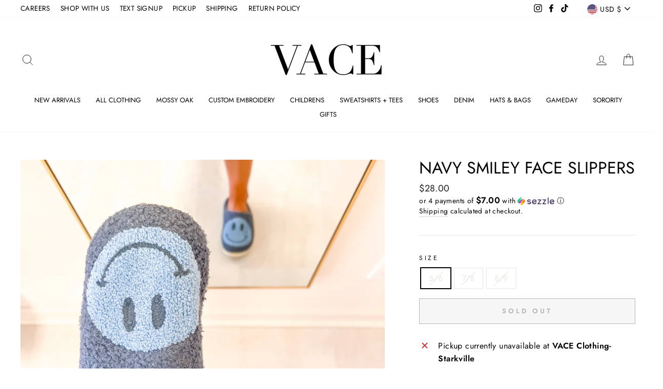

--- FILE ---
content_type: text/html; charset=utf-8
request_url: https://www.vaceclothing.com/products/navy-smiley-face-slippers
body_size: 56632
content:
<!doctype html>
<html class="no-js" lang="en" dir="ltr">
<head>
  <meta charset="utf-8">
  <meta http-equiv="X-UA-Compatible" content="IE=edge,chrome=1">
  <meta name="viewport" content="width=device-width,initial-scale=1">
  <meta name="theme-color" content="#111111">
  <link rel="canonical" href="https://www.vaceclothing.com/products/navy-smiley-face-slippers">
  <link rel="canonical" href="https://www.vaceclothing.com/products/navy-smiley-face-slippers">
  <link rel="preconnect" href="https://cdn.shopify.com">
  <link rel="preconnect" href="https://fonts.shopifycdn.com">
  <link rel="dns-prefetch" href="https://productreviews.shopifycdn.com">
  <link rel="dns-prefetch" href="https://ajax.googleapis.com">
  <link rel="dns-prefetch" href="https://maps.googleapis.com">
  <link rel="dns-prefetch" href="https://maps.gstatic.com"><title>Navy Smiley Face Slippers
&ndash; VACE
</title>
<meta name="description" content="Runs true to size but if in between sizes, size up to the next size "><meta property="og:site_name" content="VACE">
  <meta property="og:url" content="https://www.vaceclothing.com/products/navy-smiley-face-slippers">
  <meta property="og:title" content="Navy Smiley Face Slippers">
  <meta property="og:type" content="product">
  <meta property="og:description" content="Runs true to size but if in between sizes, size up to the next size "><meta property="og:image" content="http://www.vaceclothing.com/cdn/shop/products/image_1200x1200.jpg?v=1664316418">
  <meta property="og:image:secure_url" content="https://www.vaceclothing.com/cdn/shop/products/image_1200x1200.jpg?v=1664316418">
  <meta name="twitter:site" content="@">
  <meta name="twitter:card" content="summary_large_image">
  <meta name="twitter:title" content="Navy Smiley Face Slippers">
  <meta name="twitter:description" content="Runs true to size but if in between sizes, size up to the next size ">
<style data-shopify>@font-face {
  font-family: Jost;
  font-weight: 400;
  font-style: normal;
  font-display: swap;
  src: url("//www.vaceclothing.com/cdn/fonts/jost/jost_n4.d47a1b6347ce4a4c9f437608011273009d91f2b7.woff2") format("woff2"),
       url("//www.vaceclothing.com/cdn/fonts/jost/jost_n4.791c46290e672b3f85c3d1c651ef2efa3819eadd.woff") format("woff");
}

  @font-face {
  font-family: Jost;
  font-weight: 400;
  font-style: normal;
  font-display: swap;
  src: url("//www.vaceclothing.com/cdn/fonts/jost/jost_n4.d47a1b6347ce4a4c9f437608011273009d91f2b7.woff2") format("woff2"),
       url("//www.vaceclothing.com/cdn/fonts/jost/jost_n4.791c46290e672b3f85c3d1c651ef2efa3819eadd.woff") format("woff");
}


  @font-face {
  font-family: Jost;
  font-weight: 600;
  font-style: normal;
  font-display: swap;
  src: url("//www.vaceclothing.com/cdn/fonts/jost/jost_n6.ec1178db7a7515114a2d84e3dd680832b7af8b99.woff2") format("woff2"),
       url("//www.vaceclothing.com/cdn/fonts/jost/jost_n6.b1178bb6bdd3979fef38e103a3816f6980aeaff9.woff") format("woff");
}

  @font-face {
  font-family: Jost;
  font-weight: 400;
  font-style: italic;
  font-display: swap;
  src: url("//www.vaceclothing.com/cdn/fonts/jost/jost_i4.b690098389649750ada222b9763d55796c5283a5.woff2") format("woff2"),
       url("//www.vaceclothing.com/cdn/fonts/jost/jost_i4.fd766415a47e50b9e391ae7ec04e2ae25e7e28b0.woff") format("woff");
}

  @font-face {
  font-family: Jost;
  font-weight: 600;
  font-style: italic;
  font-display: swap;
  src: url("//www.vaceclothing.com/cdn/fonts/jost/jost_i6.9af7e5f39e3a108c08f24047a4276332d9d7b85e.woff2") format("woff2"),
       url("//www.vaceclothing.com/cdn/fonts/jost/jost_i6.2bf310262638f998ed206777ce0b9a3b98b6fe92.woff") format("woff");
}

</style><link href="//www.vaceclothing.com/cdn/shop/t/6/assets/theme.css?v=47126258457269260711700753774" rel="stylesheet" type="text/css" media="all" />
<style data-shopify>:root {
    --typeHeaderPrimary: Jost;
    --typeHeaderFallback: sans-serif;
    --typeHeaderSize: 38px;
    --typeHeaderWeight: 400;
    --typeHeaderLineHeight: 1;
    --typeHeaderSpacing: 0.0em;

    --typeBasePrimary:Jost;
    --typeBaseFallback:sans-serif;
    --typeBaseSize: 16px;
    --typeBaseWeight: 400;
    --typeBaseSpacing: 0.025em;
    --typeBaseLineHeight: 1.6;

    --typeCollectionTitle: 18px;

    --iconWeight: 2px;
    --iconLinecaps: miter;

    
      --buttonRadius: 0px;
    

    --colorGridOverlayOpacity: 0.1;
  }</style><script>
    document.documentElement.className = document.documentElement.className.replace('no-js', 'js');

    window.theme = window.theme || {};
    theme.routes = {
      cart: "/cart",
      cartAdd: "/cart/add.js",
      cartChange: "/cart/change"
    };
    theme.strings = {
      soldOut: "Sold Out",
      unavailable: "Unavailable",
      stockLabel: "Only [count] items in stock!",
      willNotShipUntil: "Will not ship until [date]",
      willBeInStockAfter: "Will be in stock after [date]",
      waitingForStock: "Inventory on the way",
      savePrice: "Save [saved_amount]",
      cartEmpty: "Your cart is currently empty.",
      cartTermsConfirmation: "You must agree with the terms and conditions of sales to check out"
    };
    theme.settings = {
      dynamicVariantsEnable: true,
      dynamicVariantType: "button",
      cartType: "drawer",
      moneyFormat: "${{amount}}",
      saveType: "dollar",
      recentlyViewedEnabled: false,
      predictiveSearch: true,
      predictiveSearchType: "product,article,page,collection",
      inventoryThreshold: 2,
      quickView: true,
      themeName: 'Impulse',
      themeVersion: "3.5.0"
    };
  </script>

  <script>window.performance && window.performance.mark && window.performance.mark('shopify.content_for_header.start');</script><meta id="shopify-digital-wallet" name="shopify-digital-wallet" content="/49140269220/digital_wallets/dialog">
<meta name="shopify-checkout-api-token" content="d308d004c479752fb10d4b6c00f82b36">
<meta id="in-context-paypal-metadata" data-shop-id="49140269220" data-venmo-supported="true" data-environment="production" data-locale="en_US" data-paypal-v4="true" data-currency="USD">
<link rel="alternate" type="application/json+oembed" href="https://www.vaceclothing.com/products/navy-smiley-face-slippers.oembed">
<script async="async" src="/checkouts/internal/preloads.js?locale=en-US"></script>
<link rel="preconnect" href="https://shop.app" crossorigin="anonymous">
<script async="async" src="https://shop.app/checkouts/internal/preloads.js?locale=en-US&shop_id=49140269220" crossorigin="anonymous"></script>
<script id="apple-pay-shop-capabilities" type="application/json">{"shopId":49140269220,"countryCode":"US","currencyCode":"USD","merchantCapabilities":["supports3DS"],"merchantId":"gid:\/\/shopify\/Shop\/49140269220","merchantName":"VACE","requiredBillingContactFields":["postalAddress","email","phone"],"requiredShippingContactFields":["postalAddress","email","phone"],"shippingType":"shipping","supportedNetworks":["visa","masterCard","amex","discover","elo","jcb"],"total":{"type":"pending","label":"VACE","amount":"1.00"},"shopifyPaymentsEnabled":true,"supportsSubscriptions":true}</script>
<script id="shopify-features" type="application/json">{"accessToken":"d308d004c479752fb10d4b6c00f82b36","betas":["rich-media-storefront-analytics"],"domain":"www.vaceclothing.com","predictiveSearch":true,"shopId":49140269220,"locale":"en"}</script>
<script>var Shopify = Shopify || {};
Shopify.shop = "vace-clothing.myshopify.com";
Shopify.locale = "en";
Shopify.currency = {"active":"USD","rate":"1.0"};
Shopify.country = "US";
Shopify.theme = {"name":"Copy of Impulse with Installments message","id":136379334904,"schema_name":"Impulse","schema_version":"3.5.0","theme_store_id":857,"role":"main"};
Shopify.theme.handle = "null";
Shopify.theme.style = {"id":null,"handle":null};
Shopify.cdnHost = "www.vaceclothing.com/cdn";
Shopify.routes = Shopify.routes || {};
Shopify.routes.root = "/";</script>
<script type="module">!function(o){(o.Shopify=o.Shopify||{}).modules=!0}(window);</script>
<script>!function(o){function n(){var o=[];function n(){o.push(Array.prototype.slice.apply(arguments))}return n.q=o,n}var t=o.Shopify=o.Shopify||{};t.loadFeatures=n(),t.autoloadFeatures=n()}(window);</script>
<script>
  window.ShopifyPay = window.ShopifyPay || {};
  window.ShopifyPay.apiHost = "shop.app\/pay";
  window.ShopifyPay.redirectState = null;
</script>
<script id="shop-js-analytics" type="application/json">{"pageType":"product"}</script>
<script defer="defer" async type="module" src="//www.vaceclothing.com/cdn/shopifycloud/shop-js/modules/v2/client.init-shop-cart-sync_BT-GjEfc.en.esm.js"></script>
<script defer="defer" async type="module" src="//www.vaceclothing.com/cdn/shopifycloud/shop-js/modules/v2/chunk.common_D58fp_Oc.esm.js"></script>
<script defer="defer" async type="module" src="//www.vaceclothing.com/cdn/shopifycloud/shop-js/modules/v2/chunk.modal_xMitdFEc.esm.js"></script>
<script type="module">
  await import("//www.vaceclothing.com/cdn/shopifycloud/shop-js/modules/v2/client.init-shop-cart-sync_BT-GjEfc.en.esm.js");
await import("//www.vaceclothing.com/cdn/shopifycloud/shop-js/modules/v2/chunk.common_D58fp_Oc.esm.js");
await import("//www.vaceclothing.com/cdn/shopifycloud/shop-js/modules/v2/chunk.modal_xMitdFEc.esm.js");

  window.Shopify.SignInWithShop?.initShopCartSync?.({"fedCMEnabled":true,"windoidEnabled":true});

</script>
<script defer="defer" async type="module" src="//www.vaceclothing.com/cdn/shopifycloud/shop-js/modules/v2/client.payment-terms_Ci9AEqFq.en.esm.js"></script>
<script defer="defer" async type="module" src="//www.vaceclothing.com/cdn/shopifycloud/shop-js/modules/v2/chunk.common_D58fp_Oc.esm.js"></script>
<script defer="defer" async type="module" src="//www.vaceclothing.com/cdn/shopifycloud/shop-js/modules/v2/chunk.modal_xMitdFEc.esm.js"></script>
<script type="module">
  await import("//www.vaceclothing.com/cdn/shopifycloud/shop-js/modules/v2/client.payment-terms_Ci9AEqFq.en.esm.js");
await import("//www.vaceclothing.com/cdn/shopifycloud/shop-js/modules/v2/chunk.common_D58fp_Oc.esm.js");
await import("//www.vaceclothing.com/cdn/shopifycloud/shop-js/modules/v2/chunk.modal_xMitdFEc.esm.js");

  
</script>
<script>
  window.Shopify = window.Shopify || {};
  if (!window.Shopify.featureAssets) window.Shopify.featureAssets = {};
  window.Shopify.featureAssets['shop-js'] = {"shop-cart-sync":["modules/v2/client.shop-cart-sync_DZOKe7Ll.en.esm.js","modules/v2/chunk.common_D58fp_Oc.esm.js","modules/v2/chunk.modal_xMitdFEc.esm.js"],"init-fed-cm":["modules/v2/client.init-fed-cm_B6oLuCjv.en.esm.js","modules/v2/chunk.common_D58fp_Oc.esm.js","modules/v2/chunk.modal_xMitdFEc.esm.js"],"shop-cash-offers":["modules/v2/client.shop-cash-offers_D2sdYoxE.en.esm.js","modules/v2/chunk.common_D58fp_Oc.esm.js","modules/v2/chunk.modal_xMitdFEc.esm.js"],"shop-login-button":["modules/v2/client.shop-login-button_QeVjl5Y3.en.esm.js","modules/v2/chunk.common_D58fp_Oc.esm.js","modules/v2/chunk.modal_xMitdFEc.esm.js"],"pay-button":["modules/v2/client.pay-button_DXTOsIq6.en.esm.js","modules/v2/chunk.common_D58fp_Oc.esm.js","modules/v2/chunk.modal_xMitdFEc.esm.js"],"shop-button":["modules/v2/client.shop-button_DQZHx9pm.en.esm.js","modules/v2/chunk.common_D58fp_Oc.esm.js","modules/v2/chunk.modal_xMitdFEc.esm.js"],"avatar":["modules/v2/client.avatar_BTnouDA3.en.esm.js"],"init-windoid":["modules/v2/client.init-windoid_CR1B-cfM.en.esm.js","modules/v2/chunk.common_D58fp_Oc.esm.js","modules/v2/chunk.modal_xMitdFEc.esm.js"],"init-shop-for-new-customer-accounts":["modules/v2/client.init-shop-for-new-customer-accounts_C_vY_xzh.en.esm.js","modules/v2/client.shop-login-button_QeVjl5Y3.en.esm.js","modules/v2/chunk.common_D58fp_Oc.esm.js","modules/v2/chunk.modal_xMitdFEc.esm.js"],"init-shop-email-lookup-coordinator":["modules/v2/client.init-shop-email-lookup-coordinator_BI7n9ZSv.en.esm.js","modules/v2/chunk.common_D58fp_Oc.esm.js","modules/v2/chunk.modal_xMitdFEc.esm.js"],"init-shop-cart-sync":["modules/v2/client.init-shop-cart-sync_BT-GjEfc.en.esm.js","modules/v2/chunk.common_D58fp_Oc.esm.js","modules/v2/chunk.modal_xMitdFEc.esm.js"],"shop-toast-manager":["modules/v2/client.shop-toast-manager_DiYdP3xc.en.esm.js","modules/v2/chunk.common_D58fp_Oc.esm.js","modules/v2/chunk.modal_xMitdFEc.esm.js"],"init-customer-accounts":["modules/v2/client.init-customer-accounts_D9ZNqS-Q.en.esm.js","modules/v2/client.shop-login-button_QeVjl5Y3.en.esm.js","modules/v2/chunk.common_D58fp_Oc.esm.js","modules/v2/chunk.modal_xMitdFEc.esm.js"],"init-customer-accounts-sign-up":["modules/v2/client.init-customer-accounts-sign-up_iGw4briv.en.esm.js","modules/v2/client.shop-login-button_QeVjl5Y3.en.esm.js","modules/v2/chunk.common_D58fp_Oc.esm.js","modules/v2/chunk.modal_xMitdFEc.esm.js"],"shop-follow-button":["modules/v2/client.shop-follow-button_CqMgW2wH.en.esm.js","modules/v2/chunk.common_D58fp_Oc.esm.js","modules/v2/chunk.modal_xMitdFEc.esm.js"],"checkout-modal":["modules/v2/client.checkout-modal_xHeaAweL.en.esm.js","modules/v2/chunk.common_D58fp_Oc.esm.js","modules/v2/chunk.modal_xMitdFEc.esm.js"],"shop-login":["modules/v2/client.shop-login_D91U-Q7h.en.esm.js","modules/v2/chunk.common_D58fp_Oc.esm.js","modules/v2/chunk.modal_xMitdFEc.esm.js"],"lead-capture":["modules/v2/client.lead-capture_BJmE1dJe.en.esm.js","modules/v2/chunk.common_D58fp_Oc.esm.js","modules/v2/chunk.modal_xMitdFEc.esm.js"],"payment-terms":["modules/v2/client.payment-terms_Ci9AEqFq.en.esm.js","modules/v2/chunk.common_D58fp_Oc.esm.js","modules/v2/chunk.modal_xMitdFEc.esm.js"]};
</script>
<script>(function() {
  var isLoaded = false;
  function asyncLoad() {
    if (isLoaded) return;
    isLoaded = true;
    var urls = ["https:\/\/loox.io\/widget\/EkleWTIYdK\/loox.1604349407147.js?shop=vace-clothing.myshopify.com","https:\/\/cdn.prooffactor.com\/javascript\/dist\/1.0\/jcr-widget.js?account_id=shopify:vace-clothing.myshopify.com\u0026shop=vace-clothing.myshopify.com","https:\/\/cdn.nfcube.com\/instafeed-b079cc266732dc249f31206bec29bf37.js?shop=vace-clothing.myshopify.com"];
    for (var i = 0; i < urls.length; i++) {
      var s = document.createElement('script');
      s.type = 'text/javascript';
      s.async = true;
      s.src = urls[i];
      var x = document.getElementsByTagName('script')[0];
      x.parentNode.insertBefore(s, x);
    }
  };
  if(window.attachEvent) {
    window.attachEvent('onload', asyncLoad);
  } else {
    window.addEventListener('load', asyncLoad, false);
  }
})();</script>
<script id="__st">var __st={"a":49140269220,"offset":-21600,"reqid":"007708f7-0d36-428d-8ec1-d4bdec99d91f-1769190159","pageurl":"www.vaceclothing.com\/products\/navy-smiley-face-slippers","u":"7f5f43149f7a","p":"product","rtyp":"product","rid":7763016876280};</script>
<script>window.ShopifyPaypalV4VisibilityTracking = true;</script>
<script id="captcha-bootstrap">!function(){'use strict';const t='contact',e='account',n='new_comment',o=[[t,t],['blogs',n],['comments',n],[t,'customer']],c=[[e,'customer_login'],[e,'guest_login'],[e,'recover_customer_password'],[e,'create_customer']],r=t=>t.map((([t,e])=>`form[action*='/${t}']:not([data-nocaptcha='true']) input[name='form_type'][value='${e}']`)).join(','),a=t=>()=>t?[...document.querySelectorAll(t)].map((t=>t.form)):[];function s(){const t=[...o],e=r(t);return a(e)}const i='password',u='form_key',d=['recaptcha-v3-token','g-recaptcha-response','h-captcha-response',i],f=()=>{try{return window.sessionStorage}catch{return}},m='__shopify_v',_=t=>t.elements[u];function p(t,e,n=!1){try{const o=window.sessionStorage,c=JSON.parse(o.getItem(e)),{data:r}=function(t){const{data:e,action:n}=t;return t[m]||n?{data:e,action:n}:{data:t,action:n}}(c);for(const[e,n]of Object.entries(r))t.elements[e]&&(t.elements[e].value=n);n&&o.removeItem(e)}catch(o){console.error('form repopulation failed',{error:o})}}const l='form_type',E='cptcha';function T(t){t.dataset[E]=!0}const w=window,h=w.document,L='Shopify',v='ce_forms',y='captcha';let A=!1;((t,e)=>{const n=(g='f06e6c50-85a8-45c8-87d0-21a2b65856fe',I='https://cdn.shopify.com/shopifycloud/storefront-forms-hcaptcha/ce_storefront_forms_captcha_hcaptcha.v1.5.2.iife.js',D={infoText:'Protected by hCaptcha',privacyText:'Privacy',termsText:'Terms'},(t,e,n)=>{const o=w[L][v],c=o.bindForm;if(c)return c(t,g,e,D).then(n);var r;o.q.push([[t,g,e,D],n]),r=I,A||(h.body.append(Object.assign(h.createElement('script'),{id:'captcha-provider',async:!0,src:r})),A=!0)});var g,I,D;w[L]=w[L]||{},w[L][v]=w[L][v]||{},w[L][v].q=[],w[L][y]=w[L][y]||{},w[L][y].protect=function(t,e){n(t,void 0,e),T(t)},Object.freeze(w[L][y]),function(t,e,n,w,h,L){const[v,y,A,g]=function(t,e,n){const i=e?o:[],u=t?c:[],d=[...i,...u],f=r(d),m=r(i),_=r(d.filter((([t,e])=>n.includes(e))));return[a(f),a(m),a(_),s()]}(w,h,L),I=t=>{const e=t.target;return e instanceof HTMLFormElement?e:e&&e.form},D=t=>v().includes(t);t.addEventListener('submit',(t=>{const e=I(t);if(!e)return;const n=D(e)&&!e.dataset.hcaptchaBound&&!e.dataset.recaptchaBound,o=_(e),c=g().includes(e)&&(!o||!o.value);(n||c)&&t.preventDefault(),c&&!n&&(function(t){try{if(!f())return;!function(t){const e=f();if(!e)return;const n=_(t);if(!n)return;const o=n.value;o&&e.removeItem(o)}(t);const e=Array.from(Array(32),(()=>Math.random().toString(36)[2])).join('');!function(t,e){_(t)||t.append(Object.assign(document.createElement('input'),{type:'hidden',name:u})),t.elements[u].value=e}(t,e),function(t,e){const n=f();if(!n)return;const o=[...t.querySelectorAll(`input[type='${i}']`)].map((({name:t})=>t)),c=[...d,...o],r={};for(const[a,s]of new FormData(t).entries())c.includes(a)||(r[a]=s);n.setItem(e,JSON.stringify({[m]:1,action:t.action,data:r}))}(t,e)}catch(e){console.error('failed to persist form',e)}}(e),e.submit())}));const S=(t,e)=>{t&&!t.dataset[E]&&(n(t,e.some((e=>e===t))),T(t))};for(const o of['focusin','change'])t.addEventListener(o,(t=>{const e=I(t);D(e)&&S(e,y())}));const B=e.get('form_key'),M=e.get(l),P=B&&M;t.addEventListener('DOMContentLoaded',(()=>{const t=y();if(P)for(const e of t)e.elements[l].value===M&&p(e,B);[...new Set([...A(),...v().filter((t=>'true'===t.dataset.shopifyCaptcha))])].forEach((e=>S(e,t)))}))}(h,new URLSearchParams(w.location.search),n,t,e,['guest_login'])})(!0,!0)}();</script>
<script integrity="sha256-4kQ18oKyAcykRKYeNunJcIwy7WH5gtpwJnB7kiuLZ1E=" data-source-attribution="shopify.loadfeatures" defer="defer" src="//www.vaceclothing.com/cdn/shopifycloud/storefront/assets/storefront/load_feature-a0a9edcb.js" crossorigin="anonymous"></script>
<script crossorigin="anonymous" defer="defer" src="//www.vaceclothing.com/cdn/shopifycloud/storefront/assets/shopify_pay/storefront-65b4c6d7.js?v=20250812"></script>
<script data-source-attribution="shopify.dynamic_checkout.dynamic.init">var Shopify=Shopify||{};Shopify.PaymentButton=Shopify.PaymentButton||{isStorefrontPortableWallets:!0,init:function(){window.Shopify.PaymentButton.init=function(){};var t=document.createElement("script");t.src="https://www.vaceclothing.com/cdn/shopifycloud/portable-wallets/latest/portable-wallets.en.js",t.type="module",document.head.appendChild(t)}};
</script>
<script data-source-attribution="shopify.dynamic_checkout.buyer_consent">
  function portableWalletsHideBuyerConsent(e){var t=document.getElementById("shopify-buyer-consent"),n=document.getElementById("shopify-subscription-policy-button");t&&n&&(t.classList.add("hidden"),t.setAttribute("aria-hidden","true"),n.removeEventListener("click",e))}function portableWalletsShowBuyerConsent(e){var t=document.getElementById("shopify-buyer-consent"),n=document.getElementById("shopify-subscription-policy-button");t&&n&&(t.classList.remove("hidden"),t.removeAttribute("aria-hidden"),n.addEventListener("click",e))}window.Shopify?.PaymentButton&&(window.Shopify.PaymentButton.hideBuyerConsent=portableWalletsHideBuyerConsent,window.Shopify.PaymentButton.showBuyerConsent=portableWalletsShowBuyerConsent);
</script>
<script>
  function portableWalletsCleanup(e){e&&e.src&&console.error("Failed to load portable wallets script "+e.src);var t=document.querySelectorAll("shopify-accelerated-checkout .shopify-payment-button__skeleton, shopify-accelerated-checkout-cart .wallet-cart-button__skeleton"),e=document.getElementById("shopify-buyer-consent");for(let e=0;e<t.length;e++)t[e].remove();e&&e.remove()}function portableWalletsNotLoadedAsModule(e){e instanceof ErrorEvent&&"string"==typeof e.message&&e.message.includes("import.meta")&&"string"==typeof e.filename&&e.filename.includes("portable-wallets")&&(window.removeEventListener("error",portableWalletsNotLoadedAsModule),window.Shopify.PaymentButton.failedToLoad=e,"loading"===document.readyState?document.addEventListener("DOMContentLoaded",window.Shopify.PaymentButton.init):window.Shopify.PaymentButton.init())}window.addEventListener("error",portableWalletsNotLoadedAsModule);
</script>

<script type="module" src="https://www.vaceclothing.com/cdn/shopifycloud/portable-wallets/latest/portable-wallets.en.js" onError="portableWalletsCleanup(this)" crossorigin="anonymous"></script>
<script nomodule>
  document.addEventListener("DOMContentLoaded", portableWalletsCleanup);
</script>

<link id="shopify-accelerated-checkout-styles" rel="stylesheet" media="screen" href="https://www.vaceclothing.com/cdn/shopifycloud/portable-wallets/latest/accelerated-checkout-backwards-compat.css" crossorigin="anonymous">
<style id="shopify-accelerated-checkout-cart">
        #shopify-buyer-consent {
  margin-top: 1em;
  display: inline-block;
  width: 100%;
}

#shopify-buyer-consent.hidden {
  display: none;
}

#shopify-subscription-policy-button {
  background: none;
  border: none;
  padding: 0;
  text-decoration: underline;
  font-size: inherit;
  cursor: pointer;
}

#shopify-subscription-policy-button::before {
  box-shadow: none;
}

      </style>

<script>window.performance && window.performance.mark && window.performance.mark('shopify.content_for_header.end');</script>

  <script src="//www.vaceclothing.com/cdn/shop/t/6/assets/vendor-scripts-v7.js" defer="defer"></script><link rel="preload" as="style" href="//www.vaceclothing.com/cdn/shop/t/6/assets/currency-flags.css?v=75482696549506390791674340922" onload="this.onload=null;this.rel='stylesheet'">
    <noscript><link rel="stylesheet" href="//www.vaceclothing.com/cdn/shop/t/6/assets/currency-flags.css?v=75482696549506390791674340922"></noscript><script src="//www.vaceclothing.com/cdn/shop/t/6/assets/theme.js?v=122447033822197019721674340922" defer="defer"></script><script>var loox_global_hash = '1768919495083';</script><style>.loox-reviews-default { max-width: 1200px; margin: 0 auto; }.loox-rating .loox-icon { color:#000000; }
:root { --lxs-rating-icon-color: #000000; }</style>
<!-- BEGIN app block: shopify://apps/hulk-form-builder/blocks/app-embed/b6b8dd14-356b-4725-a4ed-77232212b3c3 --><!-- BEGIN app snippet: hulkapps-formbuilder-theme-ext --><script type="text/javascript">
  
  if (typeof window.formbuilder_customer != "object") {
        window.formbuilder_customer = {}
  }

  window.hulkFormBuilder = {
    form_data: {"form_kb8aSuMatslu7oCNwF6ZDw":{"uuid":"kb8aSuMatslu7oCNwF6ZDw","form_name":"Careers","form_data":{"div_back_gradient_1":"#fff","div_back_gradient_2":"#fff","back_color":"#fff","form_title":"","form_submit":"Submit","after_submit":"hideAndmessage","after_submit_msg":"\u003cp\u003eThank you for taking the time to apply! We have received your application and will be reviewing it shortly!\u0026nbsp;\u003c\/p\u003e\n","captcha_enable":"no","label_style":"blockLabels","input_border_radius":"2","back_type":"transparent","input_back_color":"#fff","input_back_color_hover":"#fff","back_shadow":"none","label_font_clr":"#333333","input_font_clr":"#333333","button_align":"fullBtn","button_clr":"#fff","button_back_clr":"#ffdaf2","button_border_radius":"2","form_width":"600px","form_border_size":"8","form_border_clr":"#ffdaf2","form_border_radius":"2","label_font_size":"14","input_font_size":"12","button_font_size":"16","form_padding":"35","input_border_color":"#ccc","input_border_color_hover":"#ccc","btn_border_clr":"#ffdaf2","btn_border_size":"1","form_name":"Careers","":"","form_access_message":"\u003cp\u003ePlease login to access the form\u003cbr\u003eDo not have an account? Create account\u003c\/p\u003e","form_banner_alignment":"center","form_banner":"https:\/\/form-builder-by-hulkapps.s3.amazonaws.com\/uploads\/vace-clothing.myshopify.com\/backend_image\/Copy_of_VACE__Facebook_Cover_.png","banner_img_height":"150","formElements":[{"type":"text","position":0,"label":"First Name","customClass":"","halfwidth":"yes","Conditions":{},"page_number":1,"required":"yes"},{"type":"text","position":1,"label":"Last Name","halfwidth":"yes","Conditions":{},"page_number":1,"required":"yes"},{"type":"email","position":2,"label":"Email","required":"yes","email_confirm":"yes","Conditions":{},"halfwidth":"yes","page_number":1},{"Conditions":{},"type":"number","position":3,"label":"Phone Number","required":"yes","centerfield":"no","halfwidth":"yes","page_number":1},{"Conditions":{},"type":"select","position":4,"label":"Location","required":"yes","values":"Starkville\nTuscaloosa","elementCost":{},"page_number":1},{"Conditions":{},"type":"select","position":5,"label":"Position","required":"yes","values":"Full Time\nSales Associate\nModel\nEmbroidery Department- Starkville Location (30+ Hours - No Experience Required)\nPhotographer\nSocial Media\/ Content Creator\nGraphic Designer","elementCost":{},"other_value":"no","page_number":1},{"Conditions":{"SelectedElemenet":"Location","SelectedElemenetCount":4,"SelectedValues":["Starkville"]},"type":"multipleCheckbox","position":6,"label":"Are you local to Starkville to work Holiday hours?","halfwidth":"no","required":"yes","values":"Yes\nNo","elementCost":{},"page_number":1},{"Conditions":{"SelectedElemenet":"Location","SelectedElemenetCount":4,"SelectedValues":["Tuscaloosa"]},"type":"multipleCheckbox","position":7,"label":"Are you local to Tuscaloosa to work Holiday hours?","values":"Yes\nNo","elementCost":{},"required":"yes","page_number":1},{"Conditions":{"SelectedElemenet":"Location","SelectedElemenetCount":4,"SelectedValues":["Starkville"]},"type":"text","position":8,"label":"How long do you plan to be in Starkville?","required":"yes","page_number":1},{"Conditions":{},"type":"newdate","position":9,"label":"Start Date","halfwidth":"yes","required":"yes","page_number":1},{"Conditions":{},"type":"text","position":10,"label":"Social Media Handles","required":"yes","placeholder":"Instagram, Facebook, TikTok, etc.","page_number":1},{"Conditions":{},"type":"file","position":11,"label":"Upload Resume","imageMultiple":"yes","imagenoMultiple":"5","halfwidth":"no","required":"yes","enable_drag_and_drop":"yes","page_number":1},{"Conditions":{},"type":"multipleCheckbox","position":12,"label":"Are you a student?","halfwidth":"yes","values":"Yes\nNo","elementCost":{},"required":"yes","page_number":1},{"Conditions":{"SelectedElemenet":"Are you a student?","SelectedElemenetCount":12,"SelectedValues":["Yes"]},"type":"file","position":13,"label":"Upload Class Schedule","enable_drag_and_drop":"yes","halfwidth":"no","required":"yes","page_number":1}]},"is_spam_form":false,"shop_uuid":"VQn9_JHysvh5dtD2MLrUew","shop_timezone":"America\/Chicago","shop_id":101969,"shop_is_after_submit_enabled":true,"shop_shopify_plan":"professional","shop_shopify_domain":"vace-clothing.myshopify.com"}},
    shop_data: {"shop_VQn9_JHysvh5dtD2MLrUew":{"shop_uuid":"VQn9_JHysvh5dtD2MLrUew","shop_timezone":"America\/Chicago","shop_id":101969,"shop_is_after_submit_enabled":true,"shop_shopify_plan":"Shopify","shop_shopify_domain":"vace-clothing.myshopify.com","shop_created_at":"2024-02-29T21:09:47.676Z","is_skip_metafield":false,"shop_deleted":false,"shop_disabled":false}},
    settings_data: {"shop_settings":{"shop_customise_msgs":[],"default_customise_msgs":{"is_required":"is required","thank_you":"Thank you! The form was submitted successfully.","processing":"Processing...","valid_data":"Please provide valid data","valid_email":"Provide valid email format","valid_tags":"HTML Tags are not allowed","valid_phone":"Provide valid phone number","valid_captcha":"Please provide valid captcha response","valid_url":"Provide valid URL","only_number_alloud":"Provide valid number in","number_less":"must be less than","number_more":"must be more than","image_must_less":"Image must be less than 20MB","image_number":"Images allowed","image_extension":"Invalid extension! Please provide image file","error_image_upload":"Error in image upload. Please try again.","error_file_upload":"Error in file upload. Please try again.","your_response":"Your response","error_form_submit":"Error occur.Please try again after sometime.","email_submitted":"Form with this email is already submitted","invalid_email_by_zerobounce":"The email address you entered appears to be invalid. Please check it and try again.","download_file":"Download file","card_details_invalid":"Your card details are invalid","card_details":"Card details","please_enter_card_details":"Please enter card details","card_number":"Card number","exp_mm":"Exp MM","exp_yy":"Exp YY","crd_cvc":"CVV","payment_value":"Payment amount","please_enter_payment_amount":"Please enter payment amount","address1":"Address line 1","address2":"Address line 2","city":"City","province":"Province","zipcode":"Zip code","country":"Country","blocked_domain":"This form does not accept addresses from","file_must_less":"File must be less than 20MB","file_extension":"Invalid extension! Please provide file","only_file_number_alloud":"files allowed","previous":"Previous","next":"Next","must_have_a_input":"Please enter at least one field.","please_enter_required_data":"Please enter required data","atleast_one_special_char":"Include at least one special character","atleast_one_lowercase_char":"Include at least one lowercase character","atleast_one_uppercase_char":"Include at least one uppercase character","atleast_one_number":"Include at least one number","must_have_8_chars":"Must have 8 characters long","be_between_8_and_12_chars":"Be between 8 and 12 characters long","please_select":"Please Select","phone_submitted":"Form with this phone number is already submitted","user_res_parse_error":"Error while submitting the form","valid_same_values":"values must be same","product_choice_clear_selection":"Clear Selection","picture_choice_clear_selection":"Clear Selection","remove_all_for_file_image_upload":"Remove All","invalid_file_type_for_image_upload":"You can't upload files of this type.","invalid_file_type_for_signature_upload":"You can't upload files of this type.","max_files_exceeded_for_file_upload":"You can not upload any more files.","max_files_exceeded_for_image_upload":"You can not upload any more files.","file_already_exist":"File already uploaded","max_limit_exceed":"You have added the maximum number of text fields.","cancel_upload_for_file_upload":"Cancel upload","cancel_upload_for_image_upload":"Cancel upload","cancel_upload_for_signature_upload":"Cancel upload"},"shop_blocked_domains":[]}},
    features_data: {"shop_plan_features":{"shop_plan_features":["unlimited-forms","full-design-customization","export-form-submissions","multiple-recipients-for-form-submissions","multiple-admin-notifications","enable-captcha","unlimited-file-uploads","save-submitted-form-data","set-auto-response-message","conditional-logic","form-banner","save-as-draft-facility","include-user-response-in-admin-email","disable-form-submission","mail-platform-integration","stripe-payment-integration","pre-built-templates","create-customer-account-on-shopify","google-analytics-3-by-tracking-id","facebook-pixel-id","bing-uet-pixel-id","advanced-js","advanced-css","api-available","customize-form-message","hidden-field","restrict-from-submissions-per-one-user","utm-tracking","ratings","privacy-notices","heading","paragraph","shopify-flow-trigger","domain-setup","block-domain","address","html-code","form-schedule","after-submit-script","customize-form-scrolling","on-form-submission-record-the-referrer-url","password","duplicate-the-forms","include-user-response-in-auto-responder-email","elements-add-ons","admin-and-auto-responder-email-with-tokens","email-export","premium-support","google-analytics-4-by-measurement-id","google-ads-for-tracking-conversion","validation-field","file-upload","load_form_as_popup","advanced_conditional_logic"]}},
    shop: null,
    shop_id: null,
    plan_features: null,
    validateDoubleQuotes: false,
    assets: {
      extraFunctions: "https://cdn.shopify.com/extensions/019bb5ee-ec40-7527-955d-c1b8751eb060/form-builder-by-hulkapps-50/assets/extra-functions.js",
      extraStyles: "https://cdn.shopify.com/extensions/019bb5ee-ec40-7527-955d-c1b8751eb060/form-builder-by-hulkapps-50/assets/extra-styles.css",
      bootstrapStyles: "https://cdn.shopify.com/extensions/019bb5ee-ec40-7527-955d-c1b8751eb060/form-builder-by-hulkapps-50/assets/theme-app-extension-bootstrap.css"
    },
    translations: {
      htmlTagNotAllowed: "HTML Tags are not allowed",
      sqlQueryNotAllowed: "SQL Queries are not allowed",
      doubleQuoteNotAllowed: "Double quotes are not allowed",
      vorwerkHttpWwwNotAllowed: "The words \u0026#39;http\u0026#39; and \u0026#39;www\u0026#39; are not allowed. Please remove them and try again.",
      maxTextFieldsReached: "You have added the maximum number of text fields.",
      avoidNegativeWords: "Avoid negative words: Don\u0026#39;t use negative words in your contact message.",
      customDesignOnly: "This form is for custom designs requests. For general inquiries please contact our team at info@stagheaddesigns.com",
      zerobounceApiErrorMsg: "We couldn\u0026#39;t verify your email due to a technical issue. Please try again later.",
    }

  }

  

  window.FbThemeAppExtSettingsHash = {}
  
</script><!-- END app snippet --><!-- END app block --><script src="https://cdn.shopify.com/extensions/019b92df-1966-750c-943d-a8ced4b05ac2/option-cli3-369/assets/gpomain.js" type="text/javascript" defer="defer"></script>
<script src="https://cdn.shopify.com/extensions/019bb5ee-ec40-7527-955d-c1b8751eb060/form-builder-by-hulkapps-50/assets/form-builder-script.js" type="text/javascript" defer="defer"></script>
<link href="https://monorail-edge.shopifysvc.com" rel="dns-prefetch">
<script>(function(){if ("sendBeacon" in navigator && "performance" in window) {try {var session_token_from_headers = performance.getEntriesByType('navigation')[0].serverTiming.find(x => x.name == '_s').description;} catch {var session_token_from_headers = undefined;}var session_cookie_matches = document.cookie.match(/_shopify_s=([^;]*)/);var session_token_from_cookie = session_cookie_matches && session_cookie_matches.length === 2 ? session_cookie_matches[1] : "";var session_token = session_token_from_headers || session_token_from_cookie || "";function handle_abandonment_event(e) {var entries = performance.getEntries().filter(function(entry) {return /monorail-edge.shopifysvc.com/.test(entry.name);});if (!window.abandonment_tracked && entries.length === 0) {window.abandonment_tracked = true;var currentMs = Date.now();var navigation_start = performance.timing.navigationStart;var payload = {shop_id: 49140269220,url: window.location.href,navigation_start,duration: currentMs - navigation_start,session_token,page_type: "product"};window.navigator.sendBeacon("https://monorail-edge.shopifysvc.com/v1/produce", JSON.stringify({schema_id: "online_store_buyer_site_abandonment/1.1",payload: payload,metadata: {event_created_at_ms: currentMs,event_sent_at_ms: currentMs}}));}}window.addEventListener('pagehide', handle_abandonment_event);}}());</script>
<script id="web-pixels-manager-setup">(function e(e,d,r,n,o){if(void 0===o&&(o={}),!Boolean(null===(a=null===(i=window.Shopify)||void 0===i?void 0:i.analytics)||void 0===a?void 0:a.replayQueue)){var i,a;window.Shopify=window.Shopify||{};var t=window.Shopify;t.analytics=t.analytics||{};var s=t.analytics;s.replayQueue=[],s.publish=function(e,d,r){return s.replayQueue.push([e,d,r]),!0};try{self.performance.mark("wpm:start")}catch(e){}var l=function(){var e={modern:/Edge?\/(1{2}[4-9]|1[2-9]\d|[2-9]\d{2}|\d{4,})\.\d+(\.\d+|)|Firefox\/(1{2}[4-9]|1[2-9]\d|[2-9]\d{2}|\d{4,})\.\d+(\.\d+|)|Chrom(ium|e)\/(9{2}|\d{3,})\.\d+(\.\d+|)|(Maci|X1{2}).+ Version\/(15\.\d+|(1[6-9]|[2-9]\d|\d{3,})\.\d+)([,.]\d+|)( \(\w+\)|)( Mobile\/\w+|) Safari\/|Chrome.+OPR\/(9{2}|\d{3,})\.\d+\.\d+|(CPU[ +]OS|iPhone[ +]OS|CPU[ +]iPhone|CPU IPhone OS|CPU iPad OS)[ +]+(15[._]\d+|(1[6-9]|[2-9]\d|\d{3,})[._]\d+)([._]\d+|)|Android:?[ /-](13[3-9]|1[4-9]\d|[2-9]\d{2}|\d{4,})(\.\d+|)(\.\d+|)|Android.+Firefox\/(13[5-9]|1[4-9]\d|[2-9]\d{2}|\d{4,})\.\d+(\.\d+|)|Android.+Chrom(ium|e)\/(13[3-9]|1[4-9]\d|[2-9]\d{2}|\d{4,})\.\d+(\.\d+|)|SamsungBrowser\/([2-9]\d|\d{3,})\.\d+/,legacy:/Edge?\/(1[6-9]|[2-9]\d|\d{3,})\.\d+(\.\d+|)|Firefox\/(5[4-9]|[6-9]\d|\d{3,})\.\d+(\.\d+|)|Chrom(ium|e)\/(5[1-9]|[6-9]\d|\d{3,})\.\d+(\.\d+|)([\d.]+$|.*Safari\/(?![\d.]+ Edge\/[\d.]+$))|(Maci|X1{2}).+ Version\/(10\.\d+|(1[1-9]|[2-9]\d|\d{3,})\.\d+)([,.]\d+|)( \(\w+\)|)( Mobile\/\w+|) Safari\/|Chrome.+OPR\/(3[89]|[4-9]\d|\d{3,})\.\d+\.\d+|(CPU[ +]OS|iPhone[ +]OS|CPU[ +]iPhone|CPU IPhone OS|CPU iPad OS)[ +]+(10[._]\d+|(1[1-9]|[2-9]\d|\d{3,})[._]\d+)([._]\d+|)|Android:?[ /-](13[3-9]|1[4-9]\d|[2-9]\d{2}|\d{4,})(\.\d+|)(\.\d+|)|Mobile Safari.+OPR\/([89]\d|\d{3,})\.\d+\.\d+|Android.+Firefox\/(13[5-9]|1[4-9]\d|[2-9]\d{2}|\d{4,})\.\d+(\.\d+|)|Android.+Chrom(ium|e)\/(13[3-9]|1[4-9]\d|[2-9]\d{2}|\d{4,})\.\d+(\.\d+|)|Android.+(UC? ?Browser|UCWEB|U3)[ /]?(15\.([5-9]|\d{2,})|(1[6-9]|[2-9]\d|\d{3,})\.\d+)\.\d+|SamsungBrowser\/(5\.\d+|([6-9]|\d{2,})\.\d+)|Android.+MQ{2}Browser\/(14(\.(9|\d{2,})|)|(1[5-9]|[2-9]\d|\d{3,})(\.\d+|))(\.\d+|)|K[Aa][Ii]OS\/(3\.\d+|([4-9]|\d{2,})\.\d+)(\.\d+|)/},d=e.modern,r=e.legacy,n=navigator.userAgent;return n.match(d)?"modern":n.match(r)?"legacy":"unknown"}(),u="modern"===l?"modern":"legacy",c=(null!=n?n:{modern:"",legacy:""})[u],f=function(e){return[e.baseUrl,"/wpm","/b",e.hashVersion,"modern"===e.buildTarget?"m":"l",".js"].join("")}({baseUrl:d,hashVersion:r,buildTarget:u}),m=function(e){var d=e.version,r=e.bundleTarget,n=e.surface,o=e.pageUrl,i=e.monorailEndpoint;return{emit:function(e){var a=e.status,t=e.errorMsg,s=(new Date).getTime(),l=JSON.stringify({metadata:{event_sent_at_ms:s},events:[{schema_id:"web_pixels_manager_load/3.1",payload:{version:d,bundle_target:r,page_url:o,status:a,surface:n,error_msg:t},metadata:{event_created_at_ms:s}}]});if(!i)return console&&console.warn&&console.warn("[Web Pixels Manager] No Monorail endpoint provided, skipping logging."),!1;try{return self.navigator.sendBeacon.bind(self.navigator)(i,l)}catch(e){}var u=new XMLHttpRequest;try{return u.open("POST",i,!0),u.setRequestHeader("Content-Type","text/plain"),u.send(l),!0}catch(e){return console&&console.warn&&console.warn("[Web Pixels Manager] Got an unhandled error while logging to Monorail."),!1}}}}({version:r,bundleTarget:l,surface:e.surface,pageUrl:self.location.href,monorailEndpoint:e.monorailEndpoint});try{o.browserTarget=l,function(e){var d=e.src,r=e.async,n=void 0===r||r,o=e.onload,i=e.onerror,a=e.sri,t=e.scriptDataAttributes,s=void 0===t?{}:t,l=document.createElement("script"),u=document.querySelector("head"),c=document.querySelector("body");if(l.async=n,l.src=d,a&&(l.integrity=a,l.crossOrigin="anonymous"),s)for(var f in s)if(Object.prototype.hasOwnProperty.call(s,f))try{l.dataset[f]=s[f]}catch(e){}if(o&&l.addEventListener("load",o),i&&l.addEventListener("error",i),u)u.appendChild(l);else{if(!c)throw new Error("Did not find a head or body element to append the script");c.appendChild(l)}}({src:f,async:!0,onload:function(){if(!function(){var e,d;return Boolean(null===(d=null===(e=window.Shopify)||void 0===e?void 0:e.analytics)||void 0===d?void 0:d.initialized)}()){var d=window.webPixelsManager.init(e)||void 0;if(d){var r=window.Shopify.analytics;r.replayQueue.forEach((function(e){var r=e[0],n=e[1],o=e[2];d.publishCustomEvent(r,n,o)})),r.replayQueue=[],r.publish=d.publishCustomEvent,r.visitor=d.visitor,r.initialized=!0}}},onerror:function(){return m.emit({status:"failed",errorMsg:"".concat(f," has failed to load")})},sri:function(e){var d=/^sha384-[A-Za-z0-9+/=]+$/;return"string"==typeof e&&d.test(e)}(c)?c:"",scriptDataAttributes:o}),m.emit({status:"loading"})}catch(e){m.emit({status:"failed",errorMsg:(null==e?void 0:e.message)||"Unknown error"})}}})({shopId: 49140269220,storefrontBaseUrl: "https://www.vaceclothing.com",extensionsBaseUrl: "https://extensions.shopifycdn.com/cdn/shopifycloud/web-pixels-manager",monorailEndpoint: "https://monorail-edge.shopifysvc.com/unstable/produce_batch",surface: "storefront-renderer",enabledBetaFlags: ["2dca8a86"],webPixelsConfigList: [{"id":"158597368","configuration":"{\"pixel_id\":\"750019892247500\",\"pixel_type\":\"facebook_pixel\",\"metaapp_system_user_token\":\"-\"}","eventPayloadVersion":"v1","runtimeContext":"OPEN","scriptVersion":"ca16bc87fe92b6042fbaa3acc2fbdaa6","type":"APP","apiClientId":2329312,"privacyPurposes":["ANALYTICS","MARKETING","SALE_OF_DATA"],"dataSharingAdjustments":{"protectedCustomerApprovalScopes":["read_customer_address","read_customer_email","read_customer_name","read_customer_personal_data","read_customer_phone"]}},{"id":"shopify-app-pixel","configuration":"{}","eventPayloadVersion":"v1","runtimeContext":"STRICT","scriptVersion":"0450","apiClientId":"shopify-pixel","type":"APP","privacyPurposes":["ANALYTICS","MARKETING"]},{"id":"shopify-custom-pixel","eventPayloadVersion":"v1","runtimeContext":"LAX","scriptVersion":"0450","apiClientId":"shopify-pixel","type":"CUSTOM","privacyPurposes":["ANALYTICS","MARKETING"]}],isMerchantRequest: false,initData: {"shop":{"name":"VACE","paymentSettings":{"currencyCode":"USD"},"myshopifyDomain":"vace-clothing.myshopify.com","countryCode":"US","storefrontUrl":"https:\/\/www.vaceclothing.com"},"customer":null,"cart":null,"checkout":null,"productVariants":[{"price":{"amount":28.0,"currencyCode":"USD"},"product":{"title":"Navy Smiley Face Slippers","vendor":"Miss Sparkling","id":"7763016876280","untranslatedTitle":"Navy Smiley Face Slippers","url":"\/products\/navy-smiley-face-slippers","type":""},"id":"43089246552312","image":{"src":"\/\/www.vaceclothing.com\/cdn\/shop\/products\/image.jpg?v=1664316418"},"sku":null,"title":"5\/6","untranslatedTitle":"5\/6"},{"price":{"amount":28.0,"currencyCode":"USD"},"product":{"title":"Navy Smiley Face Slippers","vendor":"Miss Sparkling","id":"7763016876280","untranslatedTitle":"Navy Smiley Face Slippers","url":"\/products\/navy-smiley-face-slippers","type":""},"id":"43089246585080","image":{"src":"\/\/www.vaceclothing.com\/cdn\/shop\/products\/image.jpg?v=1664316418"},"sku":null,"title":"7\/8","untranslatedTitle":"7\/8"},{"price":{"amount":28.0,"currencyCode":"USD"},"product":{"title":"Navy Smiley Face Slippers","vendor":"Miss Sparkling","id":"7763016876280","untranslatedTitle":"Navy Smiley Face Slippers","url":"\/products\/navy-smiley-face-slippers","type":""},"id":"43089246617848","image":{"src":"\/\/www.vaceclothing.com\/cdn\/shop\/products\/image.jpg?v=1664316418"},"sku":null,"title":"8\/9","untranslatedTitle":"8\/9"}],"purchasingCompany":null},},"https://www.vaceclothing.com/cdn","fcfee988w5aeb613cpc8e4bc33m6693e112",{"modern":"","legacy":""},{"shopId":"49140269220","storefrontBaseUrl":"https:\/\/www.vaceclothing.com","extensionBaseUrl":"https:\/\/extensions.shopifycdn.com\/cdn\/shopifycloud\/web-pixels-manager","surface":"storefront-renderer","enabledBetaFlags":"[\"2dca8a86\"]","isMerchantRequest":"false","hashVersion":"fcfee988w5aeb613cpc8e4bc33m6693e112","publish":"custom","events":"[[\"page_viewed\",{}],[\"product_viewed\",{\"productVariant\":{\"price\":{\"amount\":28.0,\"currencyCode\":\"USD\"},\"product\":{\"title\":\"Navy Smiley Face Slippers\",\"vendor\":\"Miss Sparkling\",\"id\":\"7763016876280\",\"untranslatedTitle\":\"Navy Smiley Face Slippers\",\"url\":\"\/products\/navy-smiley-face-slippers\",\"type\":\"\"},\"id\":\"43089246552312\",\"image\":{\"src\":\"\/\/www.vaceclothing.com\/cdn\/shop\/products\/image.jpg?v=1664316418\"},\"sku\":null,\"title\":\"5\/6\",\"untranslatedTitle\":\"5\/6\"}}]]"});</script><script>
  window.ShopifyAnalytics = window.ShopifyAnalytics || {};
  window.ShopifyAnalytics.meta = window.ShopifyAnalytics.meta || {};
  window.ShopifyAnalytics.meta.currency = 'USD';
  var meta = {"product":{"id":7763016876280,"gid":"gid:\/\/shopify\/Product\/7763016876280","vendor":"Miss Sparkling","type":"","handle":"navy-smiley-face-slippers","variants":[{"id":43089246552312,"price":2800,"name":"Navy Smiley Face Slippers - 5\/6","public_title":"5\/6","sku":null},{"id":43089246585080,"price":2800,"name":"Navy Smiley Face Slippers - 7\/8","public_title":"7\/8","sku":null},{"id":43089246617848,"price":2800,"name":"Navy Smiley Face Slippers - 8\/9","public_title":"8\/9","sku":null}],"remote":false},"page":{"pageType":"product","resourceType":"product","resourceId":7763016876280,"requestId":"007708f7-0d36-428d-8ec1-d4bdec99d91f-1769190159"}};
  for (var attr in meta) {
    window.ShopifyAnalytics.meta[attr] = meta[attr];
  }
</script>
<script class="analytics">
  (function () {
    var customDocumentWrite = function(content) {
      var jquery = null;

      if (window.jQuery) {
        jquery = window.jQuery;
      } else if (window.Checkout && window.Checkout.$) {
        jquery = window.Checkout.$;
      }

      if (jquery) {
        jquery('body').append(content);
      }
    };

    var hasLoggedConversion = function(token) {
      if (token) {
        return document.cookie.indexOf('loggedConversion=' + token) !== -1;
      }
      return false;
    }

    var setCookieIfConversion = function(token) {
      if (token) {
        var twoMonthsFromNow = new Date(Date.now());
        twoMonthsFromNow.setMonth(twoMonthsFromNow.getMonth() + 2);

        document.cookie = 'loggedConversion=' + token + '; expires=' + twoMonthsFromNow;
      }
    }

    var trekkie = window.ShopifyAnalytics.lib = window.trekkie = window.trekkie || [];
    if (trekkie.integrations) {
      return;
    }
    trekkie.methods = [
      'identify',
      'page',
      'ready',
      'track',
      'trackForm',
      'trackLink'
    ];
    trekkie.factory = function(method) {
      return function() {
        var args = Array.prototype.slice.call(arguments);
        args.unshift(method);
        trekkie.push(args);
        return trekkie;
      };
    };
    for (var i = 0; i < trekkie.methods.length; i++) {
      var key = trekkie.methods[i];
      trekkie[key] = trekkie.factory(key);
    }
    trekkie.load = function(config) {
      trekkie.config = config || {};
      trekkie.config.initialDocumentCookie = document.cookie;
      var first = document.getElementsByTagName('script')[0];
      var script = document.createElement('script');
      script.type = 'text/javascript';
      script.onerror = function(e) {
        var scriptFallback = document.createElement('script');
        scriptFallback.type = 'text/javascript';
        scriptFallback.onerror = function(error) {
                var Monorail = {
      produce: function produce(monorailDomain, schemaId, payload) {
        var currentMs = new Date().getTime();
        var event = {
          schema_id: schemaId,
          payload: payload,
          metadata: {
            event_created_at_ms: currentMs,
            event_sent_at_ms: currentMs
          }
        };
        return Monorail.sendRequest("https://" + monorailDomain + "/v1/produce", JSON.stringify(event));
      },
      sendRequest: function sendRequest(endpointUrl, payload) {
        // Try the sendBeacon API
        if (window && window.navigator && typeof window.navigator.sendBeacon === 'function' && typeof window.Blob === 'function' && !Monorail.isIos12()) {
          var blobData = new window.Blob([payload], {
            type: 'text/plain'
          });

          if (window.navigator.sendBeacon(endpointUrl, blobData)) {
            return true;
          } // sendBeacon was not successful

        } // XHR beacon

        var xhr = new XMLHttpRequest();

        try {
          xhr.open('POST', endpointUrl);
          xhr.setRequestHeader('Content-Type', 'text/plain');
          xhr.send(payload);
        } catch (e) {
          console.log(e);
        }

        return false;
      },
      isIos12: function isIos12() {
        return window.navigator.userAgent.lastIndexOf('iPhone; CPU iPhone OS 12_') !== -1 || window.navigator.userAgent.lastIndexOf('iPad; CPU OS 12_') !== -1;
      }
    };
    Monorail.produce('monorail-edge.shopifysvc.com',
      'trekkie_storefront_load_errors/1.1',
      {shop_id: 49140269220,
      theme_id: 136379334904,
      app_name: "storefront",
      context_url: window.location.href,
      source_url: "//www.vaceclothing.com/cdn/s/trekkie.storefront.8d95595f799fbf7e1d32231b9a28fd43b70c67d3.min.js"});

        };
        scriptFallback.async = true;
        scriptFallback.src = '//www.vaceclothing.com/cdn/s/trekkie.storefront.8d95595f799fbf7e1d32231b9a28fd43b70c67d3.min.js';
        first.parentNode.insertBefore(scriptFallback, first);
      };
      script.async = true;
      script.src = '//www.vaceclothing.com/cdn/s/trekkie.storefront.8d95595f799fbf7e1d32231b9a28fd43b70c67d3.min.js';
      first.parentNode.insertBefore(script, first);
    };
    trekkie.load(
      {"Trekkie":{"appName":"storefront","development":false,"defaultAttributes":{"shopId":49140269220,"isMerchantRequest":null,"themeId":136379334904,"themeCityHash":"11806965410407872855","contentLanguage":"en","currency":"USD","eventMetadataId":"a15e87e2-ab46-4921-86f4-2c3a0556f8b5"},"isServerSideCookieWritingEnabled":true,"monorailRegion":"shop_domain","enabledBetaFlags":["65f19447"]},"Session Attribution":{},"S2S":{"facebookCapiEnabled":true,"source":"trekkie-storefront-renderer","apiClientId":580111}}
    );

    var loaded = false;
    trekkie.ready(function() {
      if (loaded) return;
      loaded = true;

      window.ShopifyAnalytics.lib = window.trekkie;

      var originalDocumentWrite = document.write;
      document.write = customDocumentWrite;
      try { window.ShopifyAnalytics.merchantGoogleAnalytics.call(this); } catch(error) {};
      document.write = originalDocumentWrite;

      window.ShopifyAnalytics.lib.page(null,{"pageType":"product","resourceType":"product","resourceId":7763016876280,"requestId":"007708f7-0d36-428d-8ec1-d4bdec99d91f-1769190159","shopifyEmitted":true});

      var match = window.location.pathname.match(/checkouts\/(.+)\/(thank_you|post_purchase)/)
      var token = match? match[1]: undefined;
      if (!hasLoggedConversion(token)) {
        setCookieIfConversion(token);
        window.ShopifyAnalytics.lib.track("Viewed Product",{"currency":"USD","variantId":43089246552312,"productId":7763016876280,"productGid":"gid:\/\/shopify\/Product\/7763016876280","name":"Navy Smiley Face Slippers - 5\/6","price":"28.00","sku":null,"brand":"Miss Sparkling","variant":"5\/6","category":"","nonInteraction":true,"remote":false},undefined,undefined,{"shopifyEmitted":true});
      window.ShopifyAnalytics.lib.track("monorail:\/\/trekkie_storefront_viewed_product\/1.1",{"currency":"USD","variantId":43089246552312,"productId":7763016876280,"productGid":"gid:\/\/shopify\/Product\/7763016876280","name":"Navy Smiley Face Slippers - 5\/6","price":"28.00","sku":null,"brand":"Miss Sparkling","variant":"5\/6","category":"","nonInteraction":true,"remote":false,"referer":"https:\/\/www.vaceclothing.com\/products\/navy-smiley-face-slippers"});
      }
    });


        var eventsListenerScript = document.createElement('script');
        eventsListenerScript.async = true;
        eventsListenerScript.src = "//www.vaceclothing.com/cdn/shopifycloud/storefront/assets/shop_events_listener-3da45d37.js";
        document.getElementsByTagName('head')[0].appendChild(eventsListenerScript);

})();</script>
<script
  defer
  src="https://www.vaceclothing.com/cdn/shopifycloud/perf-kit/shopify-perf-kit-3.0.4.min.js"
  data-application="storefront-renderer"
  data-shop-id="49140269220"
  data-render-region="gcp-us-central1"
  data-page-type="product"
  data-theme-instance-id="136379334904"
  data-theme-name="Impulse"
  data-theme-version="3.5.0"
  data-monorail-region="shop_domain"
  data-resource-timing-sampling-rate="10"
  data-shs="true"
  data-shs-beacon="true"
  data-shs-export-with-fetch="true"
  data-shs-logs-sample-rate="1"
  data-shs-beacon-endpoint="https://www.vaceclothing.com/api/collect"
></script>
</head>

<body class="template-product" data-center-text="true" data-button_style="square" data-type_header_capitalize="true" data-type_headers_align_text="true" data-type_product_capitalize="true" data-swatch_style="round" >

  <a class="in-page-link visually-hidden skip-link" href="#MainContent">Skip to content</a>

  <div id="PageContainer" class="page-container">
    <div class="transition-body"><div id="shopify-section-header" class="shopify-section">

<div id="NavDrawer" class="drawer drawer--left">
  <div class="drawer__contents">
    <div class="drawer__fixed-header drawer__fixed-header--full">
      <div class="drawer__header drawer__header--full appear-animation appear-delay-1">
        <div class="h2 drawer__title">
        </div>
        <div class="drawer__close">
          <button type="button" class="drawer__close-button js-drawer-close">
            <svg aria-hidden="true" focusable="false" role="presentation" class="icon icon-close" viewBox="0 0 64 64"><path d="M19 17.61l27.12 27.13m0-27.12L19 44.74"/></svg>
            <span class="icon__fallback-text">Close menu</span>
          </button>
        </div>
      </div>
    </div>
    <div class="drawer__scrollable">
      <ul class="mobile-nav mobile-nav--heading-style" role="navigation" aria-label="Primary"><li class="mobile-nav__item appear-animation appear-delay-2"><a href="/collections/new-arrivals" class="mobile-nav__link mobile-nav__link--top-level">NEW ARRIVALS</a></li><li class="mobile-nav__item appear-animation appear-delay-3"><div class="mobile-nav__has-sublist"><a href="/collections/all-clothing"
                    class="mobile-nav__link mobile-nav__link--top-level"
                    id="Label-collections-all-clothing2"
                    >
                    ALL CLOTHING
                  </a>
                  <div class="mobile-nav__toggle">
                    <button type="button"
                      aria-controls="Linklist-collections-all-clothing2"
                      aria-labelledby="Label-collections-all-clothing2"
                      class="collapsible-trigger collapsible--auto-height"><span class="collapsible-trigger__icon collapsible-trigger__icon--open" role="presentation">
  <svg aria-hidden="true" focusable="false" role="presentation" class="icon icon--wide icon-chevron-down" viewBox="0 0 28 16"><path d="M1.57 1.59l12.76 12.77L27.1 1.59" stroke-width="2" stroke="#000" fill="none" fill-rule="evenodd"/></svg>
</span>
</button>
                  </div></div><div id="Linklist-collections-all-clothing2"
                class="mobile-nav__sublist collapsible-content collapsible-content--all"
                >
                <div class="collapsible-content__inner">
                  <ul class="mobile-nav__sublist"><li class="mobile-nav__item">
                        <div class="mobile-nav__child-item"><a href="/collections/clothing"
                              class="mobile-nav__link"
                              id="Sublabel-collections-clothing1"
                              >
                              CLOTHING
                            </a></div></li><li class="mobile-nav__item">
                        <div class="mobile-nav__child-item"><a href="/collections/dresses"
                              class="mobile-nav__link"
                              id="Sublabel-collections-dresses2"
                              >
                              DRESSES
                            </a></div></li><li class="mobile-nav__item">
                        <div class="mobile-nav__child-item"><a href="/collections/tops"
                              class="mobile-nav__link"
                              id="Sublabel-collections-tops3"
                              >
                              TOPS
                            </a></div></li><li class="mobile-nav__item">
                        <div class="mobile-nav__child-item"><a href="/collections/bottoms"
                              class="mobile-nav__link"
                              id="Sublabel-collections-bottoms4"
                              >
                              BOTTOMS
                            </a></div></li><li class="mobile-nav__item">
                        <div class="mobile-nav__child-item"><a href="/collections/jackets-coats"
                              class="mobile-nav__link"
                              id="Sublabel-collections-jackets-coats5"
                              >
                              OUTERWEAR
                            </a></div></li><li class="mobile-nav__item">
                        <div class="mobile-nav__child-item"><a href="/collections/gameday"
                              class="mobile-nav__link"
                              id="Sublabel-collections-gameday6"
                              >
                              GAMEDAY
                            </a></div></li></ul>
                </div>
              </div></li><li class="mobile-nav__item appear-animation appear-delay-4"><a href="/collections/mossy-oak" class="mobile-nav__link mobile-nav__link--top-level">MOSSY OAK</a></li><li class="mobile-nav__item appear-animation appear-delay-5"><div class="mobile-nav__has-sublist"><a href="/collections/custom-embroidery"
                    class="mobile-nav__link mobile-nav__link--top-level"
                    id="Label-collections-custom-embroidery4"
                    >
                    CUSTOM EMBROIDERY
                  </a>
                  <div class="mobile-nav__toggle">
                    <button type="button"
                      aria-controls="Linklist-collections-custom-embroidery4"
                      aria-labelledby="Label-collections-custom-embroidery4"
                      class="collapsible-trigger collapsible--auto-height"><span class="collapsible-trigger__icon collapsible-trigger__icon--open" role="presentation">
  <svg aria-hidden="true" focusable="false" role="presentation" class="icon icon--wide icon-chevron-down" viewBox="0 0 28 16"><path d="M1.57 1.59l12.76 12.77L27.1 1.59" stroke-width="2" stroke="#000" fill="none" fill-rule="evenodd"/></svg>
</span>
</button>
                  </div></div><div id="Linklist-collections-custom-embroidery4"
                class="mobile-nav__sublist collapsible-content collapsible-content--all"
                >
                <div class="collapsible-content__inner">
                  <ul class="mobile-nav__sublist"><li class="mobile-nav__item">
                        <div class="mobile-nav__child-item"><a href="/collections/boat-totes"
                              class="mobile-nav__link"
                              id="Sublabel-collections-boat-totes1"
                              >
                              BOAT TOTES
                            </a></div></li><li class="mobile-nav__item">
                        <div class="mobile-nav__child-item"><a href="/collections/wreath-sashes"
                              class="mobile-nav__link"
                              id="Sublabel-collections-wreath-sashes2"
                              >
                              WREATH SASHES
                            </a></div></li><li class="mobile-nav__item">
                        <div class="mobile-nav__child-item"><a href="/collections/trvl"
                              class="mobile-nav__link"
                              id="Sublabel-collections-trvl3"
                              >
                              TRVL
                            </a></div></li><li class="mobile-nav__item">
                        <div class="mobile-nav__child-item"><a href="/collections/childrens-embroidery"
                              class="mobile-nav__link"
                              id="Sublabel-collections-childrens-embroidery4"
                              >
                              CHILDREN&#39;S EMBROIDERY
                            </a></div></li><li class="mobile-nav__item">
                        <div class="mobile-nav__child-item"><a href="/collections/pacifier-clips"
                              class="mobile-nav__link"
                              id="Sublabel-collections-pacifier-clips5"
                              >
                              PACIFIER CLIPS
                            </a></div></li></ul>
                </div>
              </div></li><li class="mobile-nav__item appear-animation appear-delay-6"><div class="mobile-nav__has-sublist"><a href="/collections/baby"
                    class="mobile-nav__link mobile-nav__link--top-level"
                    id="Label-collections-baby5"
                    >
                    CHILDRENS
                  </a>
                  <div class="mobile-nav__toggle">
                    <button type="button"
                      aria-controls="Linklist-collections-baby5"
                      aria-labelledby="Label-collections-baby5"
                      class="collapsible-trigger collapsible--auto-height"><span class="collapsible-trigger__icon collapsible-trigger__icon--open" role="presentation">
  <svg aria-hidden="true" focusable="false" role="presentation" class="icon icon--wide icon-chevron-down" viewBox="0 0 28 16"><path d="M1.57 1.59l12.76 12.77L27.1 1.59" stroke-width="2" stroke="#000" fill="none" fill-rule="evenodd"/></svg>
</span>
</button>
                  </div></div><div id="Linklist-collections-baby5"
                class="mobile-nav__sublist collapsible-content collapsible-content--all"
                >
                <div class="collapsible-content__inner">
                  <ul class="mobile-nav__sublist"><li class="mobile-nav__item">
                        <div class="mobile-nav__child-item"><a href="/collections/trvl"
                              class="mobile-nav__link"
                              id="Sublabel-collections-trvl1"
                              >
                              TRVL
                            </a></div></li><li class="mobile-nav__item">
                        <div class="mobile-nav__child-item"><a href="/collections/bows"
                              class="mobile-nav__link"
                              id="Sublabel-collections-bows2"
                              >
                              BOWS
                            </a></div></li><li class="mobile-nav__item">
                        <div class="mobile-nav__child-item"><a href="/collections/pacifier-clips"
                              class="mobile-nav__link"
                              id="Sublabel-collections-pacifier-clips3"
                              >
                              PACIFIER CLIPS
                            </a></div></li><li class="mobile-nav__item">
                        <div class="mobile-nav__child-item"><a href="/collections/socks"
                              class="mobile-nav__link"
                              id="Sublabel-collections-socks4"
                              >
                              SOCKS
                            </a></div></li><li class="mobile-nav__item">
                        <div class="mobile-nav__child-item"><a href="/collections/apple-of-my-isle"
                              class="mobile-nav__link"
                              id="Sublabel-collections-apple-of-my-isle5"
                              >
                              APPLE OF MY ISLA
                            </a></div></li><li class="mobile-nav__item">
                        <div class="mobile-nav__child-item"><a href="/collections/magnetic-me"
                              class="mobile-nav__link"
                              id="Sublabel-collections-magnetic-me6"
                              >
                              MAGNETIC ME
                            </a></div></li><li class="mobile-nav__item">
                        <div class="mobile-nav__child-item"><a href="/collections/magnolia-baby"
                              class="mobile-nav__link"
                              id="Sublabel-collections-magnolia-baby7"
                              >
                              MAGNOLIA BABY
                            </a></div></li><li class="mobile-nav__item">
                        <div class="mobile-nav__child-item"><a href="/collections/paty"
                              class="mobile-nav__link"
                              id="Sublabel-collections-paty8"
                              >
                              PATY
                            </a></div></li><li class="mobile-nav__item">
                        <div class="mobile-nav__child-item"><a href="/collections/pillows"
                              class="mobile-nav__link"
                              id="Sublabel-collections-pillows9"
                              >
                              PILLOWS
                            </a></div></li></ul>
                </div>
              </div></li><li class="mobile-nav__item appear-animation appear-delay-7"><div class="mobile-nav__has-sublist"><a href="/collections/sweatshirts"
                    class="mobile-nav__link mobile-nav__link--top-level"
                    id="Label-collections-sweatshirts6"
                    >
                    SWEATSHIRTS + TEES
                  </a>
                  <div class="mobile-nav__toggle">
                    <button type="button"
                      aria-controls="Linklist-collections-sweatshirts6"
                      aria-labelledby="Label-collections-sweatshirts6"
                      class="collapsible-trigger collapsible--auto-height"><span class="collapsible-trigger__icon collapsible-trigger__icon--open" role="presentation">
  <svg aria-hidden="true" focusable="false" role="presentation" class="icon icon--wide icon-chevron-down" viewBox="0 0 28 16"><path d="M1.57 1.59l12.76 12.77L27.1 1.59" stroke-width="2" stroke="#000" fill="none" fill-rule="evenodd"/></svg>
</span>
</button>
                  </div></div><div id="Linklist-collections-sweatshirts6"
                class="mobile-nav__sublist collapsible-content collapsible-content--all"
                >
                <div class="collapsible-content__inner">
                  <ul class="mobile-nav__sublist"><li class="mobile-nav__item">
                        <div class="mobile-nav__child-item"><a href="/collections/mississippi-state-sweatshirts"
                              class="mobile-nav__link"
                              id="Sublabel-collections-mississippi-state-sweatshirts1"
                              >
                              MISSISSIPPI STATE SWEATSHIRTS
                            </a></div></li><li class="mobile-nav__item">
                        <div class="mobile-nav__child-item"><a href="/collections/mississippi-state-tees-tanks"
                              class="mobile-nav__link"
                              id="Sublabel-collections-mississippi-state-tees-tanks2"
                              >
                              MISSISSIPPI STATE TEES &amp; TANKS 
                            </a></div></li><li class="mobile-nav__item">
                        <div class="mobile-nav__child-item"><a href="/collections/starkville-tanks-sweatshirts"
                              class="mobile-nav__link"
                              id="Sublabel-collections-starkville-tanks-sweatshirts3"
                              >
                              STARKVILLE TANKS &amp; SWEATSHIRTS
                            </a></div></li><li class="mobile-nav__item">
                        <div class="mobile-nav__child-item"><a href="/collections/sorority"
                              class="mobile-nav__link"
                              id="Sublabel-collections-sorority4"
                              >
                              SORORITY 
                            </a></div></li></ul>
                </div>
              </div></li><li class="mobile-nav__item appear-animation appear-delay-8"><a href="/collections/shoes" class="mobile-nav__link mobile-nav__link--top-level">SHOES</a></li><li class="mobile-nav__item appear-animation appear-delay-9"><a href="/collections/denim" class="mobile-nav__link mobile-nav__link--top-level">DENIM</a></li><li class="mobile-nav__item appear-animation appear-delay-10"><a href="/collections/bags" class="mobile-nav__link mobile-nav__link--top-level">HATS & BAGS</a></li><li class="mobile-nav__item appear-animation appear-delay-11"><div class="mobile-nav__has-sublist"><a href="/collections/gameday"
                    class="mobile-nav__link mobile-nav__link--top-level"
                    id="Label-collections-gameday10"
                    >
                    GAMEDAY
                  </a>
                  <div class="mobile-nav__toggle">
                    <button type="button"
                      aria-controls="Linklist-collections-gameday10"
                      aria-labelledby="Label-collections-gameday10"
                      class="collapsible-trigger collapsible--auto-height"><span class="collapsible-trigger__icon collapsible-trigger__icon--open" role="presentation">
  <svg aria-hidden="true" focusable="false" role="presentation" class="icon icon--wide icon-chevron-down" viewBox="0 0 28 16"><path d="M1.57 1.59l12.76 12.77L27.1 1.59" stroke-width="2" stroke="#000" fill="none" fill-rule="evenodd"/></svg>
</span>
</button>
                  </div></div><div id="Linklist-collections-gameday10"
                class="mobile-nav__sublist collapsible-content collapsible-content--all"
                >
                <div class="collapsible-content__inner">
                  <ul class="mobile-nav__sublist"><li class="mobile-nav__item">
                        <div class="mobile-nav__child-item"><a href="/collections/buttons"
                              class="mobile-nav__link"
                              id="Sublabel-collections-buttons1"
                              >
                              BUTTONS
                            </a></div></li></ul>
                </div>
              </div></li><li class="mobile-nav__item appear-animation appear-delay-12"><div class="mobile-nav__has-sublist"><a href="/collections/sorority"
                    class="mobile-nav__link mobile-nav__link--top-level"
                    id="Label-collections-sorority11"
                    >
                    SORORITY
                  </a>
                  <div class="mobile-nav__toggle">
                    <button type="button"
                      aria-controls="Linklist-collections-sorority11"
                      aria-labelledby="Label-collections-sorority11"
                      class="collapsible-trigger collapsible--auto-height"><span class="collapsible-trigger__icon collapsible-trigger__icon--open" role="presentation">
  <svg aria-hidden="true" focusable="false" role="presentation" class="icon icon--wide icon-chevron-down" viewBox="0 0 28 16"><path d="M1.57 1.59l12.76 12.77L27.1 1.59" stroke-width="2" stroke="#000" fill="none" fill-rule="evenodd"/></svg>
</span>
</button>
                  </div></div><div id="Linklist-collections-sorority11"
                class="mobile-nav__sublist collapsible-content collapsible-content--all"
                >
                <div class="collapsible-content__inner">
                  <ul class="mobile-nav__sublist"><li class="mobile-nav__item">
                        <div class="mobile-nav__child-item"><a href="/collections/alpha-chi-omega"
                              class="mobile-nav__link"
                              id="Sublabel-collections-alpha-chi-omega1"
                              >
                              ALPHA CHI OMEGA
                            </a></div></li><li class="mobile-nav__item">
                        <div class="mobile-nav__child-item"><a href="/collections/alpha-delta-pi"
                              class="mobile-nav__link"
                              id="Sublabel-collections-alpha-delta-pi2"
                              >
                              ALPHA DELTA PI
                            </a></div></li><li class="mobile-nav__item">
                        <div class="mobile-nav__child-item"><a href="/collections/chi-omega"
                              class="mobile-nav__link"
                              id="Sublabel-collections-chi-omega3"
                              >
                              CHI OMEGA
                            </a></div></li><li class="mobile-nav__item">
                        <div class="mobile-nav__child-item"><a href="/collections/delta-gamma"
                              class="mobile-nav__link"
                              id="Sublabel-collections-delta-gamma4"
                              >
                              DELTA GAMMA
                            </a></div></li><li class="mobile-nav__item">
                        <div class="mobile-nav__child-item"><a href="/collections/kappa-delta"
                              class="mobile-nav__link"
                              id="Sublabel-collections-kappa-delta5"
                              >
                              KAPPA DELTA 
                            </a></div></li><li class="mobile-nav__item">
                        <div class="mobile-nav__child-item"><a href="/collections/phi-mu"
                              class="mobile-nav__link"
                              id="Sublabel-collections-phi-mu6"
                              >
                              PHI MU
                            </a></div></li><li class="mobile-nav__item">
                        <div class="mobile-nav__child-item"><a href="/collections/pi-beta-phi"
                              class="mobile-nav__link"
                              id="Sublabel-collections-pi-beta-phi7"
                              >
                              PI BETA PHI
                            </a></div></li><li class="mobile-nav__item">
                        <div class="mobile-nav__child-item"><a href="/collections/tri-delta"
                              class="mobile-nav__link"
                              id="Sublabel-collections-tri-delta8"
                              >
                              TRI DELTA
                            </a></div></li><li class="mobile-nav__item">
                        <div class="mobile-nav__child-item"><a href="/collections/zeta"
                              class="mobile-nav__link"
                              id="Sublabel-collections-zeta9"
                              >
                              ZETA 
                            </a></div></li></ul>
                </div>
              </div></li><li class="mobile-nav__item appear-animation appear-delay-13"><div class="mobile-nav__has-sublist"><a href="/collections/gifts"
                    class="mobile-nav__link mobile-nav__link--top-level"
                    id="Label-collections-gifts12"
                    >
                    GIFTS
                  </a>
                  <div class="mobile-nav__toggle">
                    <button type="button"
                      aria-controls="Linklist-collections-gifts12"
                      aria-labelledby="Label-collections-gifts12"
                      class="collapsible-trigger collapsible--auto-height"><span class="collapsible-trigger__icon collapsible-trigger__icon--open" role="presentation">
  <svg aria-hidden="true" focusable="false" role="presentation" class="icon icon--wide icon-chevron-down" viewBox="0 0 28 16"><path d="M1.57 1.59l12.76 12.77L27.1 1.59" stroke-width="2" stroke="#000" fill="none" fill-rule="evenodd"/></svg>
</span>
</button>
                  </div></div><div id="Linklist-collections-gifts12"
                class="mobile-nav__sublist collapsible-content collapsible-content--all"
                >
                <div class="collapsible-content__inner">
                  <ul class="mobile-nav__sublist"><li class="mobile-nav__item">
                        <div class="mobile-nav__child-item"><a href="/collections/pura"
                              class="mobile-nav__link"
                              id="Sublabel-collections-pura1"
                              >
                              PURA
                            </a></div></li><li class="mobile-nav__item">
                        <div class="mobile-nav__child-item"><a href="/collections/trvl"
                              class="mobile-nav__link"
                              id="Sublabel-collections-trvl2"
                              >
                              TRVL
                            </a></div></li><li class="mobile-nav__item">
                        <div class="mobile-nav__child-item"><a href="/collections/apple-of-my-isle"
                              class="mobile-nav__link"
                              id="Sublabel-collections-apple-of-my-isle3"
                              >
                              APPLE OF MY ISLA
                            </a></div></li><li class="mobile-nav__item">
                        <div class="mobile-nav__child-item"><a href="/collections/bags"
                              class="mobile-nav__link"
                              id="Sublabel-collections-bags4"
                              >
                              BAGS
                            </a></div></li><li class="mobile-nav__item">
                        <div class="mobile-nav__child-item"><a href="/collections/blankets"
                              class="mobile-nav__link"
                              id="Sublabel-collections-blankets5"
                              >
                              BLANKETS
                            </a></div></li><li class="mobile-nav__item">
                        <div class="mobile-nav__child-item"><a href="/collections/sorority"
                              class="mobile-nav__link"
                              id="Sublabel-collections-sorority6"
                              >
                              SORORITY
                            </a></div></li><li class="mobile-nav__item">
                        <div class="mobile-nav__child-item"><a href="/collections/buttons"
                              class="mobile-nav__link"
                              id="Sublabel-collections-buttons7"
                              >
                              BUTTONS
                            </a></div></li><li class="mobile-nav__item">
                        <div class="mobile-nav__child-item"><a href="/collections/bridgewater"
                              class="mobile-nav__link"
                              id="Sublabel-collections-bridgewater8"
                              >
                              BRIDGEWATER
                            </a></div></li><li class="mobile-nav__item">
                        <div class="mobile-nav__child-item"><a href="/collections/greenleaf"
                              class="mobile-nav__link"
                              id="Sublabel-collections-greenleaf9"
                              >
                              GREENLEAF
                            </a></div></li></ul>
                </div>
              </div></li><li class="mobile-nav__item mobile-nav__item--secondary">
            <div class="grid"><div class="grid__item one-half appear-animation appear-delay-14 medium-up--hide">
                    <a href="/pages/careers" class="mobile-nav__link">CAREERS</a>
                  </div><div class="grid__item one-half appear-animation appear-delay-15 medium-up--hide">
                    <a href="/pages/shop-with-us" class="mobile-nav__link">SHOP WITH US</a>
                  </div><div class="grid__item one-half appear-animation appear-delay-16 medium-up--hide">
                    <a href="/pages/textmarketinglist" class="mobile-nav__link">TEXT SIGNUP</a>
                  </div><div class="grid__item one-half appear-animation appear-delay-17 medium-up--hide">
                    <a href="/pages/pickup" class="mobile-nav__link">PICKUP </a>
                  </div><div class="grid__item one-half appear-animation appear-delay-18 medium-up--hide">
                    <a href="/pages/shipping-policy" class="mobile-nav__link">SHIPPING</a>
                  </div><div class="grid__item one-half appear-animation appear-delay-19 medium-up--hide">
                    <a href="/pages/return-policy" class="mobile-nav__link">RETURN POLICY</a>
                  </div><div class="grid__item one-half appear-animation appear-delay-20">
                  <a href="/account" class="mobile-nav__link">Log in
</a>
                </div></div>
          </li></ul><ul class="mobile-nav__social appear-animation appear-delay-21"><li class="mobile-nav__social-item">
            <a target="_blank" rel="noopener" href="https://www.instagram.com/vaceclothing/" title="VACE on Instagram">
              <svg aria-hidden="true" focusable="false" role="presentation" class="icon icon-instagram" viewBox="0 0 32 32"><path fill="#444" d="M16 3.094c4.206 0 4.7.019 6.363.094 1.538.069 2.369.325 2.925.544.738.287 1.262.625 1.813 1.175s.894 1.075 1.175 1.813c.212.556.475 1.387.544 2.925.075 1.662.094 2.156.094 6.363s-.019 4.7-.094 6.363c-.069 1.538-.325 2.369-.544 2.925-.288.738-.625 1.262-1.175 1.813s-1.075.894-1.813 1.175c-.556.212-1.387.475-2.925.544-1.663.075-2.156.094-6.363.094s-4.7-.019-6.363-.094c-1.537-.069-2.369-.325-2.925-.544-.737-.288-1.263-.625-1.813-1.175s-.894-1.075-1.175-1.813c-.212-.556-.475-1.387-.544-2.925-.075-1.663-.094-2.156-.094-6.363s.019-4.7.094-6.363c.069-1.537.325-2.369.544-2.925.287-.737.625-1.263 1.175-1.813s1.075-.894 1.813-1.175c.556-.212 1.388-.475 2.925-.544 1.662-.081 2.156-.094 6.363-.094zm0-2.838c-4.275 0-4.813.019-6.494.094-1.675.075-2.819.344-3.819.731-1.037.4-1.913.944-2.788 1.819S1.486 4.656 1.08 5.688c-.387 1-.656 2.144-.731 3.825-.075 1.675-.094 2.213-.094 6.488s.019 4.813.094 6.494c.075 1.675.344 2.819.731 3.825.4 1.038.944 1.913 1.819 2.788s1.756 1.413 2.788 1.819c1 .387 2.144.656 3.825.731s2.213.094 6.494.094 4.813-.019 6.494-.094c1.675-.075 2.819-.344 3.825-.731 1.038-.4 1.913-.944 2.788-1.819s1.413-1.756 1.819-2.788c.387-1 .656-2.144.731-3.825s.094-2.212.094-6.494-.019-4.813-.094-6.494c-.075-1.675-.344-2.819-.731-3.825-.4-1.038-.944-1.913-1.819-2.788s-1.756-1.413-2.788-1.819c-1-.387-2.144-.656-3.825-.731C20.812.275 20.275.256 16 .256z"/><path fill="#444" d="M16 7.912a8.088 8.088 0 0 0 0 16.175c4.463 0 8.087-3.625 8.087-8.088s-3.625-8.088-8.088-8.088zm0 13.338a5.25 5.25 0 1 1 0-10.5 5.25 5.25 0 1 1 0 10.5zM26.294 7.594a1.887 1.887 0 1 1-3.774.002 1.887 1.887 0 0 1 3.774-.003z"/></svg>
              <span class="icon__fallback-text">Instagram</span>
            </a>
          </li><li class="mobile-nav__social-item">
            <a target="_blank" rel="noopener" href="https://www.facebook.com/VaceClothing" title="VACE on Facebook">
              <svg aria-hidden="true" focusable="false" role="presentation" class="icon icon-facebook" viewBox="0 0 32 32"><path fill="#444" d="M18.56 31.36V17.28h4.48l.64-5.12h-5.12v-3.2c0-1.28.64-2.56 2.56-2.56h2.56V1.28H19.2c-3.84 0-7.04 2.56-7.04 7.04v3.84H7.68v5.12h4.48v14.08h6.4z"/></svg>
              <span class="icon__fallback-text">Facebook</span>
            </a>
          </li><li class="mobile-nav__social-item">
            <a target="_blank" rel="noopener" href="https://www.tiktok.com/@vaceclothing?_d=secCgYIASAHKAESMgowqWBi8OecvCrjtDc4ndo6opueX3xT7pRSKd6ydRfMzQeQkuoK9%2BqCGgPAK4PeHPpJGgA%3D&language=en&sec_uid=MS4wLjABAAAAIdz1DtIp64duQfUtG5cO0FGzD9ej2Fp--fEUXfX0ZkkQiXt_0PREbtgPUHrZTSHx&sec_user_id=MS4wLjABAAAAIdz1DtIp64duQfUtG5cO0FGzD9ej2Fp--fEUXfX0ZkkQiXt_0PREbtgPUHrZTSHx&share_author_id=6876434682633307141&share_link_id=82CF4527-1500-4765-8148-9552A7CC9D1E&tt_from=sms&u_code=dei03g0mc2d6h5&user_id=6876434682633307141&utm_campaign=client_share&utm_medium=ios&utm_source=sms&source=h5_m" title="VACE on TickTok">
              <svg aria-hidden="true" focusable="false" role="presentation" class="icon icon-tiktok" viewBox="0 0 2859 3333"><path d="M2081 0c55 473 319 755 778 785v532c-266 26-499-61-770-225v995c0 1264-1378 1659-1932 753-356-583-138-1606 1004-1647v561c-87 14-180 36-265 65-254 86-398 247-358 531 77 544 1075 705 992-358V1h551z"/></svg>
              <span class="icon__fallback-text">TikTok</span>
            </a>
          </li></ul>
    </div>
  </div>
</div>
<div id="CartDrawer" class="drawer drawer--right">
    <form action="/cart" method="post" novalidate class="drawer__contents">
      <div class="drawer__fixed-header">
        <div class="drawer__header appear-animation appear-delay-1">
          <div class="h2 drawer__title">Cart</div>
          <div class="drawer__close">
            <button type="button" class="drawer__close-button js-drawer-close">
              <svg aria-hidden="true" focusable="false" role="presentation" class="icon icon-close" viewBox="0 0 64 64"><path d="M19 17.61l27.12 27.13m0-27.12L19 44.74"/></svg>
              <span class="icon__fallback-text">Close cart</span>
            </button>
          </div>
        </div>
      </div>

      <div id="CartContainer" class="drawer__inner"></div>
    </form>
  </div><style>
  .site-nav__link,
  .site-nav__dropdown-link:not(.site-nav__dropdown-link--top-level) {
    font-size: 13px;
  }
  
    .site-nav__link, .mobile-nav__link--top-level {
      text-transform: uppercase;
      letter-spacing: 0.2em;
    }
    .mobile-nav__link--top-level {
      font-size: 1.1em;
    }
  

  

  
.site-header {
      box-shadow: 0 0 1px rgba(0,0,0,0.2);
    }

    .toolbar + .header-sticky-wrapper .site-header {
      border-top: 0;
    }</style>

<div data-section-id="header" data-section-type="header-section"><div class="toolbar small--hide">
  <div class="page-width">
    <div class="toolbar__content"><div class="toolbar__item toolbar__item--menu">
          <ul class="inline-list toolbar__menu"><li>
              <a href="/pages/careers">CAREERS</a>
            </li><li>
              <a href="/pages/shop-with-us">SHOP WITH US</a>
            </li><li>
              <a href="/pages/textmarketinglist">TEXT SIGNUP</a>
            </li><li>
              <a href="/pages/pickup">PICKUP </a>
            </li><li>
              <a href="/pages/shipping-policy">SHIPPING</a>
            </li><li>
              <a href="/pages/return-policy">RETURN POLICY</a>
            </li></ul>
        </div><div class="toolbar__item">
          <ul class="inline-list toolbar__social"><li>
                <a target="_blank" rel="noopener" href="https://www.instagram.com/vaceclothing/" title="VACE on Instagram">
                  <svg aria-hidden="true" focusable="false" role="presentation" class="icon icon-instagram" viewBox="0 0 32 32"><path fill="#444" d="M16 3.094c4.206 0 4.7.019 6.363.094 1.538.069 2.369.325 2.925.544.738.287 1.262.625 1.813 1.175s.894 1.075 1.175 1.813c.212.556.475 1.387.544 2.925.075 1.662.094 2.156.094 6.363s-.019 4.7-.094 6.363c-.069 1.538-.325 2.369-.544 2.925-.288.738-.625 1.262-1.175 1.813s-1.075.894-1.813 1.175c-.556.212-1.387.475-2.925.544-1.663.075-2.156.094-6.363.094s-4.7-.019-6.363-.094c-1.537-.069-2.369-.325-2.925-.544-.737-.288-1.263-.625-1.813-1.175s-.894-1.075-1.175-1.813c-.212-.556-.475-1.387-.544-2.925-.075-1.663-.094-2.156-.094-6.363s.019-4.7.094-6.363c.069-1.537.325-2.369.544-2.925.287-.737.625-1.263 1.175-1.813s1.075-.894 1.813-1.175c.556-.212 1.388-.475 2.925-.544 1.662-.081 2.156-.094 6.363-.094zm0-2.838c-4.275 0-4.813.019-6.494.094-1.675.075-2.819.344-3.819.731-1.037.4-1.913.944-2.788 1.819S1.486 4.656 1.08 5.688c-.387 1-.656 2.144-.731 3.825-.075 1.675-.094 2.213-.094 6.488s.019 4.813.094 6.494c.075 1.675.344 2.819.731 3.825.4 1.038.944 1.913 1.819 2.788s1.756 1.413 2.788 1.819c1 .387 2.144.656 3.825.731s2.213.094 6.494.094 4.813-.019 6.494-.094c1.675-.075 2.819-.344 3.825-.731 1.038-.4 1.913-.944 2.788-1.819s1.413-1.756 1.819-2.788c.387-1 .656-2.144.731-3.825s.094-2.212.094-6.494-.019-4.813-.094-6.494c-.075-1.675-.344-2.819-.731-3.825-.4-1.038-.944-1.913-1.819-2.788s-1.756-1.413-2.788-1.819c-1-.387-2.144-.656-3.825-.731C20.812.275 20.275.256 16 .256z"/><path fill="#444" d="M16 7.912a8.088 8.088 0 0 0 0 16.175c4.463 0 8.087-3.625 8.087-8.088s-3.625-8.088-8.088-8.088zm0 13.338a5.25 5.25 0 1 1 0-10.5 5.25 5.25 0 1 1 0 10.5zM26.294 7.594a1.887 1.887 0 1 1-3.774.002 1.887 1.887 0 0 1 3.774-.003z"/></svg>
                  <span class="icon__fallback-text">Instagram</span>
                </a>
              </li><li>
                <a target="_blank" rel="noopener" href="https://www.facebook.com/VaceClothing" title="VACE on Facebook">
                  <svg aria-hidden="true" focusable="false" role="presentation" class="icon icon-facebook" viewBox="0 0 32 32"><path fill="#444" d="M18.56 31.36V17.28h4.48l.64-5.12h-5.12v-3.2c0-1.28.64-2.56 2.56-2.56h2.56V1.28H19.2c-3.84 0-7.04 2.56-7.04 7.04v3.84H7.68v5.12h4.48v14.08h6.4z"/></svg>
                  <span class="icon__fallback-text">Facebook</span>
                </a>
              </li><li>
                <a target="_blank" rel="noopener" href="https://www.tiktok.com/@vaceclothing?_d=secCgYIASAHKAESMgowqWBi8OecvCrjtDc4ndo6opueX3xT7pRSKd6ydRfMzQeQkuoK9%2BqCGgPAK4PeHPpJGgA%3D&language=en&sec_uid=MS4wLjABAAAAIdz1DtIp64duQfUtG5cO0FGzD9ej2Fp--fEUXfX0ZkkQiXt_0PREbtgPUHrZTSHx&sec_user_id=MS4wLjABAAAAIdz1DtIp64duQfUtG5cO0FGzD9ej2Fp--fEUXfX0ZkkQiXt_0PREbtgPUHrZTSHx&share_author_id=6876434682633307141&share_link_id=82CF4527-1500-4765-8148-9552A7CC9D1E&tt_from=sms&u_code=dei03g0mc2d6h5&user_id=6876434682633307141&utm_campaign=client_share&utm_medium=ios&utm_source=sms&source=h5_m" title="VACE on TikTok">
                  <svg aria-hidden="true" focusable="false" role="presentation" class="icon icon-tiktok" viewBox="0 0 2859 3333"><path d="M2081 0c55 473 319 755 778 785v532c-266 26-499-61-770-225v995c0 1264-1378 1659-1932 753-356-583-138-1606 1004-1647v561c-87 14-180 36-265 65-254 86-398 247-358 531 77 544 1075 705 992-358V1h551z"/></svg>
                  <span class="icon__fallback-text">TikTok</span>
                </a>
              </li></ul>
        </div><div class="toolbar__item"><form method="post" action="/localization" id="localization_formtoolbar" accept-charset="UTF-8" class="multi-selectors" enctype="multipart/form-data"><input type="hidden" name="form_type" value="localization" /><input type="hidden" name="utf8" value="✓" /><input type="hidden" name="_method" value="put" /><input type="hidden" name="return_to" value="/products/navy-smiley-face-slippers" /><div class="multi-selectors__item">
      <h2 class="visually-hidden" id="CurrencyHeading-toolbar">
        Currency
      </h2>

      <div class="disclosure" data-disclosure-currency>
        <button type="button" class="faux-select disclosure__toggle" aria-expanded="false" aria-controls="CurrencyList-toolbar" aria-describedby="CurrencyHeading-toolbar" data-disclosure-toggle><span class="currency-flag" data-flag="USD" aria-hidden="true"></span><span class="disclosure-list__label">
            USD $</span>
        </button>
        <ul id="CurrencyList-toolbar" class="disclosure-list disclosure-list--down disclosure-list--left" data-disclosure-list><li class="disclosure-list__item">
              <a class="disclosure-list__option" href="#" data-value="AED" data-disclosure-option><span class="currency-flag" data-flag="AED" aria-hidden="true"></span><span class="disclosure-list__label">
                  AED د.إ</span>
              </a>
            </li><li class="disclosure-list__item">
              <a class="disclosure-list__option" href="#" data-value="AFN" data-disclosure-option><span class="currency-flag" data-flag="AFN" aria-hidden="true"></span><span class="disclosure-list__label">
                  AFN ؋</span>
              </a>
            </li><li class="disclosure-list__item">
              <a class="disclosure-list__option" href="#" data-value="ALL" data-disclosure-option><span class="currency-flag" data-flag="ALL" aria-hidden="true"></span><span class="disclosure-list__label">
                  ALL L</span>
              </a>
            </li><li class="disclosure-list__item">
              <a class="disclosure-list__option" href="#" data-value="AMD" data-disclosure-option><span class="currency-flag" data-flag="AMD" aria-hidden="true"></span><span class="disclosure-list__label">
                  AMD դր.</span>
              </a>
            </li><li class="disclosure-list__item">
              <a class="disclosure-list__option" href="#" data-value="ANG" data-disclosure-option><span class="currency-flag" data-flag="ANG" aria-hidden="true"></span><span class="disclosure-list__label">
                  ANG ƒ</span>
              </a>
            </li><li class="disclosure-list__item">
              <a class="disclosure-list__option" href="#" data-value="AUD" data-disclosure-option><span class="currency-flag" data-flag="AUD" aria-hidden="true"></span><span class="disclosure-list__label">
                  AUD $</span>
              </a>
            </li><li class="disclosure-list__item">
              <a class="disclosure-list__option" href="#" data-value="AWG" data-disclosure-option><span class="currency-flag" data-flag="AWG" aria-hidden="true"></span><span class="disclosure-list__label">
                  AWG ƒ</span>
              </a>
            </li><li class="disclosure-list__item">
              <a class="disclosure-list__option" href="#" data-value="AZN" data-disclosure-option><span class="currency-flag" data-flag="AZN" aria-hidden="true"></span><span class="disclosure-list__label">
                  AZN ₼</span>
              </a>
            </li><li class="disclosure-list__item">
              <a class="disclosure-list__option" href="#" data-value="BAM" data-disclosure-option><span class="currency-flag" data-flag="BAM" aria-hidden="true"></span><span class="disclosure-list__label">
                  BAM КМ</span>
              </a>
            </li><li class="disclosure-list__item">
              <a class="disclosure-list__option" href="#" data-value="BBD" data-disclosure-option><span class="currency-flag" data-flag="BBD" aria-hidden="true"></span><span class="disclosure-list__label">
                  BBD $</span>
              </a>
            </li><li class="disclosure-list__item">
              <a class="disclosure-list__option" href="#" data-value="BDT" data-disclosure-option><span class="currency-flag" data-flag="BDT" aria-hidden="true"></span><span class="disclosure-list__label">
                  BDT ৳</span>
              </a>
            </li><li class="disclosure-list__item">
              <a class="disclosure-list__option" href="#" data-value="BIF" data-disclosure-option><span class="currency-flag" data-flag="BIF" aria-hidden="true"></span><span class="disclosure-list__label">
                  BIF Fr</span>
              </a>
            </li><li class="disclosure-list__item">
              <a class="disclosure-list__option" href="#" data-value="BND" data-disclosure-option><span class="currency-flag" data-flag="BND" aria-hidden="true"></span><span class="disclosure-list__label">
                  BND $</span>
              </a>
            </li><li class="disclosure-list__item">
              <a class="disclosure-list__option" href="#" data-value="BOB" data-disclosure-option><span class="currency-flag" data-flag="BOB" aria-hidden="true"></span><span class="disclosure-list__label">
                  BOB Bs.</span>
              </a>
            </li><li class="disclosure-list__item">
              <a class="disclosure-list__option" href="#" data-value="BSD" data-disclosure-option><span class="currency-flag" data-flag="BSD" aria-hidden="true"></span><span class="disclosure-list__label">
                  BSD $</span>
              </a>
            </li><li class="disclosure-list__item">
              <a class="disclosure-list__option" href="#" data-value="BWP" data-disclosure-option><span class="currency-flag" data-flag="BWP" aria-hidden="true"></span><span class="disclosure-list__label">
                  BWP P</span>
              </a>
            </li><li class="disclosure-list__item">
              <a class="disclosure-list__option" href="#" data-value="BZD" data-disclosure-option><span class="currency-flag" data-flag="BZD" aria-hidden="true"></span><span class="disclosure-list__label">
                  BZD $</span>
              </a>
            </li><li class="disclosure-list__item">
              <a class="disclosure-list__option" href="#" data-value="CAD" data-disclosure-option><span class="currency-flag" data-flag="CAD" aria-hidden="true"></span><span class="disclosure-list__label">
                  CAD $</span>
              </a>
            </li><li class="disclosure-list__item">
              <a class="disclosure-list__option" href="#" data-value="CDF" data-disclosure-option><span class="currency-flag" data-flag="CDF" aria-hidden="true"></span><span class="disclosure-list__label">
                  CDF Fr</span>
              </a>
            </li><li class="disclosure-list__item">
              <a class="disclosure-list__option" href="#" data-value="CHF" data-disclosure-option><span class="currency-flag" data-flag="CHF" aria-hidden="true"></span><span class="disclosure-list__label">
                  CHF CHF</span>
              </a>
            </li><li class="disclosure-list__item">
              <a class="disclosure-list__option" href="#" data-value="CNY" data-disclosure-option><span class="currency-flag" data-flag="CNY" aria-hidden="true"></span><span class="disclosure-list__label">
                  CNY ¥</span>
              </a>
            </li><li class="disclosure-list__item">
              <a class="disclosure-list__option" href="#" data-value="CRC" data-disclosure-option><span class="currency-flag" data-flag="CRC" aria-hidden="true"></span><span class="disclosure-list__label">
                  CRC ₡</span>
              </a>
            </li><li class="disclosure-list__item">
              <a class="disclosure-list__option" href="#" data-value="CVE" data-disclosure-option><span class="currency-flag" data-flag="CVE" aria-hidden="true"></span><span class="disclosure-list__label">
                  CVE $</span>
              </a>
            </li><li class="disclosure-list__item">
              <a class="disclosure-list__option" href="#" data-value="CZK" data-disclosure-option><span class="currency-flag" data-flag="CZK" aria-hidden="true"></span><span class="disclosure-list__label">
                  CZK Kč</span>
              </a>
            </li><li class="disclosure-list__item">
              <a class="disclosure-list__option" href="#" data-value="DJF" data-disclosure-option><span class="currency-flag" data-flag="DJF" aria-hidden="true"></span><span class="disclosure-list__label">
                  DJF Fdj</span>
              </a>
            </li><li class="disclosure-list__item">
              <a class="disclosure-list__option" href="#" data-value="DKK" data-disclosure-option><span class="currency-flag" data-flag="DKK" aria-hidden="true"></span><span class="disclosure-list__label">
                  DKK kr.</span>
              </a>
            </li><li class="disclosure-list__item">
              <a class="disclosure-list__option" href="#" data-value="DOP" data-disclosure-option><span class="currency-flag" data-flag="DOP" aria-hidden="true"></span><span class="disclosure-list__label">
                  DOP $</span>
              </a>
            </li><li class="disclosure-list__item">
              <a class="disclosure-list__option" href="#" data-value="DZD" data-disclosure-option><span class="currency-flag" data-flag="DZD" aria-hidden="true"></span><span class="disclosure-list__label">
                  DZD د.ج</span>
              </a>
            </li><li class="disclosure-list__item">
              <a class="disclosure-list__option" href="#" data-value="EGP" data-disclosure-option><span class="currency-flag" data-flag="EGP" aria-hidden="true"></span><span class="disclosure-list__label">
                  EGP ج.م</span>
              </a>
            </li><li class="disclosure-list__item">
              <a class="disclosure-list__option" href="#" data-value="ETB" data-disclosure-option><span class="currency-flag" data-flag="ETB" aria-hidden="true"></span><span class="disclosure-list__label">
                  ETB Br</span>
              </a>
            </li><li class="disclosure-list__item">
              <a class="disclosure-list__option" href="#" data-value="EUR" data-disclosure-option><span class="currency-flag" data-flag="EUR" aria-hidden="true"></span><span class="disclosure-list__label">
                  EUR €</span>
              </a>
            </li><li class="disclosure-list__item">
              <a class="disclosure-list__option" href="#" data-value="FJD" data-disclosure-option><span class="currency-flag" data-flag="FJD" aria-hidden="true"></span><span class="disclosure-list__label">
                  FJD $</span>
              </a>
            </li><li class="disclosure-list__item">
              <a class="disclosure-list__option" href="#" data-value="FKP" data-disclosure-option><span class="currency-flag" data-flag="FKP" aria-hidden="true"></span><span class="disclosure-list__label">
                  FKP £</span>
              </a>
            </li><li class="disclosure-list__item">
              <a class="disclosure-list__option" href="#" data-value="GBP" data-disclosure-option><span class="currency-flag" data-flag="GBP" aria-hidden="true"></span><span class="disclosure-list__label">
                  GBP £</span>
              </a>
            </li><li class="disclosure-list__item">
              <a class="disclosure-list__option" href="#" data-value="GMD" data-disclosure-option><span class="currency-flag" data-flag="GMD" aria-hidden="true"></span><span class="disclosure-list__label">
                  GMD D</span>
              </a>
            </li><li class="disclosure-list__item">
              <a class="disclosure-list__option" href="#" data-value="GNF" data-disclosure-option><span class="currency-flag" data-flag="GNF" aria-hidden="true"></span><span class="disclosure-list__label">
                  GNF Fr</span>
              </a>
            </li><li class="disclosure-list__item">
              <a class="disclosure-list__option" href="#" data-value="GTQ" data-disclosure-option><span class="currency-flag" data-flag="GTQ" aria-hidden="true"></span><span class="disclosure-list__label">
                  GTQ Q</span>
              </a>
            </li><li class="disclosure-list__item">
              <a class="disclosure-list__option" href="#" data-value="GYD" data-disclosure-option><span class="currency-flag" data-flag="GYD" aria-hidden="true"></span><span class="disclosure-list__label">
                  GYD $</span>
              </a>
            </li><li class="disclosure-list__item">
              <a class="disclosure-list__option" href="#" data-value="HKD" data-disclosure-option><span class="currency-flag" data-flag="HKD" aria-hidden="true"></span><span class="disclosure-list__label">
                  HKD $</span>
              </a>
            </li><li class="disclosure-list__item">
              <a class="disclosure-list__option" href="#" data-value="HNL" data-disclosure-option><span class="currency-flag" data-flag="HNL" aria-hidden="true"></span><span class="disclosure-list__label">
                  HNL L</span>
              </a>
            </li><li class="disclosure-list__item">
              <a class="disclosure-list__option" href="#" data-value="HUF" data-disclosure-option><span class="currency-flag" data-flag="HUF" aria-hidden="true"></span><span class="disclosure-list__label">
                  HUF Ft</span>
              </a>
            </li><li class="disclosure-list__item">
              <a class="disclosure-list__option" href="#" data-value="IDR" data-disclosure-option><span class="currency-flag" data-flag="IDR" aria-hidden="true"></span><span class="disclosure-list__label">
                  IDR Rp</span>
              </a>
            </li><li class="disclosure-list__item">
              <a class="disclosure-list__option" href="#" data-value="ILS" data-disclosure-option><span class="currency-flag" data-flag="ILS" aria-hidden="true"></span><span class="disclosure-list__label">
                  ILS ₪</span>
              </a>
            </li><li class="disclosure-list__item">
              <a class="disclosure-list__option" href="#" data-value="INR" data-disclosure-option><span class="currency-flag" data-flag="INR" aria-hidden="true"></span><span class="disclosure-list__label">
                  INR ₹</span>
              </a>
            </li><li class="disclosure-list__item">
              <a class="disclosure-list__option" href="#" data-value="ISK" data-disclosure-option><span class="currency-flag" data-flag="ISK" aria-hidden="true"></span><span class="disclosure-list__label">
                  ISK kr</span>
              </a>
            </li><li class="disclosure-list__item">
              <a class="disclosure-list__option" href="#" data-value="JMD" data-disclosure-option><span class="currency-flag" data-flag="JMD" aria-hidden="true"></span><span class="disclosure-list__label">
                  JMD $</span>
              </a>
            </li><li class="disclosure-list__item">
              <a class="disclosure-list__option" href="#" data-value="JPY" data-disclosure-option><span class="currency-flag" data-flag="JPY" aria-hidden="true"></span><span class="disclosure-list__label">
                  JPY ¥</span>
              </a>
            </li><li class="disclosure-list__item">
              <a class="disclosure-list__option" href="#" data-value="KES" data-disclosure-option><span class="currency-flag" data-flag="KES" aria-hidden="true"></span><span class="disclosure-list__label">
                  KES KSh</span>
              </a>
            </li><li class="disclosure-list__item">
              <a class="disclosure-list__option" href="#" data-value="KGS" data-disclosure-option><span class="currency-flag" data-flag="KGS" aria-hidden="true"></span><span class="disclosure-list__label">
                  KGS som</span>
              </a>
            </li><li class="disclosure-list__item">
              <a class="disclosure-list__option" href="#" data-value="KHR" data-disclosure-option><span class="currency-flag" data-flag="KHR" aria-hidden="true"></span><span class="disclosure-list__label">
                  KHR ៛</span>
              </a>
            </li><li class="disclosure-list__item">
              <a class="disclosure-list__option" href="#" data-value="KMF" data-disclosure-option><span class="currency-flag" data-flag="KMF" aria-hidden="true"></span><span class="disclosure-list__label">
                  KMF Fr</span>
              </a>
            </li><li class="disclosure-list__item">
              <a class="disclosure-list__option" href="#" data-value="KRW" data-disclosure-option><span class="currency-flag" data-flag="KRW" aria-hidden="true"></span><span class="disclosure-list__label">
                  KRW ₩</span>
              </a>
            </li><li class="disclosure-list__item">
              <a class="disclosure-list__option" href="#" data-value="KYD" data-disclosure-option><span class="currency-flag" data-flag="KYD" aria-hidden="true"></span><span class="disclosure-list__label">
                  KYD $</span>
              </a>
            </li><li class="disclosure-list__item">
              <a class="disclosure-list__option" href="#" data-value="KZT" data-disclosure-option><span class="currency-flag" data-flag="KZT" aria-hidden="true"></span><span class="disclosure-list__label">
                  KZT ₸</span>
              </a>
            </li><li class="disclosure-list__item">
              <a class="disclosure-list__option" href="#" data-value="LAK" data-disclosure-option><span class="currency-flag" data-flag="LAK" aria-hidden="true"></span><span class="disclosure-list__label">
                  LAK ₭</span>
              </a>
            </li><li class="disclosure-list__item">
              <a class="disclosure-list__option" href="#" data-value="LBP" data-disclosure-option><span class="currency-flag" data-flag="LBP" aria-hidden="true"></span><span class="disclosure-list__label">
                  LBP ل.ل</span>
              </a>
            </li><li class="disclosure-list__item">
              <a class="disclosure-list__option" href="#" data-value="LKR" data-disclosure-option><span class="currency-flag" data-flag="LKR" aria-hidden="true"></span><span class="disclosure-list__label">
                  LKR ₨</span>
              </a>
            </li><li class="disclosure-list__item">
              <a class="disclosure-list__option" href="#" data-value="MAD" data-disclosure-option><span class="currency-flag" data-flag="MAD" aria-hidden="true"></span><span class="disclosure-list__label">
                  MAD د.م.</span>
              </a>
            </li><li class="disclosure-list__item">
              <a class="disclosure-list__option" href="#" data-value="MDL" data-disclosure-option><span class="currency-flag" data-flag="MDL" aria-hidden="true"></span><span class="disclosure-list__label">
                  MDL L</span>
              </a>
            </li><li class="disclosure-list__item">
              <a class="disclosure-list__option" href="#" data-value="MKD" data-disclosure-option><span class="currency-flag" data-flag="MKD" aria-hidden="true"></span><span class="disclosure-list__label">
                  MKD ден</span>
              </a>
            </li><li class="disclosure-list__item">
              <a class="disclosure-list__option" href="#" data-value="MMK" data-disclosure-option><span class="currency-flag" data-flag="MMK" aria-hidden="true"></span><span class="disclosure-list__label">
                  MMK K</span>
              </a>
            </li><li class="disclosure-list__item">
              <a class="disclosure-list__option" href="#" data-value="MNT" data-disclosure-option><span class="currency-flag" data-flag="MNT" aria-hidden="true"></span><span class="disclosure-list__label">
                  MNT ₮</span>
              </a>
            </li><li class="disclosure-list__item">
              <a class="disclosure-list__option" href="#" data-value="MOP" data-disclosure-option><span class="currency-flag" data-flag="MOP" aria-hidden="true"></span><span class="disclosure-list__label">
                  MOP P</span>
              </a>
            </li><li class="disclosure-list__item">
              <a class="disclosure-list__option" href="#" data-value="MUR" data-disclosure-option><span class="currency-flag" data-flag="MUR" aria-hidden="true"></span><span class="disclosure-list__label">
                  MUR ₨</span>
              </a>
            </li><li class="disclosure-list__item">
              <a class="disclosure-list__option" href="#" data-value="MVR" data-disclosure-option><span class="currency-flag" data-flag="MVR" aria-hidden="true"></span><span class="disclosure-list__label">
                  MVR MVR</span>
              </a>
            </li><li class="disclosure-list__item">
              <a class="disclosure-list__option" href="#" data-value="MWK" data-disclosure-option><span class="currency-flag" data-flag="MWK" aria-hidden="true"></span><span class="disclosure-list__label">
                  MWK MK</span>
              </a>
            </li><li class="disclosure-list__item">
              <a class="disclosure-list__option" href="#" data-value="MYR" data-disclosure-option><span class="currency-flag" data-flag="MYR" aria-hidden="true"></span><span class="disclosure-list__label">
                  MYR RM</span>
              </a>
            </li><li class="disclosure-list__item">
              <a class="disclosure-list__option" href="#" data-value="NGN" data-disclosure-option><span class="currency-flag" data-flag="NGN" aria-hidden="true"></span><span class="disclosure-list__label">
                  NGN ₦</span>
              </a>
            </li><li class="disclosure-list__item">
              <a class="disclosure-list__option" href="#" data-value="NIO" data-disclosure-option><span class="currency-flag" data-flag="NIO" aria-hidden="true"></span><span class="disclosure-list__label">
                  NIO C$</span>
              </a>
            </li><li class="disclosure-list__item">
              <a class="disclosure-list__option" href="#" data-value="NPR" data-disclosure-option><span class="currency-flag" data-flag="NPR" aria-hidden="true"></span><span class="disclosure-list__label">
                  NPR Rs.</span>
              </a>
            </li><li class="disclosure-list__item">
              <a class="disclosure-list__option" href="#" data-value="NZD" data-disclosure-option><span class="currency-flag" data-flag="NZD" aria-hidden="true"></span><span class="disclosure-list__label">
                  NZD $</span>
              </a>
            </li><li class="disclosure-list__item">
              <a class="disclosure-list__option" href="#" data-value="PEN" data-disclosure-option><span class="currency-flag" data-flag="PEN" aria-hidden="true"></span><span class="disclosure-list__label">
                  PEN S/</span>
              </a>
            </li><li class="disclosure-list__item">
              <a class="disclosure-list__option" href="#" data-value="PGK" data-disclosure-option><span class="currency-flag" data-flag="PGK" aria-hidden="true"></span><span class="disclosure-list__label">
                  PGK K</span>
              </a>
            </li><li class="disclosure-list__item">
              <a class="disclosure-list__option" href="#" data-value="PHP" data-disclosure-option><span class="currency-flag" data-flag="PHP" aria-hidden="true"></span><span class="disclosure-list__label">
                  PHP ₱</span>
              </a>
            </li><li class="disclosure-list__item">
              <a class="disclosure-list__option" href="#" data-value="PKR" data-disclosure-option><span class="currency-flag" data-flag="PKR" aria-hidden="true"></span><span class="disclosure-list__label">
                  PKR ₨</span>
              </a>
            </li><li class="disclosure-list__item">
              <a class="disclosure-list__option" href="#" data-value="PLN" data-disclosure-option><span class="currency-flag" data-flag="PLN" aria-hidden="true"></span><span class="disclosure-list__label">
                  PLN zł</span>
              </a>
            </li><li class="disclosure-list__item">
              <a class="disclosure-list__option" href="#" data-value="PYG" data-disclosure-option><span class="currency-flag" data-flag="PYG" aria-hidden="true"></span><span class="disclosure-list__label">
                  PYG ₲</span>
              </a>
            </li><li class="disclosure-list__item">
              <a class="disclosure-list__option" href="#" data-value="QAR" data-disclosure-option><span class="currency-flag" data-flag="QAR" aria-hidden="true"></span><span class="disclosure-list__label">
                  QAR ر.ق</span>
              </a>
            </li><li class="disclosure-list__item">
              <a class="disclosure-list__option" href="#" data-value="RON" data-disclosure-option><span class="currency-flag" data-flag="RON" aria-hidden="true"></span><span class="disclosure-list__label">
                  RON Lei</span>
              </a>
            </li><li class="disclosure-list__item">
              <a class="disclosure-list__option" href="#" data-value="RSD" data-disclosure-option><span class="currency-flag" data-flag="RSD" aria-hidden="true"></span><span class="disclosure-list__label">
                  RSD РСД</span>
              </a>
            </li><li class="disclosure-list__item">
              <a class="disclosure-list__option" href="#" data-value="RWF" data-disclosure-option><span class="currency-flag" data-flag="RWF" aria-hidden="true"></span><span class="disclosure-list__label">
                  RWF FRw</span>
              </a>
            </li><li class="disclosure-list__item">
              <a class="disclosure-list__option" href="#" data-value="SAR" data-disclosure-option><span class="currency-flag" data-flag="SAR" aria-hidden="true"></span><span class="disclosure-list__label">
                  SAR ر.س</span>
              </a>
            </li><li class="disclosure-list__item">
              <a class="disclosure-list__option" href="#" data-value="SBD" data-disclosure-option><span class="currency-flag" data-flag="SBD" aria-hidden="true"></span><span class="disclosure-list__label">
                  SBD $</span>
              </a>
            </li><li class="disclosure-list__item">
              <a class="disclosure-list__option" href="#" data-value="SEK" data-disclosure-option><span class="currency-flag" data-flag="SEK" aria-hidden="true"></span><span class="disclosure-list__label">
                  SEK kr</span>
              </a>
            </li><li class="disclosure-list__item">
              <a class="disclosure-list__option" href="#" data-value="SGD" data-disclosure-option><span class="currency-flag" data-flag="SGD" aria-hidden="true"></span><span class="disclosure-list__label">
                  SGD $</span>
              </a>
            </li><li class="disclosure-list__item">
              <a class="disclosure-list__option" href="#" data-value="SHP" data-disclosure-option><span class="currency-flag" data-flag="SHP" aria-hidden="true"></span><span class="disclosure-list__label">
                  SHP £</span>
              </a>
            </li><li class="disclosure-list__item">
              <a class="disclosure-list__option" href="#" data-value="SLL" data-disclosure-option><span class="currency-flag" data-flag="SLL" aria-hidden="true"></span><span class="disclosure-list__label">
                  SLL Le</span>
              </a>
            </li><li class="disclosure-list__item">
              <a class="disclosure-list__option" href="#" data-value="STD" data-disclosure-option><span class="currency-flag" data-flag="STD" aria-hidden="true"></span><span class="disclosure-list__label">
                  STD Db</span>
              </a>
            </li><li class="disclosure-list__item">
              <a class="disclosure-list__option" href="#" data-value="THB" data-disclosure-option><span class="currency-flag" data-flag="THB" aria-hidden="true"></span><span class="disclosure-list__label">
                  THB ฿</span>
              </a>
            </li><li class="disclosure-list__item">
              <a class="disclosure-list__option" href="#" data-value="TJS" data-disclosure-option><span class="currency-flag" data-flag="TJS" aria-hidden="true"></span><span class="disclosure-list__label">
                  TJS ЅМ</span>
              </a>
            </li><li class="disclosure-list__item">
              <a class="disclosure-list__option" href="#" data-value="TOP" data-disclosure-option><span class="currency-flag" data-flag="TOP" aria-hidden="true"></span><span class="disclosure-list__label">
                  TOP T$</span>
              </a>
            </li><li class="disclosure-list__item">
              <a class="disclosure-list__option" href="#" data-value="TTD" data-disclosure-option><span class="currency-flag" data-flag="TTD" aria-hidden="true"></span><span class="disclosure-list__label">
                  TTD $</span>
              </a>
            </li><li class="disclosure-list__item">
              <a class="disclosure-list__option" href="#" data-value="TWD" data-disclosure-option><span class="currency-flag" data-flag="TWD" aria-hidden="true"></span><span class="disclosure-list__label">
                  TWD $</span>
              </a>
            </li><li class="disclosure-list__item">
              <a class="disclosure-list__option" href="#" data-value="TZS" data-disclosure-option><span class="currency-flag" data-flag="TZS" aria-hidden="true"></span><span class="disclosure-list__label">
                  TZS Sh</span>
              </a>
            </li><li class="disclosure-list__item">
              <a class="disclosure-list__option" href="#" data-value="UAH" data-disclosure-option><span class="currency-flag" data-flag="UAH" aria-hidden="true"></span><span class="disclosure-list__label">
                  UAH ₴</span>
              </a>
            </li><li class="disclosure-list__item">
              <a class="disclosure-list__option" href="#" data-value="UGX" data-disclosure-option><span class="currency-flag" data-flag="UGX" aria-hidden="true"></span><span class="disclosure-list__label">
                  UGX USh</span>
              </a>
            </li><li class="disclosure-list__item disclosure-list__item--current">
              <a class="disclosure-list__option" href="#" aria-current="true" data-value="USD" data-disclosure-option><span class="currency-flag" data-flag="USD" aria-hidden="true"></span><span class="disclosure-list__label">
                  USD $</span>
              </a>
            </li><li class="disclosure-list__item">
              <a class="disclosure-list__option" href="#" data-value="UYU" data-disclosure-option><span class="currency-flag" data-flag="UYU" aria-hidden="true"></span><span class="disclosure-list__label">
                  UYU $U</span>
              </a>
            </li><li class="disclosure-list__item">
              <a class="disclosure-list__option" href="#" data-value="UZS" data-disclosure-option><span class="currency-flag" data-flag="UZS" aria-hidden="true"></span><span class="disclosure-list__label">
                  UZS so'm</span>
              </a>
            </li><li class="disclosure-list__item">
              <a class="disclosure-list__option" href="#" data-value="VND" data-disclosure-option><span class="currency-flag" data-flag="VND" aria-hidden="true"></span><span class="disclosure-list__label">
                  VND ₫</span>
              </a>
            </li><li class="disclosure-list__item">
              <a class="disclosure-list__option" href="#" data-value="VUV" data-disclosure-option><span class="currency-flag" data-flag="VUV" aria-hidden="true"></span><span class="disclosure-list__label">
                  VUV Vt</span>
              </a>
            </li><li class="disclosure-list__item">
              <a class="disclosure-list__option" href="#" data-value="WST" data-disclosure-option><span class="currency-flag" data-flag="WST" aria-hidden="true"></span><span class="disclosure-list__label">
                  WST T</span>
              </a>
            </li><li class="disclosure-list__item">
              <a class="disclosure-list__option" href="#" data-value="XAF" data-disclosure-option><span class="currency-flag" data-flag="XAF" aria-hidden="true"></span><span class="disclosure-list__label">
                  XAF CFA</span>
              </a>
            </li><li class="disclosure-list__item">
              <a class="disclosure-list__option" href="#" data-value="XCD" data-disclosure-option><span class="currency-flag" data-flag="XCD" aria-hidden="true"></span><span class="disclosure-list__label">
                  XCD $</span>
              </a>
            </li><li class="disclosure-list__item">
              <a class="disclosure-list__option" href="#" data-value="XOF" data-disclosure-option><span class="currency-flag" data-flag="XOF" aria-hidden="true"></span><span class="disclosure-list__label">
                  XOF Fr</span>
              </a>
            </li><li class="disclosure-list__item">
              <a class="disclosure-list__option" href="#" data-value="XPF" data-disclosure-option><span class="currency-flag" data-flag="XPF" aria-hidden="true"></span><span class="disclosure-list__label">
                  XPF Fr</span>
              </a>
            </li><li class="disclosure-list__item">
              <a class="disclosure-list__option" href="#" data-value="YER" data-disclosure-option><span class="currency-flag" data-flag="YER" aria-hidden="true"></span><span class="disclosure-list__label">
                  YER ﷼</span>
              </a>
            </li></ul>
        <input type="hidden" name="currency_code" value="USD" data-disclosure-input>
      </div>
    </div></form></div></div>

  </div>
</div>
<div class="header-sticky-wrapper">
    <div class="header-wrapper"><header
        class="site-header site-header--heading-style"
        data-sticky="false">
        <div class="page-width">
          <div
            class="header-layout header-layout--center"
            data-logo-align="center"><div class="header-item header-item--left header-item--navigation"><div class="site-nav small--hide">
                      <a href="/search" class="site-nav__link site-nav__link--icon js-search-header">
                        <svg aria-hidden="true" focusable="false" role="presentation" class="icon icon-search" viewBox="0 0 64 64"><path d="M47.16 28.58A18.58 18.58 0 1 1 28.58 10a18.58 18.58 0 0 1 18.58 18.58zM54 54L41.94 42"/></svg>
                        <span class="icon__fallback-text">Search</span>
                      </a>
                    </div><div class="site-nav medium-up--hide">
                  <button
                    type="button"
                    class="site-nav__link site-nav__link--icon js-drawer-open-nav"
                    aria-controls="NavDrawer">
                    <svg aria-hidden="true" focusable="false" role="presentation" class="icon icon-hamburger" viewBox="0 0 64 64"><path d="M7 15h51M7 32h43M7 49h51"/></svg>
                    <span class="icon__fallback-text">Site navigation</span>
                  </button>
                </div>
              </div><div class="header-item header-item--logo"><style data-shopify>.header-item--logo,
    .header-layout--left-center .header-item--logo,
    .header-layout--left-center .header-item--icons {
      -webkit-box-flex: 0 1 150px;
      -ms-flex: 0 1 150px;
      flex: 0 1 150px;
    }

    @media only screen and (min-width: 769px) {
      .header-item--logo,
      .header-layout--left-center .header-item--logo,
      .header-layout--left-center .header-item--icons {
        -webkit-box-flex: 0 0 240px;
        -ms-flex: 0 0 240px;
        flex: 0 0 240px;
      }
    }

    .site-header__logo a {
      width: 150px;
    }
    .is-light .site-header__logo .logo--inverted {
      width: 150px;
    }
    @media only screen and (min-width: 769px) {
      .site-header__logo a {
        width: 240px;
      }

      .is-light .site-header__logo .logo--inverted {
        width: 240px;
      }
    }</style><div class="h1 site-header__logo" itemscope itemtype="http://schema.org/Organization">
      <a
        href="/"
        itemprop="url"
        class="site-header__logo-link">
        <img
          class="small--hide"
          src="//www.vaceclothing.com/cdn/shop/files/LOGO3_240x.png?v=1614306697"
          srcset="//www.vaceclothing.com/cdn/shop/files/LOGO3_240x.png?v=1614306697 1x, //www.vaceclothing.com/cdn/shop/files/LOGO3_240x@2x.png?v=1614306697 2x"
          alt="VACE"
          itemprop="logo">
        <img
          class="medium-up--hide"
          src="//www.vaceclothing.com/cdn/shop/files/LOGO3_150x.png?v=1614306697"
          srcset="//www.vaceclothing.com/cdn/shop/files/LOGO3_150x.png?v=1614306697 1x, //www.vaceclothing.com/cdn/shop/files/LOGO3_150x@2x.png?v=1614306697 2x"
          alt="VACE">
      </a></div></div><div class="header-item header-item--icons"><div class="site-nav">
  <div class="site-nav__icons"><a class="site-nav__link site-nav__link--icon small--hide" href="/account">
        <svg aria-hidden="true" focusable="false" role="presentation" class="icon icon-user" viewBox="0 0 64 64"><path d="M35 39.84v-2.53c3.3-1.91 6-6.66 6-11.41 0-7.63 0-13.82-9-13.82s-9 6.19-9 13.82c0 4.75 2.7 9.51 6 11.41v2.53c-10.18.85-18 6-18 12.16h42c0-6.19-7.82-11.31-18-12.16z"/></svg>
        <span class="icon__fallback-text">Log in
</span>
      </a><a href="/search" class="site-nav__link site-nav__link--icon js-search-header medium-up--hide">
        <svg aria-hidden="true" focusable="false" role="presentation" class="icon icon-search" viewBox="0 0 64 64"><path d="M47.16 28.58A18.58 18.58 0 1 1 28.58 10a18.58 18.58 0 0 1 18.58 18.58zM54 54L41.94 42"/></svg>
        <span class="icon__fallback-text">Search</span>
      </a><a href="/cart" class="site-nav__link site-nav__link--icon js-drawer-open-cart" aria-controls="CartDrawer" data-icon="bag">
      <span class="cart-link"><svg aria-hidden="true" focusable="false" role="presentation" class="icon icon-bag" viewBox="0 0 64 64"><g fill="none" stroke="#000" stroke-width="2"><path d="M25 26c0-15.79 3.57-20 8-20s8 4.21 8 20"/><path d="M14.74 18h36.51l3.59 36.73h-43.7z"/></g></svg><span class="icon__fallback-text">Cart</span>
        <span class="cart-link__bubble"></span>
      </span>
    </a>
  </div>
</div>
</div>
          </div><div class="text-center"><ul
  class="site-nav site-navigation small--hide"
  
    role="navigation" aria-label="Primary"
  ><li
      class="site-nav__item site-nav__expanded-item"
      >

      <a href="/collections/new-arrivals" class="site-nav__link site-nav__link--underline">
        NEW ARRIVALS
      </a></li><li
      class="site-nav__item site-nav__expanded-item site-nav--has-dropdown"
      aria-haspopup="true">

      <a href="/collections/all-clothing" class="site-nav__link site-nav__link--underline site-nav__link--has-dropdown">
        ALL CLOTHING
      </a><ul class="site-nav__dropdown text-left"><li class="">
              <a href="/collections/clothing" class="site-nav__dropdown-link site-nav__dropdown-link--second-level">
                CLOTHING
</a></li><li class="">
              <a href="/collections/dresses" class="site-nav__dropdown-link site-nav__dropdown-link--second-level">
                DRESSES
</a></li><li class="">
              <a href="/collections/tops" class="site-nav__dropdown-link site-nav__dropdown-link--second-level">
                TOPS
</a></li><li class="">
              <a href="/collections/bottoms" class="site-nav__dropdown-link site-nav__dropdown-link--second-level">
                BOTTOMS
</a></li><li class="">
              <a href="/collections/jackets-coats" class="site-nav__dropdown-link site-nav__dropdown-link--second-level">
                OUTERWEAR
</a></li><li class="">
              <a href="/collections/gameday" class="site-nav__dropdown-link site-nav__dropdown-link--second-level">
                GAMEDAY
</a></li></ul></li><li
      class="site-nav__item site-nav__expanded-item"
      >

      <a href="/collections/mossy-oak" class="site-nav__link site-nav__link--underline">
        MOSSY OAK
      </a></li><li
      class="site-nav__item site-nav__expanded-item site-nav--has-dropdown"
      aria-haspopup="true">

      <a href="/collections/custom-embroidery" class="site-nav__link site-nav__link--underline site-nav__link--has-dropdown">
        CUSTOM EMBROIDERY
      </a><ul class="site-nav__dropdown text-left"><li class="">
              <a href="/collections/boat-totes" class="site-nav__dropdown-link site-nav__dropdown-link--second-level">
                BOAT TOTES
</a></li><li class="">
              <a href="/collections/wreath-sashes" class="site-nav__dropdown-link site-nav__dropdown-link--second-level">
                WREATH SASHES
</a></li><li class="">
              <a href="/collections/trvl" class="site-nav__dropdown-link site-nav__dropdown-link--second-level">
                TRVL
</a></li><li class="">
              <a href="/collections/childrens-embroidery" class="site-nav__dropdown-link site-nav__dropdown-link--second-level">
                CHILDREN&#39;S EMBROIDERY
</a></li><li class="">
              <a href="/collections/pacifier-clips" class="site-nav__dropdown-link site-nav__dropdown-link--second-level">
                PACIFIER CLIPS
</a></li></ul></li><li
      class="site-nav__item site-nav__expanded-item site-nav--has-dropdown"
      aria-haspopup="true">

      <a href="/collections/baby" class="site-nav__link site-nav__link--underline site-nav__link--has-dropdown">
        CHILDRENS
      </a><ul class="site-nav__dropdown text-left"><li class="">
              <a href="/collections/trvl" class="site-nav__dropdown-link site-nav__dropdown-link--second-level">
                TRVL
</a></li><li class="">
              <a href="/collections/bows" class="site-nav__dropdown-link site-nav__dropdown-link--second-level">
                BOWS
</a></li><li class="">
              <a href="/collections/pacifier-clips" class="site-nav__dropdown-link site-nav__dropdown-link--second-level">
                PACIFIER CLIPS
</a></li><li class="">
              <a href="/collections/socks" class="site-nav__dropdown-link site-nav__dropdown-link--second-level">
                SOCKS
</a></li><li class="">
              <a href="/collections/apple-of-my-isle" class="site-nav__dropdown-link site-nav__dropdown-link--second-level">
                APPLE OF MY ISLA
</a></li><li class="">
              <a href="/collections/magnetic-me" class="site-nav__dropdown-link site-nav__dropdown-link--second-level">
                MAGNETIC ME
</a></li><li class="">
              <a href="/collections/magnolia-baby" class="site-nav__dropdown-link site-nav__dropdown-link--second-level">
                MAGNOLIA BABY
</a></li><li class="">
              <a href="/collections/paty" class="site-nav__dropdown-link site-nav__dropdown-link--second-level">
                PATY
</a></li><li class="">
              <a href="/collections/pillows" class="site-nav__dropdown-link site-nav__dropdown-link--second-level">
                PILLOWS
</a></li></ul></li><li
      class="site-nav__item site-nav__expanded-item site-nav--has-dropdown"
      aria-haspopup="true">

      <a href="/collections/sweatshirts" class="site-nav__link site-nav__link--underline site-nav__link--has-dropdown">
        SWEATSHIRTS + TEES
      </a><ul class="site-nav__dropdown text-left"><li class="">
              <a href="/collections/mississippi-state-sweatshirts" class="site-nav__dropdown-link site-nav__dropdown-link--second-level">
                MISSISSIPPI STATE SWEATSHIRTS
</a></li><li class="">
              <a href="/collections/mississippi-state-tees-tanks" class="site-nav__dropdown-link site-nav__dropdown-link--second-level">
                MISSISSIPPI STATE TEES &amp; TANKS 
</a></li><li class="">
              <a href="/collections/starkville-tanks-sweatshirts" class="site-nav__dropdown-link site-nav__dropdown-link--second-level">
                STARKVILLE TANKS &amp; SWEATSHIRTS
</a></li><li class="">
              <a href="/collections/sorority" class="site-nav__dropdown-link site-nav__dropdown-link--second-level">
                SORORITY 
</a></li></ul></li><li
      class="site-nav__item site-nav__expanded-item"
      >

      <a href="/collections/shoes" class="site-nav__link site-nav__link--underline">
        SHOES
      </a></li><li
      class="site-nav__item site-nav__expanded-item"
      >

      <a href="/collections/denim" class="site-nav__link site-nav__link--underline">
        DENIM
      </a></li><li
      class="site-nav__item site-nav__expanded-item"
      >

      <a href="/collections/bags" class="site-nav__link site-nav__link--underline">
        HATS & BAGS
      </a></li><li
      class="site-nav__item site-nav__expanded-item site-nav--has-dropdown"
      aria-haspopup="true">

      <a href="/collections/gameday" class="site-nav__link site-nav__link--underline site-nav__link--has-dropdown">
        GAMEDAY
      </a><ul class="site-nav__dropdown text-left"><li class="">
              <a href="/collections/buttons" class="site-nav__dropdown-link site-nav__dropdown-link--second-level">
                BUTTONS
</a></li></ul></li><li
      class="site-nav__item site-nav__expanded-item site-nav--has-dropdown"
      aria-haspopup="true">

      <a href="/collections/sorority" class="site-nav__link site-nav__link--underline site-nav__link--has-dropdown">
        SORORITY
      </a><ul class="site-nav__dropdown text-left"><li class="">
              <a href="/collections/alpha-chi-omega" class="site-nav__dropdown-link site-nav__dropdown-link--second-level">
                ALPHA CHI OMEGA
</a></li><li class="">
              <a href="/collections/alpha-delta-pi" class="site-nav__dropdown-link site-nav__dropdown-link--second-level">
                ALPHA DELTA PI
</a></li><li class="">
              <a href="/collections/chi-omega" class="site-nav__dropdown-link site-nav__dropdown-link--second-level">
                CHI OMEGA
</a></li><li class="">
              <a href="/collections/delta-gamma" class="site-nav__dropdown-link site-nav__dropdown-link--second-level">
                DELTA GAMMA
</a></li><li class="">
              <a href="/collections/kappa-delta" class="site-nav__dropdown-link site-nav__dropdown-link--second-level">
                KAPPA DELTA 
</a></li><li class="">
              <a href="/collections/phi-mu" class="site-nav__dropdown-link site-nav__dropdown-link--second-level">
                PHI MU
</a></li><li class="">
              <a href="/collections/pi-beta-phi" class="site-nav__dropdown-link site-nav__dropdown-link--second-level">
                PI BETA PHI
</a></li><li class="">
              <a href="/collections/tri-delta" class="site-nav__dropdown-link site-nav__dropdown-link--second-level">
                TRI DELTA
</a></li><li class="">
              <a href="/collections/zeta" class="site-nav__dropdown-link site-nav__dropdown-link--second-level">
                ZETA 
</a></li></ul></li><li
      class="site-nav__item site-nav__expanded-item site-nav--has-dropdown"
      aria-haspopup="true">

      <a href="/collections/gifts" class="site-nav__link site-nav__link--underline site-nav__link--has-dropdown">
        GIFTS
      </a><ul class="site-nav__dropdown text-left"><li class="">
              <a href="/collections/pura" class="site-nav__dropdown-link site-nav__dropdown-link--second-level">
                PURA
</a></li><li class="">
              <a href="/collections/trvl" class="site-nav__dropdown-link site-nav__dropdown-link--second-level">
                TRVL
</a></li><li class="">
              <a href="/collections/apple-of-my-isle" class="site-nav__dropdown-link site-nav__dropdown-link--second-level">
                APPLE OF MY ISLA
</a></li><li class="">
              <a href="/collections/bags" class="site-nav__dropdown-link site-nav__dropdown-link--second-level">
                BAGS
</a></li><li class="">
              <a href="/collections/blankets" class="site-nav__dropdown-link site-nav__dropdown-link--second-level">
                BLANKETS
</a></li><li class="">
              <a href="/collections/sorority" class="site-nav__dropdown-link site-nav__dropdown-link--second-level">
                SORORITY
</a></li><li class="">
              <a href="/collections/buttons" class="site-nav__dropdown-link site-nav__dropdown-link--second-level">
                BUTTONS
</a></li><li class="">
              <a href="/collections/bridgewater" class="site-nav__dropdown-link site-nav__dropdown-link--second-level">
                BRIDGEWATER
</a></li><li class="">
              <a href="/collections/greenleaf" class="site-nav__dropdown-link site-nav__dropdown-link--second-level">
                GREENLEAF
</a></li></ul></li></ul>
</div></div>
        <div class="site-header__search-container">
          <div class="site-header__search">
            <div class="page-width">
              <form action="/search" method="get" role="search"
                id="HeaderSearchForm"
                class="site-header__search-form">
                <input type="hidden" name="type" value="product,article,page,collection">
                <button type="submit" class="text-link site-header__search-btn site-header__search-btn--submit">
                  <svg aria-hidden="true" focusable="false" role="presentation" class="icon icon-search" viewBox="0 0 64 64"><path d="M47.16 28.58A18.58 18.58 0 1 1 28.58 10a18.58 18.58 0 0 1 18.58 18.58zM54 54L41.94 42"/></svg>
                  <span class="icon__fallback-text">Search</span>
                </button>
                <input type="search" name="q" value="" placeholder="Search our store" class="site-header__search-input" aria-label="Search our store">
              </form>
              <button type="button" class="js-search-header-close text-link site-header__search-btn">
                <svg aria-hidden="true" focusable="false" role="presentation" class="icon icon-close" viewBox="0 0 64 64"><path d="M19 17.61l27.12 27.13m0-27.12L19 44.74"/></svg>
                <span class="icon__fallback-text">"Close (esc)"</span>
              </button>
            </div>
          </div><div class="predictive-results hide">
              <div class="page-width">
                <div id="PredictiveResults"></div>
                <div class="text-center predictive-results__footer">
                  <button type="button" class="btn btn--small" data-predictive-search-button>
                    <small>
                      View more
                    </small>
                  </button>
                </div>
              </div>
            </div></div>
      </header>
    </div>
  </div>


</div>


</div><main class="main-content" id="MainContent">
        <div id="shopify-section-product-template" class="shopify-section"><div id="ProductSection-7763016876280"
  class="product-section"
  data-section-id="7763016876280"
  data-section-type="product-template"
  data-product-handle="navy-smiley-face-slippers"
  data-product-title="Navy Smiley Face Slippers"
  data-product-url="/products/navy-smiley-face-slippers"
  data-aspect-ratio="100.0"
  data-img-url="//www.vaceclothing.com/cdn/shop/products/image_{width}x.jpg?v=1664316418"
  
    data-image-zoom="true"
  
  
    data-inventory="true"
  
  
  
    data-enable-history-state="true"
  ><script type="application/ld+json">
  {
    "@context": "http://schema.org",
    "@type": "Product",
    "offers": {
      "@type": "Offer",
      "availability":"https://schema.org/OutOfStock",
      "price": "28.0",
      "priceCurrency": "USD",
      "priceValidUntil": "2026-02-02",
      "url": "https://www.vaceclothing.com/products/navy-smiley-face-slippers"
    },
    "brand": "Miss Sparkling",
    "sku": null,
    "name": "Navy Smiley Face Slippers",
    "description": "\nRuns true to size but if in between sizes, size up to the next size \n",
    "category": "",
    "url": "https://www.vaceclothing.com/products/navy-smiley-face-slippers",
      "gtin8": "46552312",
      "productId": "46552312","image": {
      "@type": "ImageObject",
      "url": "https://www.vaceclothing.com/cdn/shop/products/image_1024x1024.jpg?v=1664316418",
      "image": "https://www.vaceclothing.com/cdn/shop/products/image_1024x1024.jpg?v=1664316418",
      "name": "Navy Smiley Face Slippers",
      "width": 1024,
      "height": 1024
    }
  }
</script>
<div class="page-content page-content--product">
    <div class="page-width">

      <div class="grid"><div class="grid__item medium-up--three-fifths product-single__sticky"><div
    data-product-images
    data-zoom="true"
    data-has-slideshow="true">
    <div class="product__photos product__photos-7763016876280 product__photos--beside">

      <div class="product__main-photos" data-aos data-product-single-media-group>
        <div id="ProductPhotos-7763016876280">
<div class="starting-slide" data-index="0">

  <div class="product-image-main product-image-main--7763016876280"><div class="image-wrap" style="height: 0; padding-bottom: 100.0%;"><img class="photoswipe__image lazyload"
          data-photoswipe-src="//www.vaceclothing.com/cdn/shop/products/image_1800x1800.jpg?v=1664316418"
          data-photoswipe-width="3024"
          data-photoswipe-height="3024"
          data-index="1"
          data-src="//www.vaceclothing.com/cdn/shop/products/image_{width}x.jpg?v=1664316418"
          data-widths="[360, 540, 720, 900, 1080]"
          data-aspectratio="1.0"
          data-sizes="auto"
          alt="Navy Smiley Face Slippers"><button type="button" class="btn btn--body btn--circle js-photoswipe__zoom product__photo-zoom">
            <svg aria-hidden="true" focusable="false" role="presentation" class="icon icon-search" viewBox="0 0 64 64"><path d="M47.16 28.58A18.58 18.58 0 1 1 28.58 10a18.58 18.58 0 0 1 18.58 18.58zM54 54L41.94 42"/></svg>
            <span class="icon__fallback-text">Close (esc)</span>
          </button></div></div>

</div>
</div><div class="product__photo-dots product__photo-dots--7763016876280"></div>
      </div>

      <div
        id="ProductThumbs-7763016876280"
        class="product__thumbs product__thumbs--beside product__thumbs-placement--left medium-up--hide small--hide"
        data-position="beside"
        data-arrows="false"
        data-aos></div>
    </div>
  </div>

  <script type="application/json" id="ModelJson-7763016876280">
    []
  </script></div><div class="grid__item medium-up--two-fifths">

          <div class="product-single__meta"><h1 class="h2 product-single__title">
                Navy Smiley Face Slippers
              </h1><span id="PriceA11y-7763016876280" class="visually-hidden">Regular price</span><span id="ProductPrice-7763016876280"
              class="product__price">
              $28.00
            </span><div class="product__unit-price product__unit-price--spacing product__unit-price-wrapper--7763016876280 hide"><span class="product__unit-price--7763016876280"></span>/<span class="product__unit-base--7763016876280"></span>
            </div><div class="product__policies rte small--text-center">
                <small><a href='/policies/shipping-policy'>Shipping</a> calculated at checkout.
</small>
              </div><script>
                // Store inventory quantities in JS because they're no longer
                // available directly in JS when a variant changes.
                // Have an object that holds all potential products so it works
                // with quick view or with multiple featured products.
                window.inventories = window.inventories || {};
                window.inventories['7763016876280'] = {};
                 
                  window.inventories['7763016876280'][43089246552312] = {
                    'quantity': 0,
                    'incoming': false,
                    'next_incoming_date': null
                  };
                 
                  window.inventories['7763016876280'][43089246585080] = {
                    'quantity': 0,
                    'incoming': false,
                    'next_incoming_date': null
                  };
                 
                  window.inventories['7763016876280'][43089246617848] = {
                    'quantity': 0,
                    'incoming': false,
                    'next_incoming_date': null
                  };
                 
              </script>

              
<hr class="hr--medium">
<form method="post" action="/cart/add" id="AddToCartForm-7763016876280" accept-charset="UTF-8" class="product-single__form" enctype="multipart/form-data"><input type="hidden" name="form_type" value="product" /><input type="hidden" name="utf8" value="✓" />
  
    <shopify-payment-terms variant-id="43089246552312" shopify-meta="{&quot;type&quot;:&quot;product&quot;,&quot;currency_code&quot;:&quot;USD&quot;,&quot;country_code&quot;:&quot;US&quot;,&quot;variants&quot;:[{&quot;id&quot;:43089246552312,&quot;price_per_term&quot;:&quot;$14.00&quot;,&quot;full_price&quot;:&quot;$28.00&quot;,&quot;eligible&quot;:false,&quot;available&quot;:false,&quot;number_of_payment_terms&quot;:2},{&quot;id&quot;:43089246585080,&quot;price_per_term&quot;:&quot;$14.00&quot;,&quot;full_price&quot;:&quot;$28.00&quot;,&quot;eligible&quot;:false,&quot;available&quot;:false,&quot;number_of_payment_terms&quot;:2},{&quot;id&quot;:43089246617848,&quot;price_per_term&quot;:&quot;$14.00&quot;,&quot;full_price&quot;:&quot;$28.00&quot;,&quot;eligible&quot;:false,&quot;available&quot;:false,&quot;number_of_payment_terms&quot;:2}],&quot;min_price&quot;:&quot;$35.00&quot;,&quot;max_price&quot;:&quot;$30,000.00&quot;,&quot;financing_plans&quot;:[{&quot;min_price&quot;:&quot;$35.00&quot;,&quot;max_price&quot;:&quot;$49.99&quot;,&quot;terms&quot;:[{&quot;apr&quot;:0,&quot;loan_type&quot;:&quot;split_pay&quot;,&quot;installments_count&quot;:2}]},{&quot;min_price&quot;:&quot;$50.00&quot;,&quot;max_price&quot;:&quot;$149.99&quot;,&quot;terms&quot;:[{&quot;apr&quot;:0,&quot;loan_type&quot;:&quot;split_pay&quot;,&quot;installments_count&quot;:4},{&quot;apr&quot;:0,&quot;loan_type&quot;:&quot;interest&quot;,&quot;installments_count&quot;:3}]},{&quot;min_price&quot;:&quot;$50.00&quot;,&quot;max_price&quot;:&quot;$49.99&quot;,&quot;terms&quot;:[{&quot;apr&quot;:0,&quot;loan_type&quot;:&quot;split_pay&quot;,&quot;installments_count&quot;:4}]},{&quot;min_price&quot;:&quot;$150.00&quot;,&quot;max_price&quot;:&quot;$999.99&quot;,&quot;terms&quot;:[{&quot;apr&quot;:0,&quot;loan_type&quot;:&quot;split_pay&quot;,&quot;installments_count&quot;:4},{&quot;apr&quot;:0,&quot;loan_type&quot;:&quot;interest&quot;,&quot;installments_count&quot;:6}]},{&quot;min_price&quot;:&quot;$150.00&quot;,&quot;max_price&quot;:&quot;$999.99&quot;,&quot;terms&quot;:[{&quot;apr&quot;:0,&quot;loan_type&quot;:&quot;split_pay&quot;,&quot;installments_count&quot;:4},{&quot;apr&quot;:15,&quot;loan_type&quot;:&quot;interest&quot;,&quot;installments_count&quot;:3},{&quot;apr&quot;:15,&quot;loan_type&quot;:&quot;interest&quot;,&quot;installments_count&quot;:6},{&quot;apr&quot;:15,&quot;loan_type&quot;:&quot;interest&quot;,&quot;installments_count&quot;:12}]},{&quot;min_price&quot;:&quot;$1,000.00&quot;,&quot;max_price&quot;:&quot;$30,000.00&quot;,&quot;terms&quot;:[{&quot;apr&quot;:15,&quot;loan_type&quot;:&quot;interest&quot;,&quot;installments_count&quot;:3},{&quot;apr&quot;:15,&quot;loan_type&quot;:&quot;interest&quot;,&quot;installments_count&quot;:6},{&quot;apr&quot;:15,&quot;loan_type&quot;:&quot;interest&quot;,&quot;installments_count&quot;:12}]}],&quot;installments_buyer_prequalification_enabled&quot;:false,&quot;seller_id&quot;:657058}" ux-mode="iframe" show-new-buyer-incentive="false"></shopify-payment-terms>
  
<div class="variant-wrapper variant-wrapper--button js">
  <label class="variant__label"
    for="ProductSelect-7763016876280-option-0">
    Size
</label><fieldset class="variant-input-wrap"
    name="Size"
    data-index="option1"
    id="ProductSelect-7763016876280-option-0"><div
        class="variant-input"
        data-index="option1"
        data-value="5/6">
        <input type="radio"
           checked="checked"
          value="5/6"
          data-index="option1"
          name="Size"
          class="variant__input-7763016876280 disabled"
          
          
          id="ProductSelect-7763016876280-option-size-5%2F6"><label
            for="ProductSelect-7763016876280-option-size-5%2F6"
            class="variant__button-label disabled">5/6</label></div><div
        class="variant-input"
        data-index="option1"
        data-value="7/8">
        <input type="radio"
          
          value="7/8"
          data-index="option1"
          name="Size"
          class="variant__input-7763016876280 disabled"
          
          
          id="ProductSelect-7763016876280-option-size-7%2F8"><label
            for="ProductSelect-7763016876280-option-size-7%2F8"
            class="variant__button-label disabled">7/8</label></div><div
        class="variant-input"
        data-index="option1"
        data-value="8/9">
        <input type="radio"
          
          value="8/9"
          data-index="option1"
          name="Size"
          class="variant__input-7763016876280 disabled"
          
          
          id="ProductSelect-7763016876280-option-size-8%2F9"><label
            for="ProductSelect-7763016876280-option-size-8%2F9"
            class="variant__button-label disabled">8/9</label></div></fieldset>
</div>
<select name="id" id="ProductSelect-7763016876280" class="product-single__variants no-js"><option disabled="disabled">
          5/6 - Sold Out
        </option><option disabled="disabled">
          7/8 - Sold Out
        </option><option disabled="disabled">
          8/9 - Sold Out
        </option></select><div
      id="ProductInventory-7763016876280"
      class="product__inventory hide"
      ></div><div class="payment-buttons"><button
      type="submit"
      name="add"
      id="AddToCart-7763016876280"
      class="btn btn--full add-to-cart btn--secondary"
       disabled="disabled">
      <span id="AddToCartText-7763016876280" data-default-text="Add to cart">
        Sold Out
      </span>
    </button><div data-shopify="payment-button" class="shopify-payment-button"> <shopify-accelerated-checkout recommended="{&quot;supports_subs&quot;:true,&quot;supports_def_opts&quot;:false,&quot;name&quot;:&quot;shop_pay&quot;,&quot;wallet_params&quot;:{&quot;shopId&quot;:49140269220,&quot;merchantName&quot;:&quot;VACE&quot;,&quot;personalized&quot;:true}}" fallback="{&quot;supports_subs&quot;:true,&quot;supports_def_opts&quot;:true,&quot;name&quot;:&quot;buy_it_now&quot;,&quot;wallet_params&quot;:{}}" access-token="d308d004c479752fb10d4b6c00f82b36" buyer-country="US" buyer-locale="en" buyer-currency="USD" variant-params="[{&quot;id&quot;:43089246552312,&quot;requiresShipping&quot;:true},{&quot;id&quot;:43089246585080,&quot;requiresShipping&quot;:true},{&quot;id&quot;:43089246617848,&quot;requiresShipping&quot;:true}]" shop-id="49140269220" enabled-flags="[&quot;ae0f5bf6&quot;]" disabled > <div class="shopify-payment-button__button" role="button" disabled aria-hidden="true" style="background-color: transparent; border: none"> <div class="shopify-payment-button__skeleton">&nbsp;</div> </div> <div class="shopify-payment-button__more-options shopify-payment-button__skeleton" role="button" disabled aria-hidden="true">&nbsp;</div> </shopify-accelerated-checkout> <small id="shopify-buyer-consent" class="hidden" aria-hidden="true" data-consent-type="subscription"> This item is a recurring or deferred purchase. By continuing, I agree to the <span id="shopify-subscription-policy-button">cancellation policy</span> and authorize you to charge my payment method at the prices, frequency and dates listed on this page until my order is fulfilled or I cancel, if permitted. </small> </div>
</div><textarea id="VariantsJson-7763016876280" class="hide" aria-hidden="true" aria-label="Product JSON">
    [{"id":43089246552312,"title":"5\/6","option1":"5\/6","option2":null,"option3":null,"sku":null,"requires_shipping":true,"taxable":true,"featured_image":null,"available":false,"name":"Navy Smiley Face Slippers - 5\/6","public_title":"5\/6","options":["5\/6"],"price":2800,"weight":340,"compare_at_price":null,"inventory_management":"shopify","barcode":"46552312","requires_selling_plan":false,"selling_plan_allocations":[]},{"id":43089246585080,"title":"7\/8","option1":"7\/8","option2":null,"option3":null,"sku":null,"requires_shipping":true,"taxable":true,"featured_image":null,"available":false,"name":"Navy Smiley Face Slippers - 7\/8","public_title":"7\/8","options":["7\/8"],"price":2800,"weight":340,"compare_at_price":null,"inventory_management":"shopify","barcode":"46585080","requires_selling_plan":false,"selling_plan_allocations":[]},{"id":43089246617848,"title":"8\/9","option1":"8\/9","option2":null,"option3":null,"sku":null,"requires_shipping":true,"taxable":true,"featured_image":null,"available":false,"name":"Navy Smiley Face Slippers - 8\/9","public_title":"8\/9","options":["8\/9"],"price":2800,"weight":340,"compare_at_price":null,"inventory_management":"shopify","barcode":"46617848","requires_selling_plan":false,"selling_plan_allocations":[]}]
  </textarea><input type="hidden" name="product-id" value="7763016876280" /><input type="hidden" name="section-id" value="product-template" /></form><div id="StoreAvailabilityHolder-7763016876280"
                data-product-name="Navy Smiley Face Slippers"
                data-base-url="https://www.vaceclothing.com/"
                ></div><div class="product-single__description rte">
                <ul>
<li>Runs true to size but if in between sizes, size up to the next size </li>
</ul>
              </div><div class="collapsibles-wrapper collapsibles-wrapper--border-bottom"><button type="button" class="label collapsible-trigger collapsible-trigger-btn collapsible-trigger-btn--borders" aria-controls="Product-content-2-7763016876280-7763016876280">
          Contact Us
<span class="collapsible-trigger__icon collapsible-trigger__icon--open" role="presentation">
  <svg aria-hidden="true" focusable="false" role="presentation" class="icon icon--wide icon-chevron-down" viewBox="0 0 28 16"><path d="M1.57 1.59l12.76 12.77L27.1 1.59" stroke-width="2" stroke="#000" fill="none" fill-rule="evenodd"/></svg>
</span>
</button><div id="Product-content-2-7763016876280-7763016876280" class="collapsible-content collapsible-content--all">
        <div class="collapsible-content__inner rte">
          <p>If you have any questions, please contact us at shopvaceclothing@gmail.com or feel free to fill out the form below and we will get back to you as soon as we can. Please allow 24-48 hours for us to respond. We will try our best to get back to you as promptly as possible.</p>
<p> </p>
<p>STARKVILLE LOCATION: Call or text us 10am-6pm Monday- Saturday at 662.312.2141 </p>
<p>TUSCALOOSA LOCATION: Call or text us 10am-6pm Monday- Saturday, Sunday 12-5 at 205.523.1919 </p>
        </div>
      </div><form method="post" action="/contact#contact-7763016876280-7763016876280" id="contact-7763016876280-7763016876280" accept-charset="UTF-8" class="contact-form"><input type="hidden" name="form_type" value="contact" /><input type="hidden" name="utf8" value="✓" /><button type="button" class="label collapsible-trigger collapsible-trigger-btn collapsible-trigger-btn--borders" aria-controls="Product-content-4-7763016876280-7763016876280">
          Ask a question
<span class="collapsible-trigger__icon collapsible-trigger__icon--open" role="presentation">
  <svg aria-hidden="true" focusable="false" role="presentation" class="icon icon--wide icon-chevron-down" viewBox="0 0 28 16"><path d="M1.57 1.59l12.76 12.77L27.1 1.59" stroke-width="2" stroke="#000" fill="none" fill-rule="evenodd"/></svg>
</span>
</button>

        <div id="Product-content-4-7763016876280-7763016876280" class="collapsible-content collapsible-content--all">
          <div class="collapsible-content__inner rte">
            <div class="form-vertical">

              <input type="hidden" name="contact[product]" value="Product question for: https://www.vaceclothing.com/admin/products/7763016876280">

              <div class="grid grid--small">
                <div class="grid__item medium-up--one-half">
                  <label for="ContactFormName-7763016876280-7763016876280">Name</label>
                  <input type="text" id="ContactFormName-7763016876280-7763016876280" class="input-full" name="contact[name]" autocapitalize="words" value="">
                </div>

                <div class="grid__item medium-up--one-half">
                  <label for="ContactFormEmail-7763016876280-7763016876280">Email</label>
                  <input type="email" id="ContactFormEmail-7763016876280-7763016876280" class="input-full" name="contact[email]" autocorrect="off" autocapitalize="off" value="">
                </div>
              </div><label for="ContactFormMessage-7763016876280-7763016876280">Message</label>
              <textarea rows="5" id="ContactFormMessage-7763016876280-7763016876280" class="input-full" name="contact[body]"></textarea>

              <button type="submit" class="btn">
                Send
              </button>

            </div>
          </div>
        </div></form></div><div class="social-sharing"><a target="_blank" rel="noopener" href="//www.facebook.com/sharer.php?u=https://www.vaceclothing.com/products/navy-smiley-face-slippers" class="social-sharing__link" title="Share on Facebook">
      <svg aria-hidden="true" focusable="false" role="presentation" class="icon icon-facebook" viewBox="0 0 32 32"><path fill="#444" d="M18.56 31.36V17.28h4.48l.64-5.12h-5.12v-3.2c0-1.28.64-2.56 2.56-2.56h2.56V1.28H19.2c-3.84 0-7.04 2.56-7.04 7.04v3.84H7.68v5.12h4.48v14.08h6.4z"/></svg>
      <span class="social-sharing__title" aria-hidden="true">Share</span>
      <span class="visually-hidden">Share on Facebook</span>
    </a><a target="_blank" rel="noopener" href="//twitter.com/share?text=Navy%20Smiley%20Face%20Slippers&amp;url=https://www.vaceclothing.com/products/navy-smiley-face-slippers" class="social-sharing__link" title="Tweet on Twitter">
      <svg aria-hidden="true" focusable="false" role="presentation" class="icon icon-twitter" viewBox="0 0 32 32"><path fill="#444" d="M31.281 6.733q-1.304 1.924-3.13 3.26 0 .13.033.408t.033.408q0 2.543-.75 5.086t-2.282 4.858-3.635 4.108-5.053 2.869-6.341 1.076q-5.282 0-9.65-2.836.913.065 1.5.065 4.401 0 7.857-2.673-2.054-.033-3.668-1.255t-2.266-3.146q.554.13 1.206.13.88 0 1.663-.261-2.184-.456-3.619-2.184t-1.435-3.977v-.065q1.239.652 2.836.717-1.271-.848-2.021-2.233t-.75-2.983q0-1.63.815-3.195 2.38 2.967 5.754 4.678t7.319 1.907q-.228-.815-.228-1.434 0-2.608 1.858-4.45t4.532-1.842q1.304 0 2.51.522t2.054 1.467q2.152-.424 4.01-1.532-.685 2.217-2.771 3.488 1.989-.261 3.619-.978z"/></svg>
      <span class="social-sharing__title" aria-hidden="true">Tweet</span>
      <span class="visually-hidden">Tweet on Twitter</span>
    </a><a target="_blank" rel="noopener" href="//pinterest.com/pin/create/button/?url=https://www.vaceclothing.com/products/navy-smiley-face-slippers&amp;media=//www.vaceclothing.com/cdn/shop/products/image_1024x1024.jpg?v=1664316418&amp;description=Navy%20Smiley%20Face%20Slippers" class="social-sharing__link" title="Pin on Pinterest">
      <svg aria-hidden="true" focusable="false" role="presentation" class="icon icon-pinterest" viewBox="0 0 32 32"><path fill="#444" d="M27.52 9.6c-.64-5.76-6.4-8.32-12.8-7.68-4.48.64-9.6 4.48-9.6 10.24 0 3.2.64 5.76 3.84 6.4 1.28-2.56-.64-3.2-.64-4.48-1.28-7.04 8.32-12.16 13.44-7.04 3.2 3.84 1.28 14.08-4.48 13.44-5.12-1.28 2.56-9.6-1.92-11.52-3.2-1.28-5.12 4.48-3.84 7.04-1.28 4.48-3.2 8.96-1.92 15.36 2.56-1.92 3.84-5.76 4.48-9.6 1.28.64 1.92 1.92 3.84 1.92 6.4-.64 10.24-7.68 9.6-14.08z"/></svg>
      <span class="social-sharing__title" aria-hidden="true">Pin it</span>
      <span class="visually-hidden">Pin on Pinterest</span>
    </a></div>
</div>
        </div></div></div>
  </div>
</div>






	<div id="looxReviews" data-product-id="7763016876280" class="loox-reviews-default"></div></div>
<div id="shopify-section-product-story-sections" class="shopify-section">
<div class="page-blocks"></div>

</div>
<div id="shopify-section-product-recommendations" class="shopify-section"><div
    id="Recommendations-7763016876280"
    data-section-id="7763016876280"
    data-section-type="product-recommendations"
    data-enable="true"
    data-product-id="7763016876280"
    data-url="/recommendations/products"
    data-limit="6">

    <div
      data-section-id="7763016876280"
      data-subsection
      data-section-type="collection-template"
      class="index-section">
      <div class="page-width">
        <header class="section-header">
          <h3 class="section-header__title">
            You may also like
          </h3>
        </header>
      </div>

      <div class="page-width page-width--flush-small">
        <div class="grid-overflow-wrapper"><div class="product-recommendations-placeholder">
              
              <div class="grid grid--uniform visually-invisible" aria-hidden="true"><div class="grid__item grid-product small--one-half medium-up--one-fifth" data-aos="row-of-">
  <div class="grid-product__content"><div class="grid-product__tag grid-product__tag--sold-out">
          Sold Out
        </div><a href="/products/navy-smiley-face-slippers" class="grid-product__link grid-product__link--disabled">
      <div class="grid-product__image-mask"><div class="image-wrap"
            style="height: 0; padding-bottom: 100.0%;"
            >
            <img class="grid-product__image lazyload"
                data-src="//www.vaceclothing.com/cdn/shop/products/image_{width}x.jpg?v=1664316418"
                data-widths="[180, 360, 540, 720, 900, 1080]"
                data-aspectratio="1.0"
                data-sizes="auto"
                alt="">
            <noscript>
              <img class="grid-product__image lazyloaded"
                src="//www.vaceclothing.com/cdn/shop/products/image_400x.jpg?v=1664316418"
                alt="">
            </noscript>
          </div></div>

      <div class="grid-product__meta">
        <div class="grid-product__title grid-product__title--body">Navy Smiley Face Slippers</div>
<div class="loox-rating" data-id="7763016876280" data-rating="" data-raters=""></div><div class="grid-product__price">$28.00
</div></div>
    </a>
  </div></div>
</div>
            </div></div>
      </div>
    </div>
  </div>
</div>
<div id="shopify-section-recently-viewed" class="shopify-section"><div
    data-subsection
    data-section-id="recently-viewed"
    data-section-type="recently-viewed"
    data-product-handle="navy-smiley-face-slippers"
    data-recent-count="5"
    data-grid-item-class="small--one-half medium-up--one-fifth">
    <div id="RecentlyViewed-recently-viewed"></div>
  </div><script>
  theme.settings.recentlyViewedEnabled = true;
</script>


</div>




<script src="https://widget.sezzle.com/v1/javascript/price-widget?uuid=733f30c0-6e7c-4b23-89b6-6a98328a2ae8"></script>
      </main><div id="shopify-section-footer-promotions" class="shopify-section index-section--footer">
</div><div id="shopify-section-footer" class="shopify-section"><style data-shopify>.site-footer {
      border-top: 1px solid #e8e8e1;
    }</style><footer class="site-footer" data-section-id="footer" data-section-type="footer-section">
  <div class="page-width">

    <div class="grid"><div  class="grid__item footer__item--1494301487049" data-type="menu"><style data-shopify>@media only screen and (min-width: 769px) and (max-width: 959px) {
              .footer__item--1494301487049 {
                width: 50%;
                padding-top: 40px;
              }
              .footer__item--1494301487049:nth-child(2n + 1) {
                clear: left;
              }
            }
            @media only screen and (min-width: 960px) {
              .footer__item--1494301487049 {
                width: 25%;
              }

            }</style><div
    >
    <div class="collapsible-content__inner">
      <div class="footer__collapsible footer_collapsible--disabled">
        <ul class="no-bullets site-footer__linklist"><li><a href="/pages/shop-with-us">Shop With Us</a></li><li><a href="/pages/careers">Careers</a></li><li><a href="/pages/textmarketinglist">Text Signup</a></li><li><a href="/pages/pickup">Pickup </a></li><li><a href="/pages/shipping-policy">Shipping Policy</a></li><li><a href="/pages/return-policy">Return Policy</a></li><li><a href="/pages/privacy-policy">Privacy Policy</a></li><li><a href="/pages/contact-us">Contact Us</a></li><li><a href="/pages/about-us">About Us</a></li><li><a href="/search">Search</a></li></ul>
      </div>
    </div>
  </div></div><div  class="grid__item footer__item--8efd0d7e-ff9a-419d-b558-0a5ec6102df7" data-type="menu"><style data-shopify>@media only screen and (min-width: 769px) and (max-width: 959px) {
              .footer__item--8efd0d7e-ff9a-419d-b558-0a5ec6102df7 {
                width: 50%;
                padding-top: 40px;
              }
              .footer__item--8efd0d7e-ff9a-419d-b558-0a5ec6102df7:nth-child(2n + 1) {
                clear: left;
              }
            }
            @media only screen and (min-width: 960px) {
              .footer__item--8efd0d7e-ff9a-419d-b558-0a5ec6102df7 {
                width: 16%;
              }

            }</style><div
    >
    <div class="collapsible-content__inner">
      <div class="footer__collapsible footer_collapsible--disabled">
        <ul class="no-bullets site-footer__linklist"><li><a href="/collections/new-arrivals">New Arrivals</a></li><li><a href="/collections/gift-cards">Gift Cards</a></li><li><a href="/collections/tops">Tops</a></li><li><a href="/collections/bottoms">Bottoms</a></li><li><a href="/collections/dresses">Dresses</a></li></ul>
      </div>
    </div>
  </div></div></div><div class="footer__section"><form method="post" action="/localization" id="localization_formfooter" accept-charset="UTF-8" class="multi-selectors" enctype="multipart/form-data"><input type="hidden" name="form_type" value="localization" /><input type="hidden" name="utf8" value="✓" /><input type="hidden" name="_method" value="put" /><input type="hidden" name="return_to" value="/products/navy-smiley-face-slippers" /><div class="multi-selectors__item">
      <h2 class="visually-hidden" id="CurrencyHeading-footer">
        Currency
      </h2>

      <div class="disclosure" data-disclosure-currency>
        <button type="button" class="faux-select disclosure__toggle" aria-expanded="false" aria-controls="CurrencyList-footer" aria-describedby="CurrencyHeading-footer" data-disclosure-toggle><span class="currency-flag" data-flag="USD" aria-hidden="true"></span><span class="disclosure-list__label">
            USD $</span>
        </button>
        <ul id="CurrencyList-footer" class="disclosure-list" data-disclosure-list><li class="disclosure-list__item">
              <a class="disclosure-list__option" href="#" data-value="AED" data-disclosure-option><span class="currency-flag" data-flag="AED" aria-hidden="true"></span><span class="disclosure-list__label">
                  AED د.إ</span>
              </a>
            </li><li class="disclosure-list__item">
              <a class="disclosure-list__option" href="#" data-value="AFN" data-disclosure-option><span class="currency-flag" data-flag="AFN" aria-hidden="true"></span><span class="disclosure-list__label">
                  AFN ؋</span>
              </a>
            </li><li class="disclosure-list__item">
              <a class="disclosure-list__option" href="#" data-value="ALL" data-disclosure-option><span class="currency-flag" data-flag="ALL" aria-hidden="true"></span><span class="disclosure-list__label">
                  ALL L</span>
              </a>
            </li><li class="disclosure-list__item">
              <a class="disclosure-list__option" href="#" data-value="AMD" data-disclosure-option><span class="currency-flag" data-flag="AMD" aria-hidden="true"></span><span class="disclosure-list__label">
                  AMD դր.</span>
              </a>
            </li><li class="disclosure-list__item">
              <a class="disclosure-list__option" href="#" data-value="ANG" data-disclosure-option><span class="currency-flag" data-flag="ANG" aria-hidden="true"></span><span class="disclosure-list__label">
                  ANG ƒ</span>
              </a>
            </li><li class="disclosure-list__item">
              <a class="disclosure-list__option" href="#" data-value="AUD" data-disclosure-option><span class="currency-flag" data-flag="AUD" aria-hidden="true"></span><span class="disclosure-list__label">
                  AUD $</span>
              </a>
            </li><li class="disclosure-list__item">
              <a class="disclosure-list__option" href="#" data-value="AWG" data-disclosure-option><span class="currency-flag" data-flag="AWG" aria-hidden="true"></span><span class="disclosure-list__label">
                  AWG ƒ</span>
              </a>
            </li><li class="disclosure-list__item">
              <a class="disclosure-list__option" href="#" data-value="AZN" data-disclosure-option><span class="currency-flag" data-flag="AZN" aria-hidden="true"></span><span class="disclosure-list__label">
                  AZN ₼</span>
              </a>
            </li><li class="disclosure-list__item">
              <a class="disclosure-list__option" href="#" data-value="BAM" data-disclosure-option><span class="currency-flag" data-flag="BAM" aria-hidden="true"></span><span class="disclosure-list__label">
                  BAM КМ</span>
              </a>
            </li><li class="disclosure-list__item">
              <a class="disclosure-list__option" href="#" data-value="BBD" data-disclosure-option><span class="currency-flag" data-flag="BBD" aria-hidden="true"></span><span class="disclosure-list__label">
                  BBD $</span>
              </a>
            </li><li class="disclosure-list__item">
              <a class="disclosure-list__option" href="#" data-value="BDT" data-disclosure-option><span class="currency-flag" data-flag="BDT" aria-hidden="true"></span><span class="disclosure-list__label">
                  BDT ৳</span>
              </a>
            </li><li class="disclosure-list__item">
              <a class="disclosure-list__option" href="#" data-value="BIF" data-disclosure-option><span class="currency-flag" data-flag="BIF" aria-hidden="true"></span><span class="disclosure-list__label">
                  BIF Fr</span>
              </a>
            </li><li class="disclosure-list__item">
              <a class="disclosure-list__option" href="#" data-value="BND" data-disclosure-option><span class="currency-flag" data-flag="BND" aria-hidden="true"></span><span class="disclosure-list__label">
                  BND $</span>
              </a>
            </li><li class="disclosure-list__item">
              <a class="disclosure-list__option" href="#" data-value="BOB" data-disclosure-option><span class="currency-flag" data-flag="BOB" aria-hidden="true"></span><span class="disclosure-list__label">
                  BOB Bs.</span>
              </a>
            </li><li class="disclosure-list__item">
              <a class="disclosure-list__option" href="#" data-value="BSD" data-disclosure-option><span class="currency-flag" data-flag="BSD" aria-hidden="true"></span><span class="disclosure-list__label">
                  BSD $</span>
              </a>
            </li><li class="disclosure-list__item">
              <a class="disclosure-list__option" href="#" data-value="BWP" data-disclosure-option><span class="currency-flag" data-flag="BWP" aria-hidden="true"></span><span class="disclosure-list__label">
                  BWP P</span>
              </a>
            </li><li class="disclosure-list__item">
              <a class="disclosure-list__option" href="#" data-value="BZD" data-disclosure-option><span class="currency-flag" data-flag="BZD" aria-hidden="true"></span><span class="disclosure-list__label">
                  BZD $</span>
              </a>
            </li><li class="disclosure-list__item">
              <a class="disclosure-list__option" href="#" data-value="CAD" data-disclosure-option><span class="currency-flag" data-flag="CAD" aria-hidden="true"></span><span class="disclosure-list__label">
                  CAD $</span>
              </a>
            </li><li class="disclosure-list__item">
              <a class="disclosure-list__option" href="#" data-value="CDF" data-disclosure-option><span class="currency-flag" data-flag="CDF" aria-hidden="true"></span><span class="disclosure-list__label">
                  CDF Fr</span>
              </a>
            </li><li class="disclosure-list__item">
              <a class="disclosure-list__option" href="#" data-value="CHF" data-disclosure-option><span class="currency-flag" data-flag="CHF" aria-hidden="true"></span><span class="disclosure-list__label">
                  CHF CHF</span>
              </a>
            </li><li class="disclosure-list__item">
              <a class="disclosure-list__option" href="#" data-value="CNY" data-disclosure-option><span class="currency-flag" data-flag="CNY" aria-hidden="true"></span><span class="disclosure-list__label">
                  CNY ¥</span>
              </a>
            </li><li class="disclosure-list__item">
              <a class="disclosure-list__option" href="#" data-value="CRC" data-disclosure-option><span class="currency-flag" data-flag="CRC" aria-hidden="true"></span><span class="disclosure-list__label">
                  CRC ₡</span>
              </a>
            </li><li class="disclosure-list__item">
              <a class="disclosure-list__option" href="#" data-value="CVE" data-disclosure-option><span class="currency-flag" data-flag="CVE" aria-hidden="true"></span><span class="disclosure-list__label">
                  CVE $</span>
              </a>
            </li><li class="disclosure-list__item">
              <a class="disclosure-list__option" href="#" data-value="CZK" data-disclosure-option><span class="currency-flag" data-flag="CZK" aria-hidden="true"></span><span class="disclosure-list__label">
                  CZK Kč</span>
              </a>
            </li><li class="disclosure-list__item">
              <a class="disclosure-list__option" href="#" data-value="DJF" data-disclosure-option><span class="currency-flag" data-flag="DJF" aria-hidden="true"></span><span class="disclosure-list__label">
                  DJF Fdj</span>
              </a>
            </li><li class="disclosure-list__item">
              <a class="disclosure-list__option" href="#" data-value="DKK" data-disclosure-option><span class="currency-flag" data-flag="DKK" aria-hidden="true"></span><span class="disclosure-list__label">
                  DKK kr.</span>
              </a>
            </li><li class="disclosure-list__item">
              <a class="disclosure-list__option" href="#" data-value="DOP" data-disclosure-option><span class="currency-flag" data-flag="DOP" aria-hidden="true"></span><span class="disclosure-list__label">
                  DOP $</span>
              </a>
            </li><li class="disclosure-list__item">
              <a class="disclosure-list__option" href="#" data-value="DZD" data-disclosure-option><span class="currency-flag" data-flag="DZD" aria-hidden="true"></span><span class="disclosure-list__label">
                  DZD د.ج</span>
              </a>
            </li><li class="disclosure-list__item">
              <a class="disclosure-list__option" href="#" data-value="EGP" data-disclosure-option><span class="currency-flag" data-flag="EGP" aria-hidden="true"></span><span class="disclosure-list__label">
                  EGP ج.م</span>
              </a>
            </li><li class="disclosure-list__item">
              <a class="disclosure-list__option" href="#" data-value="ETB" data-disclosure-option><span class="currency-flag" data-flag="ETB" aria-hidden="true"></span><span class="disclosure-list__label">
                  ETB Br</span>
              </a>
            </li><li class="disclosure-list__item">
              <a class="disclosure-list__option" href="#" data-value="EUR" data-disclosure-option><span class="currency-flag" data-flag="EUR" aria-hidden="true"></span><span class="disclosure-list__label">
                  EUR €</span>
              </a>
            </li><li class="disclosure-list__item">
              <a class="disclosure-list__option" href="#" data-value="FJD" data-disclosure-option><span class="currency-flag" data-flag="FJD" aria-hidden="true"></span><span class="disclosure-list__label">
                  FJD $</span>
              </a>
            </li><li class="disclosure-list__item">
              <a class="disclosure-list__option" href="#" data-value="FKP" data-disclosure-option><span class="currency-flag" data-flag="FKP" aria-hidden="true"></span><span class="disclosure-list__label">
                  FKP £</span>
              </a>
            </li><li class="disclosure-list__item">
              <a class="disclosure-list__option" href="#" data-value="GBP" data-disclosure-option><span class="currency-flag" data-flag="GBP" aria-hidden="true"></span><span class="disclosure-list__label">
                  GBP £</span>
              </a>
            </li><li class="disclosure-list__item">
              <a class="disclosure-list__option" href="#" data-value="GMD" data-disclosure-option><span class="currency-flag" data-flag="GMD" aria-hidden="true"></span><span class="disclosure-list__label">
                  GMD D</span>
              </a>
            </li><li class="disclosure-list__item">
              <a class="disclosure-list__option" href="#" data-value="GNF" data-disclosure-option><span class="currency-flag" data-flag="GNF" aria-hidden="true"></span><span class="disclosure-list__label">
                  GNF Fr</span>
              </a>
            </li><li class="disclosure-list__item">
              <a class="disclosure-list__option" href="#" data-value="GTQ" data-disclosure-option><span class="currency-flag" data-flag="GTQ" aria-hidden="true"></span><span class="disclosure-list__label">
                  GTQ Q</span>
              </a>
            </li><li class="disclosure-list__item">
              <a class="disclosure-list__option" href="#" data-value="GYD" data-disclosure-option><span class="currency-flag" data-flag="GYD" aria-hidden="true"></span><span class="disclosure-list__label">
                  GYD $</span>
              </a>
            </li><li class="disclosure-list__item">
              <a class="disclosure-list__option" href="#" data-value="HKD" data-disclosure-option><span class="currency-flag" data-flag="HKD" aria-hidden="true"></span><span class="disclosure-list__label">
                  HKD $</span>
              </a>
            </li><li class="disclosure-list__item">
              <a class="disclosure-list__option" href="#" data-value="HNL" data-disclosure-option><span class="currency-flag" data-flag="HNL" aria-hidden="true"></span><span class="disclosure-list__label">
                  HNL L</span>
              </a>
            </li><li class="disclosure-list__item">
              <a class="disclosure-list__option" href="#" data-value="HUF" data-disclosure-option><span class="currency-flag" data-flag="HUF" aria-hidden="true"></span><span class="disclosure-list__label">
                  HUF Ft</span>
              </a>
            </li><li class="disclosure-list__item">
              <a class="disclosure-list__option" href="#" data-value="IDR" data-disclosure-option><span class="currency-flag" data-flag="IDR" aria-hidden="true"></span><span class="disclosure-list__label">
                  IDR Rp</span>
              </a>
            </li><li class="disclosure-list__item">
              <a class="disclosure-list__option" href="#" data-value="ILS" data-disclosure-option><span class="currency-flag" data-flag="ILS" aria-hidden="true"></span><span class="disclosure-list__label">
                  ILS ₪</span>
              </a>
            </li><li class="disclosure-list__item">
              <a class="disclosure-list__option" href="#" data-value="INR" data-disclosure-option><span class="currency-flag" data-flag="INR" aria-hidden="true"></span><span class="disclosure-list__label">
                  INR ₹</span>
              </a>
            </li><li class="disclosure-list__item">
              <a class="disclosure-list__option" href="#" data-value="ISK" data-disclosure-option><span class="currency-flag" data-flag="ISK" aria-hidden="true"></span><span class="disclosure-list__label">
                  ISK kr</span>
              </a>
            </li><li class="disclosure-list__item">
              <a class="disclosure-list__option" href="#" data-value="JMD" data-disclosure-option><span class="currency-flag" data-flag="JMD" aria-hidden="true"></span><span class="disclosure-list__label">
                  JMD $</span>
              </a>
            </li><li class="disclosure-list__item">
              <a class="disclosure-list__option" href="#" data-value="JPY" data-disclosure-option><span class="currency-flag" data-flag="JPY" aria-hidden="true"></span><span class="disclosure-list__label">
                  JPY ¥</span>
              </a>
            </li><li class="disclosure-list__item">
              <a class="disclosure-list__option" href="#" data-value="KES" data-disclosure-option><span class="currency-flag" data-flag="KES" aria-hidden="true"></span><span class="disclosure-list__label">
                  KES KSh</span>
              </a>
            </li><li class="disclosure-list__item">
              <a class="disclosure-list__option" href="#" data-value="KGS" data-disclosure-option><span class="currency-flag" data-flag="KGS" aria-hidden="true"></span><span class="disclosure-list__label">
                  KGS som</span>
              </a>
            </li><li class="disclosure-list__item">
              <a class="disclosure-list__option" href="#" data-value="KHR" data-disclosure-option><span class="currency-flag" data-flag="KHR" aria-hidden="true"></span><span class="disclosure-list__label">
                  KHR ៛</span>
              </a>
            </li><li class="disclosure-list__item">
              <a class="disclosure-list__option" href="#" data-value="KMF" data-disclosure-option><span class="currency-flag" data-flag="KMF" aria-hidden="true"></span><span class="disclosure-list__label">
                  KMF Fr</span>
              </a>
            </li><li class="disclosure-list__item">
              <a class="disclosure-list__option" href="#" data-value="KRW" data-disclosure-option><span class="currency-flag" data-flag="KRW" aria-hidden="true"></span><span class="disclosure-list__label">
                  KRW ₩</span>
              </a>
            </li><li class="disclosure-list__item">
              <a class="disclosure-list__option" href="#" data-value="KYD" data-disclosure-option><span class="currency-flag" data-flag="KYD" aria-hidden="true"></span><span class="disclosure-list__label">
                  KYD $</span>
              </a>
            </li><li class="disclosure-list__item">
              <a class="disclosure-list__option" href="#" data-value="KZT" data-disclosure-option><span class="currency-flag" data-flag="KZT" aria-hidden="true"></span><span class="disclosure-list__label">
                  KZT ₸</span>
              </a>
            </li><li class="disclosure-list__item">
              <a class="disclosure-list__option" href="#" data-value="LAK" data-disclosure-option><span class="currency-flag" data-flag="LAK" aria-hidden="true"></span><span class="disclosure-list__label">
                  LAK ₭</span>
              </a>
            </li><li class="disclosure-list__item">
              <a class="disclosure-list__option" href="#" data-value="LBP" data-disclosure-option><span class="currency-flag" data-flag="LBP" aria-hidden="true"></span><span class="disclosure-list__label">
                  LBP ل.ل</span>
              </a>
            </li><li class="disclosure-list__item">
              <a class="disclosure-list__option" href="#" data-value="LKR" data-disclosure-option><span class="currency-flag" data-flag="LKR" aria-hidden="true"></span><span class="disclosure-list__label">
                  LKR ₨</span>
              </a>
            </li><li class="disclosure-list__item">
              <a class="disclosure-list__option" href="#" data-value="MAD" data-disclosure-option><span class="currency-flag" data-flag="MAD" aria-hidden="true"></span><span class="disclosure-list__label">
                  MAD د.م.</span>
              </a>
            </li><li class="disclosure-list__item">
              <a class="disclosure-list__option" href="#" data-value="MDL" data-disclosure-option><span class="currency-flag" data-flag="MDL" aria-hidden="true"></span><span class="disclosure-list__label">
                  MDL L</span>
              </a>
            </li><li class="disclosure-list__item">
              <a class="disclosure-list__option" href="#" data-value="MKD" data-disclosure-option><span class="currency-flag" data-flag="MKD" aria-hidden="true"></span><span class="disclosure-list__label">
                  MKD ден</span>
              </a>
            </li><li class="disclosure-list__item">
              <a class="disclosure-list__option" href="#" data-value="MMK" data-disclosure-option><span class="currency-flag" data-flag="MMK" aria-hidden="true"></span><span class="disclosure-list__label">
                  MMK K</span>
              </a>
            </li><li class="disclosure-list__item">
              <a class="disclosure-list__option" href="#" data-value="MNT" data-disclosure-option><span class="currency-flag" data-flag="MNT" aria-hidden="true"></span><span class="disclosure-list__label">
                  MNT ₮</span>
              </a>
            </li><li class="disclosure-list__item">
              <a class="disclosure-list__option" href="#" data-value="MOP" data-disclosure-option><span class="currency-flag" data-flag="MOP" aria-hidden="true"></span><span class="disclosure-list__label">
                  MOP P</span>
              </a>
            </li><li class="disclosure-list__item">
              <a class="disclosure-list__option" href="#" data-value="MUR" data-disclosure-option><span class="currency-flag" data-flag="MUR" aria-hidden="true"></span><span class="disclosure-list__label">
                  MUR ₨</span>
              </a>
            </li><li class="disclosure-list__item">
              <a class="disclosure-list__option" href="#" data-value="MVR" data-disclosure-option><span class="currency-flag" data-flag="MVR" aria-hidden="true"></span><span class="disclosure-list__label">
                  MVR MVR</span>
              </a>
            </li><li class="disclosure-list__item">
              <a class="disclosure-list__option" href="#" data-value="MWK" data-disclosure-option><span class="currency-flag" data-flag="MWK" aria-hidden="true"></span><span class="disclosure-list__label">
                  MWK MK</span>
              </a>
            </li><li class="disclosure-list__item">
              <a class="disclosure-list__option" href="#" data-value="MYR" data-disclosure-option><span class="currency-flag" data-flag="MYR" aria-hidden="true"></span><span class="disclosure-list__label">
                  MYR RM</span>
              </a>
            </li><li class="disclosure-list__item">
              <a class="disclosure-list__option" href="#" data-value="NGN" data-disclosure-option><span class="currency-flag" data-flag="NGN" aria-hidden="true"></span><span class="disclosure-list__label">
                  NGN ₦</span>
              </a>
            </li><li class="disclosure-list__item">
              <a class="disclosure-list__option" href="#" data-value="NIO" data-disclosure-option><span class="currency-flag" data-flag="NIO" aria-hidden="true"></span><span class="disclosure-list__label">
                  NIO C$</span>
              </a>
            </li><li class="disclosure-list__item">
              <a class="disclosure-list__option" href="#" data-value="NPR" data-disclosure-option><span class="currency-flag" data-flag="NPR" aria-hidden="true"></span><span class="disclosure-list__label">
                  NPR Rs.</span>
              </a>
            </li><li class="disclosure-list__item">
              <a class="disclosure-list__option" href="#" data-value="NZD" data-disclosure-option><span class="currency-flag" data-flag="NZD" aria-hidden="true"></span><span class="disclosure-list__label">
                  NZD $</span>
              </a>
            </li><li class="disclosure-list__item">
              <a class="disclosure-list__option" href="#" data-value="PEN" data-disclosure-option><span class="currency-flag" data-flag="PEN" aria-hidden="true"></span><span class="disclosure-list__label">
                  PEN S/</span>
              </a>
            </li><li class="disclosure-list__item">
              <a class="disclosure-list__option" href="#" data-value="PGK" data-disclosure-option><span class="currency-flag" data-flag="PGK" aria-hidden="true"></span><span class="disclosure-list__label">
                  PGK K</span>
              </a>
            </li><li class="disclosure-list__item">
              <a class="disclosure-list__option" href="#" data-value="PHP" data-disclosure-option><span class="currency-flag" data-flag="PHP" aria-hidden="true"></span><span class="disclosure-list__label">
                  PHP ₱</span>
              </a>
            </li><li class="disclosure-list__item">
              <a class="disclosure-list__option" href="#" data-value="PKR" data-disclosure-option><span class="currency-flag" data-flag="PKR" aria-hidden="true"></span><span class="disclosure-list__label">
                  PKR ₨</span>
              </a>
            </li><li class="disclosure-list__item">
              <a class="disclosure-list__option" href="#" data-value="PLN" data-disclosure-option><span class="currency-flag" data-flag="PLN" aria-hidden="true"></span><span class="disclosure-list__label">
                  PLN zł</span>
              </a>
            </li><li class="disclosure-list__item">
              <a class="disclosure-list__option" href="#" data-value="PYG" data-disclosure-option><span class="currency-flag" data-flag="PYG" aria-hidden="true"></span><span class="disclosure-list__label">
                  PYG ₲</span>
              </a>
            </li><li class="disclosure-list__item">
              <a class="disclosure-list__option" href="#" data-value="QAR" data-disclosure-option><span class="currency-flag" data-flag="QAR" aria-hidden="true"></span><span class="disclosure-list__label">
                  QAR ر.ق</span>
              </a>
            </li><li class="disclosure-list__item">
              <a class="disclosure-list__option" href="#" data-value="RON" data-disclosure-option><span class="currency-flag" data-flag="RON" aria-hidden="true"></span><span class="disclosure-list__label">
                  RON Lei</span>
              </a>
            </li><li class="disclosure-list__item">
              <a class="disclosure-list__option" href="#" data-value="RSD" data-disclosure-option><span class="currency-flag" data-flag="RSD" aria-hidden="true"></span><span class="disclosure-list__label">
                  RSD РСД</span>
              </a>
            </li><li class="disclosure-list__item">
              <a class="disclosure-list__option" href="#" data-value="RWF" data-disclosure-option><span class="currency-flag" data-flag="RWF" aria-hidden="true"></span><span class="disclosure-list__label">
                  RWF FRw</span>
              </a>
            </li><li class="disclosure-list__item">
              <a class="disclosure-list__option" href="#" data-value="SAR" data-disclosure-option><span class="currency-flag" data-flag="SAR" aria-hidden="true"></span><span class="disclosure-list__label">
                  SAR ر.س</span>
              </a>
            </li><li class="disclosure-list__item">
              <a class="disclosure-list__option" href="#" data-value="SBD" data-disclosure-option><span class="currency-flag" data-flag="SBD" aria-hidden="true"></span><span class="disclosure-list__label">
                  SBD $</span>
              </a>
            </li><li class="disclosure-list__item">
              <a class="disclosure-list__option" href="#" data-value="SEK" data-disclosure-option><span class="currency-flag" data-flag="SEK" aria-hidden="true"></span><span class="disclosure-list__label">
                  SEK kr</span>
              </a>
            </li><li class="disclosure-list__item">
              <a class="disclosure-list__option" href="#" data-value="SGD" data-disclosure-option><span class="currency-flag" data-flag="SGD" aria-hidden="true"></span><span class="disclosure-list__label">
                  SGD $</span>
              </a>
            </li><li class="disclosure-list__item">
              <a class="disclosure-list__option" href="#" data-value="SHP" data-disclosure-option><span class="currency-flag" data-flag="SHP" aria-hidden="true"></span><span class="disclosure-list__label">
                  SHP £</span>
              </a>
            </li><li class="disclosure-list__item">
              <a class="disclosure-list__option" href="#" data-value="SLL" data-disclosure-option><span class="currency-flag" data-flag="SLL" aria-hidden="true"></span><span class="disclosure-list__label">
                  SLL Le</span>
              </a>
            </li><li class="disclosure-list__item">
              <a class="disclosure-list__option" href="#" data-value="STD" data-disclosure-option><span class="currency-flag" data-flag="STD" aria-hidden="true"></span><span class="disclosure-list__label">
                  STD Db</span>
              </a>
            </li><li class="disclosure-list__item">
              <a class="disclosure-list__option" href="#" data-value="THB" data-disclosure-option><span class="currency-flag" data-flag="THB" aria-hidden="true"></span><span class="disclosure-list__label">
                  THB ฿</span>
              </a>
            </li><li class="disclosure-list__item">
              <a class="disclosure-list__option" href="#" data-value="TJS" data-disclosure-option><span class="currency-flag" data-flag="TJS" aria-hidden="true"></span><span class="disclosure-list__label">
                  TJS ЅМ</span>
              </a>
            </li><li class="disclosure-list__item">
              <a class="disclosure-list__option" href="#" data-value="TOP" data-disclosure-option><span class="currency-flag" data-flag="TOP" aria-hidden="true"></span><span class="disclosure-list__label">
                  TOP T$</span>
              </a>
            </li><li class="disclosure-list__item">
              <a class="disclosure-list__option" href="#" data-value="TTD" data-disclosure-option><span class="currency-flag" data-flag="TTD" aria-hidden="true"></span><span class="disclosure-list__label">
                  TTD $</span>
              </a>
            </li><li class="disclosure-list__item">
              <a class="disclosure-list__option" href="#" data-value="TWD" data-disclosure-option><span class="currency-flag" data-flag="TWD" aria-hidden="true"></span><span class="disclosure-list__label">
                  TWD $</span>
              </a>
            </li><li class="disclosure-list__item">
              <a class="disclosure-list__option" href="#" data-value="TZS" data-disclosure-option><span class="currency-flag" data-flag="TZS" aria-hidden="true"></span><span class="disclosure-list__label">
                  TZS Sh</span>
              </a>
            </li><li class="disclosure-list__item">
              <a class="disclosure-list__option" href="#" data-value="UAH" data-disclosure-option><span class="currency-flag" data-flag="UAH" aria-hidden="true"></span><span class="disclosure-list__label">
                  UAH ₴</span>
              </a>
            </li><li class="disclosure-list__item">
              <a class="disclosure-list__option" href="#" data-value="UGX" data-disclosure-option><span class="currency-flag" data-flag="UGX" aria-hidden="true"></span><span class="disclosure-list__label">
                  UGX USh</span>
              </a>
            </li><li class="disclosure-list__item disclosure-list__item--current">
              <a class="disclosure-list__option" href="#" aria-current="true" data-value="USD" data-disclosure-option><span class="currency-flag" data-flag="USD" aria-hidden="true"></span><span class="disclosure-list__label">
                  USD $</span>
              </a>
            </li><li class="disclosure-list__item">
              <a class="disclosure-list__option" href="#" data-value="UYU" data-disclosure-option><span class="currency-flag" data-flag="UYU" aria-hidden="true"></span><span class="disclosure-list__label">
                  UYU $U</span>
              </a>
            </li><li class="disclosure-list__item">
              <a class="disclosure-list__option" href="#" data-value="UZS" data-disclosure-option><span class="currency-flag" data-flag="UZS" aria-hidden="true"></span><span class="disclosure-list__label">
                  UZS so'm</span>
              </a>
            </li><li class="disclosure-list__item">
              <a class="disclosure-list__option" href="#" data-value="VND" data-disclosure-option><span class="currency-flag" data-flag="VND" aria-hidden="true"></span><span class="disclosure-list__label">
                  VND ₫</span>
              </a>
            </li><li class="disclosure-list__item">
              <a class="disclosure-list__option" href="#" data-value="VUV" data-disclosure-option><span class="currency-flag" data-flag="VUV" aria-hidden="true"></span><span class="disclosure-list__label">
                  VUV Vt</span>
              </a>
            </li><li class="disclosure-list__item">
              <a class="disclosure-list__option" href="#" data-value="WST" data-disclosure-option><span class="currency-flag" data-flag="WST" aria-hidden="true"></span><span class="disclosure-list__label">
                  WST T</span>
              </a>
            </li><li class="disclosure-list__item">
              <a class="disclosure-list__option" href="#" data-value="XAF" data-disclosure-option><span class="currency-flag" data-flag="XAF" aria-hidden="true"></span><span class="disclosure-list__label">
                  XAF CFA</span>
              </a>
            </li><li class="disclosure-list__item">
              <a class="disclosure-list__option" href="#" data-value="XCD" data-disclosure-option><span class="currency-flag" data-flag="XCD" aria-hidden="true"></span><span class="disclosure-list__label">
                  XCD $</span>
              </a>
            </li><li class="disclosure-list__item">
              <a class="disclosure-list__option" href="#" data-value="XOF" data-disclosure-option><span class="currency-flag" data-flag="XOF" aria-hidden="true"></span><span class="disclosure-list__label">
                  XOF Fr</span>
              </a>
            </li><li class="disclosure-list__item">
              <a class="disclosure-list__option" href="#" data-value="XPF" data-disclosure-option><span class="currency-flag" data-flag="XPF" aria-hidden="true"></span><span class="disclosure-list__label">
                  XPF Fr</span>
              </a>
            </li><li class="disclosure-list__item">
              <a class="disclosure-list__option" href="#" data-value="YER" data-disclosure-option><span class="currency-flag" data-flag="YER" aria-hidden="true"></span><span class="disclosure-list__label">
                  YER ﷼</span>
              </a>
            </li></ul>
        <input type="hidden" name="currency_code" value="USD" data-disclosure-input>
      </div>
    </div></form></div><p class="footer__small-text">
        &copy; 2026 VACE
</p><p class="footer__small-text"><a target="_blank" rel="nofollow" href="https://www.shopify.com?utm_campaign=poweredby&amp;utm_medium=shopify&amp;utm_source=onlinestore">Powered by Shopify</a></p>

  </div>
</footer>


</div></div>
  </div><div id="shopify-section-newsletter-popup" class="shopify-section index-section--hidden">
</div><script id="CartTemplate" type="text/template">

  <div class="drawer__scrollable">
    {{#items}}
    <div class="ajaxcart__product appear-animation appear-delay-{{animationRow}}">
      <div class="ajaxcart__row">
        <div class="grid">
          <div class="grid__item one-third">
            <a href="{{url}}" class="ajaxcart__product-image"><img src="{{img}}" alt="{{name}}"></a>
          </div>
          <div class="grid__item two-thirds">
            <div class="ajaxcart__product-name--wrapper">
              <a href="{{url}}" class="ajaxcart__product-name">{{{name}}}</a>
              {{#if variation}}
                <span class="ajaxcart__product-meta">{{variation}}</span>
              {{/if}}
              {{#properties}}
                {{#each this}}
                  {{#if this}}
                    <span class="ajaxcart__product-meta">{{@key}}: {{this}}</span>
                  {{/if}}
                {{/each}}
              {{/properties}}
            </div>

            <div class="grid grid--full display-table">
              <div class="grid__item display-table-cell one-half">
                <label for="updates_{{key}}" class="visually-hidden">Quantity</label>
                <div class="js-qty__wrapper">
                  <input type="text" id="updates_{{key}}"
                    class="js-qty__num"
                    value="{{itemQty}}"
                    data-id="{{key}}"
                    min="0"
                    aria-label="quantity"
                    pattern="[0-9]*"
                    name="updates[]">
                  <button type="button"
                    class="js-qty__adjust js-qty__adjust--minus"
                    aria-label="Reduce item quantity by one">
                      <svg aria-hidden="true" focusable="false" role="presentation" class="icon icon-minus" viewBox="0 0 20 20"><path fill="#444" d="M17.543 11.029H2.1A1.032 1.032 0 0 1 1.071 10c0-.566.463-1.029 1.029-1.029h15.443c.566 0 1.029.463 1.029 1.029 0 .566-.463 1.029-1.029 1.029z"/></svg>
                      <span class="icon__fallback-text" aria-hidden="true">&minus;</span>
                  </button>
                  <button type="button"
                    class="js-qty__adjust js-qty__adjust--plus"
                    aria-label="Increase item quantity by one">
                      <svg aria-hidden="true" focusable="false" role="presentation" class="icon icon-plus" viewBox="0 0 20 20"><path fill="#444" d="M17.409 8.929h-6.695V2.258c0-.566-.506-1.029-1.071-1.029s-1.071.463-1.071 1.029v6.671H1.967C1.401 8.929.938 9.435.938 10s.463 1.071 1.029 1.071h6.605V17.7c0 .566.506 1.029 1.071 1.029s1.071-.463 1.071-1.029v-6.629h6.695c.566 0 1.029-.506 1.029-1.071s-.463-1.071-1.029-1.071z"/></svg>
                      <span class="icon__fallback-text" aria-hidden="true">+</span>
                  </button>
                </div>
              </div>
              <div class="grid__item display-table-cell one-half text-right">
                {{#if discountsApplied}}
                  <small class="cart__price--strikethrough">{{{price}}}</small>
                  <span class="ajaxcart__price">
                    {{{discountedPrice}}}
                  </span>
                {{else}}
                  <span class="ajaxcart__price">
                    {{{price}}}
                  </span>
                {{/if}}
              </div>
            </div>
            <div class="grid grid--full display-table">
              {{#if discountsApplied}}
                <div class="grid__item text-right">
                  {{#each discounts}}
                    <small class="ajaxcart__discount cart__discount">
                      {{this.discount_application.title}} (-{{{this.formattedAmount}}})
                    </small>
                  {{/each}}
                </div>
              {{/if}}

              {{#if unitBase}}
                <div class="grid__item text-right">
                  <div class="product__unit-price">
                    {{{ unitPrice }}}/{{{ unitBase }}}
                  </div>
                </div>
              {{/if}}
            </div>
          </div>
        </div>
      </div>
    </div>
    {{/items}}

    
  </div>
  <div class="drawer__footer appear-animation appear-delay-{{lastAnimationRow}}">
    {{#if cartDiscounts }}
      <div class="grid grid--full">
        <div class="grid__item one-half">
          <p class="ajaxcart__subtotal">Discounts</p>
        </div>
        <div class="grid__item one-half text-right">
          {{#each cartDiscounts}}
            <p class="ajaxcart__price cart__discount">
              {{this.title}} (-{{{this.formattedAmount}}})
            </p>
          {{/each}}
        </div>
      </div>
    {{/if}}
    <div class="grid grid--full">
      <div class="grid__item one-half">
        <p class="ajaxcart__subtotal">Subtotal</p>
      </div>
      <div class="grid__item one-half text-right">
        <p class="ajaxcart__price">{{{totalPrice}}}</p>
      </div>
    </div>
    <p class="ajaxcart__note">
      Shipping, taxes, and discount codes calculated at checkout.
    </p>
    
    
      
    
    <button type="submit" class="btn btn--full cart__checkout" name="checkout">
      Check out
    </button>
  </div>

</script>
<div class="hide">
    <button data-id="prevArrowTemplate" class="slick-prev" aria-label="Previous" type="button">
      <svg aria-hidden="true" focusable="false" role="presentation" class="icon icon-chevron-left" viewBox="0 0 284.49 498.98"><path d="M249.49 0a35 35 0 0 1 24.75 59.75L84.49 249.49l189.75 189.74a35.002 35.002 0 1 1-49.5 49.5L10.25 274.24a35 35 0 0 1 0-49.5L224.74 10.25A34.89 34.89 0 0 1 249.49 0z"/></svg>
      <span class="icon__fallback-text">Previous</span>
    </button>
    <button data-id="nextArrowTemplate" class="slick-next" aria-label="Next" type="button">
      <svg aria-hidden="true" focusable="false" role="presentation" class="icon icon-chevron-right" viewBox="0 0 284.49 498.98"><path d="M35 498.98a35 35 0 0 1-24.75-59.75l189.74-189.74L10.25 59.75a35.002 35.002 0 0 1 49.5-49.5l214.49 214.49a35 35 0 0 1 0 49.5L59.75 488.73A34.89 34.89 0 0 1 35 498.98z"/></svg>
      <span class="icon__fallback-text">Next</span>
    </button>
  </div><script id="PredictiveTemplate" type="text/template">
  <div class="predictive-result__layout">
    
      {{#if products}}
        <div data-type-products>
          <div class="grid grid--uniform">
            {{#products}}
              <div class="grid__item grid-product small--one-half medium-up--one-quarter" data-aos="row-of-4">
                <div class="grid-product__content">
                  {{#if custom_label }}
                    <div class="grid-product__tag grid-product__tag--custom">
                      {{custom_label}}
                    </div>
                  {{/if}}
                  {{#if on_sale }}
                    <div class="grid-product__tag grid-product__tag--sale">
                      Sale
                    </div>
                  {{/if}}

                  <a href="{{url}}" class="grid-product__link">
                    <div class="grid-product__image-mask">
                      <div
                        class="grid__image-ratio grid__image-ratio--object grid__image-ratio--square">
                        <div class="predictive__image-wrap">
                          {{#if image }}
                            <img class="image-fit lazyload"
                                data-src="{{image}}"
                                data-widths="[180, 360, 540, 720]"
                                data-sizes="auto">
                          {{/if}}
                        </div>
                      </div>
                    </div>
                    <div class="grid-product__meta">
                      <div class="grid-product__title grid-product__title--body">
                        {{title}}
                      </div>
                      
                      
                    </div>
                  </a>
                </div>
              </div>
            {{/products}}
          </div>
        </div>
      {{/if}}

      {{#if collections}}
        <div data-type-collections>
          <p class="h6 predictive__label">Collections:</p>
          <ul class="no-bullets">
            {{#collections}}
              <li>
                <a href="{{url}}">
                  {{title}}
                </a>
              </li>
            {{/collections}}
          </ul>
        </div>
      {{/if}}

      {{#if pages}}
        <div data-type-pages>
          <p class="h6 predictive__label">Pages:</p>
          <ul class="no-bullets">
            {{#pages}}
              <li>
                <a href="{{url}}">
                  {{title}}
                </a>
              </li>
            {{/pages}}
          </ul>
        </div>
      {{/if}}

      {{#if articles}}
        <div data-type-articles>
          <p class="h6 predictive__label">Articles:</p>
          <div class="grid grid--uniform">
            {{#articles}}
              <div class="grid__item grid-product small--one-half medium-up--one-quarter" data-aos="row-of-4">
                <a href="{{url}}" class="grid-product__link grid-product__link--inline">

                  <div class="grid-product__image-mask">
                    <div
                      class="grid__image-ratio grid__image-ratio--object grid__image-ratio--square">
                      <div class="predictive__image-wrap">
                        {{#if image }}
                          <img class="image-fit lazyload"
                              data-src="{{image}}"
                              data-widths="[180, 360, 540, 720]"
                              data-sizes="auto">
                        {{/if}}
                      </div>
                    </div>
                  </div>

                  <div class="grid-product__meta">
                    {{title}}
                  </div>
                </a>
              </div>
            {{/articles}}
          </div>
        </div>
      {{/if}}
    
  </div>
</script>
<div id="VideoModal" class="modal modal--solid">
  <div class="modal__inner">
    <div class="modal__centered page-width text-center">
      <div class="modal__centered-content">
        <div class="video-wrapper video-wrapper--modal">
          <div id="VideoHolder"></div>
        </div>
      </div>
    </div>
  </div>

  <button type="button" class="modal__close js-modal-close text-link">
    <svg aria-hidden="true" focusable="false" role="presentation" class="icon icon-close" viewBox="0 0 64 64"><path d="M19 17.61l27.12 27.13m0-27.12L19 44.74"/></svg>
    <span class="icon__fallback-text">"Close (esc)"</span>
  </button>
</div>
<div class="pswp" tabindex="-1" role="dialog" aria-hidden="true">
  <div class="pswp__bg"></div>
  <div class="pswp__scroll-wrap">
    <div class="pswp__container">
      <div class="pswp__item"></div>
      <div class="pswp__item"></div>
      <div class="pswp__item"></div>
    </div>

    <div class="pswp__ui pswp__ui--hidden">
      <button class="btn btn--body btn--circle pswp__button pswp__button--arrow--left" title="Previous">
        <svg aria-hidden="true" focusable="false" role="presentation" class="icon icon-chevron-left" viewBox="0 0 284.49 498.98"><path d="M249.49 0a35 35 0 0 1 24.75 59.75L84.49 249.49l189.75 189.74a35.002 35.002 0 1 1-49.5 49.5L10.25 274.24a35 35 0 0 1 0-49.5L224.74 10.25A34.89 34.89 0 0 1 249.49 0z"/></svg>
      </button>

      <button class="btn btn--body btn--circle btn--large pswp__button pswp__button--close" title="Close (esc)">
        <svg aria-hidden="true" focusable="false" role="presentation" class="icon icon-close" viewBox="0 0 64 64"><path d="M19 17.61l27.12 27.13m0-27.12L19 44.74"/></svg>
      </button>

      <button class="btn btn--body btn--circle pswp__button pswp__button--arrow--right" title="Next">
        <svg aria-hidden="true" focusable="false" role="presentation" class="icon icon-chevron-right" viewBox="0 0 284.49 498.98"><path d="M35 498.98a35 35 0 0 1-24.75-59.75l189.74-189.74L10.25 59.75a35.002 35.002 0 0 1 49.5-49.5l214.49 214.49a35 35 0 0 1 0 49.5L59.75 488.73A34.89 34.89 0 0 1 35 498.98z"/></svg>
      </button>
    </div>
  </div>
</div>

<script id="RecentlyViewedProduct" type="text/template">

  <hr class="hr--large">
  <div class="index-section index-section--small">
    <div class="page-width">
      <header class="section-header">
        <h3 class="section-header__title">Recently viewed</h3>
      </header>
    </div>
    <div class="page-width page-width--flush-small">
      <div class="grid-overflow-wrapper">
        <div class="grid grid--uniform" data-aos="overflow__animation">
          {{#items}}
            <div class="grid__item grid-product {{ ../grid_item_width }} aos-animate" data-aos="row-of-5">
              <div class="grid-product__content">
                {{#if sold_out}}
                  <div class="grid-product__tag">
                    Sold Out
                  </div>
                {{/if}}
                {{#if on_sale}}
                  {{#unless sold_out}}
                    <div class="grid-product__tag grid-product__tag--sale">
                      
                      Save 
                        {{{ money_saved }}}
                      
                    </div>
                  {{/unless}}
                {{/if}}
                <a href="{{ url_formatted }}" class="grid-product__link{{#if sold_out}} grid-product__link--disabled{{/if}}">
                  <div class="grid-product__image-mask">
                    <div class="image-wrap" style="height: 0; padding-bottom: {{ image_aspect_ratio }}%;">
                      <img class="grid-product__image lazyload"
                          data-src="{{ image_responsive_url }}"
                          data-widths="[180, 360, 540, 720, 900]"
                          data-aspectratio="{{ image_aspect_ratio }}"
                          data-sizes="auto"
                          alt="{{ title }}">
                    </div>
                  </div>

                  <div class="grid-product__meta">
                    <div class="grid-product__title grid-product__title--body">{{ title }}</div>
                    
                    <div class="grid-product__price">
                      {{#if on_sale}}
                        <span class="visually-hidden">Regular price</span>
                        <span class="grid-product__price--original">{{{ compare_at_price_formatted }}}</span>
                        <span class="visually-hidden">Sale price</span>
                      {{/if}}
                      {{#if price_varies}}
                        
                        from 
                          {{{ price_min_formatted }}}
                        
                      {{ else }}
                        {{{ price_formatted }}}
                      {{/if}}

                      {{#if unit_price}}
                        <div class="product__unit-price">
                          {{{ unit_price }}}
                        </div>
                      {{/if}}
                    </div>
                  </div>
                </a>
              </div>
            </div>
          {{/items}}
        </div>
      </div>
    </div>
  </div>

</script>
<script async src="https://loox.io/widget/EkleWTIYdK/loox.1604349407147.js?shop=vace-clothing.myshopify.com"></script>

<div id="tb_data_div" style="display: none !important;" data-tb-variants-json="[{&quot;id&quot;:43089246552312,&quot;title&quot;:&quot;5\/6&quot;,&quot;option1&quot;:&quot;5\/6&quot;,&quot;option2&quot;:null,&quot;option3&quot;:null,&quot;sku&quot;:null,&quot;requires_shipping&quot;:true,&quot;taxable&quot;:true,&quot;featured_image&quot;:null,&quot;available&quot;:false,&quot;name&quot;:&quot;Navy Smiley Face Slippers - 5\/6&quot;,&quot;public_title&quot;:&quot;5\/6&quot;,&quot;options&quot;:[&quot;5\/6&quot;],&quot;price&quot;:2800,&quot;weight&quot;:340,&quot;compare_at_price&quot;:null,&quot;inventory_management&quot;:&quot;shopify&quot;,&quot;barcode&quot;:&quot;46552312&quot;,&quot;requires_selling_plan&quot;:false,&quot;selling_plan_allocations&quot;:[]},{&quot;id&quot;:43089246585080,&quot;title&quot;:&quot;7\/8&quot;,&quot;option1&quot;:&quot;7\/8&quot;,&quot;option2&quot;:null,&quot;option3&quot;:null,&quot;sku&quot;:null,&quot;requires_shipping&quot;:true,&quot;taxable&quot;:true,&quot;featured_image&quot;:null,&quot;available&quot;:false,&quot;name&quot;:&quot;Navy Smiley Face Slippers - 7\/8&quot;,&quot;public_title&quot;:&quot;7\/8&quot;,&quot;options&quot;:[&quot;7\/8&quot;],&quot;price&quot;:2800,&quot;weight&quot;:340,&quot;compare_at_price&quot;:null,&quot;inventory_management&quot;:&quot;shopify&quot;,&quot;barcode&quot;:&quot;46585080&quot;,&quot;requires_selling_plan&quot;:false,&quot;selling_plan_allocations&quot;:[]},{&quot;id&quot;:43089246617848,&quot;title&quot;:&quot;8\/9&quot;,&quot;option1&quot;:&quot;8\/9&quot;,&quot;option2&quot;:null,&quot;option3&quot;:null,&quot;sku&quot;:null,&quot;requires_shipping&quot;:true,&quot;taxable&quot;:true,&quot;featured_image&quot;:null,&quot;available&quot;:false,&quot;name&quot;:&quot;Navy Smiley Face Slippers - 8\/9&quot;,&quot;public_title&quot;:&quot;8\/9&quot;,&quot;options&quot;:[&quot;8\/9&quot;],&quot;price&quot;:2800,&quot;weight&quot;:340,&quot;compare_at_price&quot;:null,&quot;inventory_management&quot;:&quot;shopify&quot;,&quot;barcode&quot;:&quot;46617848&quot;,&quot;requires_selling_plan&quot;:false,&quot;selling_plan_allocations&quot;:[]}]" data-tb-prodid-json="7763016876280"  data-tb-prodtitle-json="&quot;Navy Smiley Face Slippers&quot;" data-tb-options-json="[{&quot;name&quot;:&quot;Size&quot;,&quot;position&quot;:1,&quot;values&quot;:[&quot;5\/6&quot;,&quot;7\/8&quot;,&quot;8\/9&quot;]}]" data-tb-product-data-json="{&quot;id&quot;:7763016876280,&quot;title&quot;:&quot;Navy Smiley Face Slippers&quot;,&quot;handle&quot;:&quot;navy-smiley-face-slippers&quot;,&quot;description&quot;:&quot;\u003cul\u003e\n\u003cli\u003eRuns true to size but if in between sizes, size up to the next size \u003c\/li\u003e\n\u003c\/ul\u003e&quot;,&quot;published_at&quot;:&quot;2022-07-27T15:26:59-05:00&quot;,&quot;created_at&quot;:&quot;2022-07-27T15:26:59-05:00&quot;,&quot;vendor&quot;:&quot;Miss Sparkling&quot;,&quot;type&quot;:&quot;&quot;,&quot;tags&quot;:[&quot;new store&quot;,&quot;slippers&quot;],&quot;price&quot;:2800,&quot;price_min&quot;:2800,&quot;price_max&quot;:2800,&quot;available&quot;:false,&quot;price_varies&quot;:false,&quot;compare_at_price&quot;:null,&quot;compare_at_price_min&quot;:0,&quot;compare_at_price_max&quot;:0,&quot;compare_at_price_varies&quot;:false,&quot;variants&quot;:[{&quot;id&quot;:43089246552312,&quot;title&quot;:&quot;5\/6&quot;,&quot;option1&quot;:&quot;5\/6&quot;,&quot;option2&quot;:null,&quot;option3&quot;:null,&quot;sku&quot;:null,&quot;requires_shipping&quot;:true,&quot;taxable&quot;:true,&quot;featured_image&quot;:null,&quot;available&quot;:false,&quot;name&quot;:&quot;Navy Smiley Face Slippers - 5\/6&quot;,&quot;public_title&quot;:&quot;5\/6&quot;,&quot;options&quot;:[&quot;5\/6&quot;],&quot;price&quot;:2800,&quot;weight&quot;:340,&quot;compare_at_price&quot;:null,&quot;inventory_management&quot;:&quot;shopify&quot;,&quot;barcode&quot;:&quot;46552312&quot;,&quot;requires_selling_plan&quot;:false,&quot;selling_plan_allocations&quot;:[]},{&quot;id&quot;:43089246585080,&quot;title&quot;:&quot;7\/8&quot;,&quot;option1&quot;:&quot;7\/8&quot;,&quot;option2&quot;:null,&quot;option3&quot;:null,&quot;sku&quot;:null,&quot;requires_shipping&quot;:true,&quot;taxable&quot;:true,&quot;featured_image&quot;:null,&quot;available&quot;:false,&quot;name&quot;:&quot;Navy Smiley Face Slippers - 7\/8&quot;,&quot;public_title&quot;:&quot;7\/8&quot;,&quot;options&quot;:[&quot;7\/8&quot;],&quot;price&quot;:2800,&quot;weight&quot;:340,&quot;compare_at_price&quot;:null,&quot;inventory_management&quot;:&quot;shopify&quot;,&quot;barcode&quot;:&quot;46585080&quot;,&quot;requires_selling_plan&quot;:false,&quot;selling_plan_allocations&quot;:[]},{&quot;id&quot;:43089246617848,&quot;title&quot;:&quot;8\/9&quot;,&quot;option1&quot;:&quot;8\/9&quot;,&quot;option2&quot;:null,&quot;option3&quot;:null,&quot;sku&quot;:null,&quot;requires_shipping&quot;:true,&quot;taxable&quot;:true,&quot;featured_image&quot;:null,&quot;available&quot;:false,&quot;name&quot;:&quot;Navy Smiley Face Slippers - 8\/9&quot;,&quot;public_title&quot;:&quot;8\/9&quot;,&quot;options&quot;:[&quot;8\/9&quot;],&quot;price&quot;:2800,&quot;weight&quot;:340,&quot;compare_at_price&quot;:null,&quot;inventory_management&quot;:&quot;shopify&quot;,&quot;barcode&quot;:&quot;46617848&quot;,&quot;requires_selling_plan&quot;:false,&quot;selling_plan_allocations&quot;:[]}],&quot;images&quot;:[&quot;\/\/www.vaceclothing.com\/cdn\/shop\/products\/image.jpg?v=1664316418&quot;],&quot;featured_image&quot;:&quot;\/\/www.vaceclothing.com\/cdn\/shop\/products\/image.jpg?v=1664316418&quot;,&quot;options&quot;:[&quot;Size&quot;],&quot;media&quot;:[{&quot;alt&quot;:null,&quot;id&quot;:30760006910200,&quot;position&quot;:1,&quot;preview_image&quot;:{&quot;aspect_ratio&quot;:1.0,&quot;height&quot;:3024,&quot;width&quot;:3024,&quot;src&quot;:&quot;\/\/www.vaceclothing.com\/cdn\/shop\/products\/image.jpg?v=1664316418&quot;},&quot;aspect_ratio&quot;:1.0,&quot;height&quot;:3024,&quot;media_type&quot;:&quot;image&quot;,&quot;src&quot;:&quot;\/\/www.vaceclothing.com\/cdn\/shop\/products\/image.jpg?v=1664316418&quot;,&quot;width&quot;:3024}],&quot;requires_selling_plan&quot;:false,&quot;selling_plan_groups&quot;:[],&quot;content&quot;:&quot;\u003cul\u003e\n\u003cli\u003eRuns true to size but if in between sizes, size up to the next size \u003c\/li\u003e\n\u003c\/ul\u003e&quot;}" data-tb-collection-data-json="[]"></div><script defer src='https://inspon-app.com/textfield/backend/js/page_script.js'></script>


<div id="shopify-block-AR3JjZDY4emxKYnFYS__3720565183479497137" class="shopify-block shopify-app-block"><script>
  window.GPOConfigs = window.GPOConfigs || {};
  window.GPOConfigs.appEmbed = true;
  window.GPOConfigs.appUrl = 'https://option.globo.io';
  window.GPOConfigs.assetUrl = 'https://cdn.shopify.com/extensions/019b92df-1966-750c-943d-a8ced4b05ac2/option-cli3-369/assets/';
  window.GPOConfigs.embedAssetUrl = 'https://cdn.shopify.com/extensions/019b92df-1966-750c-943d-a8ced4b05ac2/option-cli3-369/assets/';
  window.GPOConfigs.fileUrl = 'https://www.vaceclothing.com/cdn/shop/files/';
  window.GPOConfigs.shopifyRoot = Shopify?.routes?.root ?? Shopify?.routes?.root_url ?? '/';
  window.GPOConfigs.curCountryCode = "US";
  window.GPOConfigs.optionIds = "";
  window.GPOConfigs.options = [];window.GPOConfigs.options[1079210] = {"elements":[{"id":"group-1","clo":{"match":"all","whens":[{"value":"","where":"EQUALS","select":"null"}],"display":"show"},"icon":"","type":"group","label":"Group","style":"default","elements":[{"id":"text-1","type":"text","label":"Student's Name","prefix":"icon","label_en":"Student's Name","required":true,"columnWidth":100,"allowed_value":"default","label_on_cart":"Student's Name","advanced_addon":"default","text_transform":"none"},{"id":"text-2","type":"text","label":"Student's Phone Number","prefix":"icon","label_en":"Student's Phone Number","required":true,"columnWidth":100,"allowed_value":"default","label_on_cart":"Student's Phone Number","advanced_addon":"default","text_transform":"none"},{"id":"text-3","type":"text","label":"Name for Embroidered Tote","prefix":"icon","label_en":"Name for Embroidered Tote","required":true,"columnWidth":100,"allowed_value":"default","label_on_cart":"Name for Embroidered Tote","advanced_addon":"default","text_transform":"none"},{"id":"dropdown-1","oos":"show","type":"dropdown","label":"Sweatshirt Size","prefix":"icon","label_en":"Sweatshirt Size","required":true,"columnWidth":100,"placeholder":"-- Please select --","label_on_cart":"Sweatshirt Size","option_values":[{"id":4,"value":"Small","helptext":"","value_en":"Small"},{"id":0,"value":"Medium","helptext":"","value_en":"Medium"},{"id":1,"value":"Large","helptext":"","value_en":"Large"},{"id":2,"value":"X-Large","helptext":"","value_en":"X-Large"},{"id":3,"value":"2X","helptext":"","value_en":"2X"}],"advanced_addon":"default"},{"id":"dropdown-2","oos":"show","type":"dropdown","label":"Tank Size","prefix":"icon","label_en":"Tank Size","required":true,"columnWidth":100,"placeholder":"-- Please select --","label_on_cart":"Tank Size ","option_values":[{"id":4,"value":"X-Small","helptext":"","value_en":"X-Small"},{"id":0,"value":"Small","helptext":"","value_en":"Small"},{"id":1,"value":"Medium","helptext":"","value_en":"Medium"},{"id":2,"value":"Large","helptext":"","value_en":"Large"},{"id":3,"value":"X-Large","helptext":"","value_en":"X-Large"}],"advanced_addon":"default"},{"id":"text-4","type":"text","label":"Your Name","prefix":"icon","label_en":"Your Name","required":true,"columnWidth":100,"allowed_value":"default","label_on_cart":"Your Name","advanced_addon":"default","text_transform":"none"},{"id":"text-5","type":"text","label":"Your Phone Number","prefix":"icon","label_en":"Your Phone Number","required":true,"columnWidth":100,"allowed_value":"default","label_on_cart":"Your Phone Number","advanced_addon":"default","text_transform":"none"},{"id":"text-6","type":"text","label":"Additional Notes:","prefix":"icon","label_en":"Additional Notes:","columnWidth":100,"allowed_value":"default","label_on_cart":"Additional ","advanced_addon":"default","text_transform":"none"},{"id":"radio-1","oos":"show","type":"radio","label":"The student receiving the VACE Bid Day package is going through Mississippi State Recruitment","style":"vertical","helptext":"VACE Bid Day packages are currently only available for Mississippi State students. The items are available to purchase individually on our website and in store.","label_en":"The student receiving the VACE Bid Day package is going through Mississippi State Recruitment","required":true,"columnWidth":100,"helptext_en":"VACE Bid Day packages are currently only available for Mississippi State students. The items are available to purchase individually on our website and in store.","scroll_type":"default","initial_state":"expand","label_on_cart":"MSU STUDENT","option_values":[{"id":0,"value":"Yes","helptext":"","value_en":"Yes"}],"advanced_addon":"default","helptext_position":"below"}],"conditionalField":false}],"products":{"rule":{"all":{"enable":false},"manual":{"ids":[8029454827768,8029455581432],"enable":true},"automate":{"enable":false,"operator":"and","conditions":[{"value":"","where":"EQUALS","select":"TAG"}]}}},"status":0,"customers":{"rule":{"all":{"enable":true},"manual":{"ids":[],"enable":false},"automate":{"enable":false,"operator":"and","conditions":[{"value":"","where":"EQUALS","select":"TAG"}]}}},"countries":{"type":"include","enable":false,"countries":[]},"published_scope":"web,pos"};window.GPOConfigs.options[1090083] = {"elements":[{"id":"group-1","clo":{"match":"all","whens":[{"value":"","where":"EQUALS","select":"null"}],"display":"show"},"icon":"","type":"group","label":"Add Embroidery","style":"default","elements":[{"id":"dropdown-1","oos":"show","type":"dropdown","label":"Embroidery Options","prefix":"icon","helptext":"If embroidery is chosen, It will be the set design pictured","label_en":"Embroidery Options","columnWidth":100,"helptext_en":"If embroidery is chosen, It will be the set design pictured","placeholder":"-- Please select --","label_on_cart":"Embroidery Options","option_values":[{"id":1,"value":"No Embroidery","helptext":"","value_en":"No Embroidery"},{"id":0,"value":"Add Embroidery","helptext":"","value_en":"Add Embroidery","variant_id":46246673809656,"variant_price":"15.00","product_handle":"option-set-988968-dropdown-1"}],"advanced_addon":"default","helptext_position":"below"},{"id":"radio-3","clo":{"match":"all","whens":[{"value":"Add Embroidery Design","where":"EQUALS","select":"dropdown-1"}],"display":"show"},"type":"radio","label":"Rush Options","style":"vertical","label_en":"Rush Options","required":true,"columnWidth":100,"scroll_type":"default","initial_state":"expand","label_on_cart":"Rush Options","option_values":[{"id":0,"value":"None","helptext":"","value_en":"None"},{"id":1,"value":"Rush Fee (Order will be ready within 1-2 business days)","helptext":"","value_en":"Rush Fee (Order will be ready within 1-2 business days)","variant_id":46265018548472,"variant_price":"20.00","product_handle":"embroidery-rush-fee"}],"advanced_addon":"default","conditionalField":true},{"id":"text-1","clo":{"match":"all","whens":[{"value":"Add Embroidery Design","where":"EQUALS","select":"dropdown-1"}],"display":"show"},"type":"text","label":"Name","label_en":"Name","required":true,"columnWidth":100,"allowed_value":"default","label_on_cart":"Name","advanced_addon":"default","text_transform":"none","conditionalField":true},{"id":"textarea-1","type":"textarea","label":"ADDITIONAL NOTES:","label_en":"ADDITIONAL NOTES:","columnWidth":100,"allowed_value":"default","label_on_cart":"Notes","advanced_addon":"default","text_transform":"none"},{"id":"radio-2","clo":{"match":"any","whens":[{"value":"Embroidery Name Only","where":"EQUALS","select":"dropdown-1"},{"type":"","value":"Embroidery Design Only","where":"EQUALS","select":"dropdown-1"},{"type":"","value":"Name & Design Embroidery","where":"EQUALS","select":"dropdown-1"},{"type":"","value":"Applique Name or Monogram","where":"EQUALS","select":"dropdown-1"}],"display":"show"},"type":"radio","label":"I UNDERSTAND THAT THIS IS A CUSTOM ORDER AND BY PLACING THIS ORDER, I AM AWARE THAT THIS ITEM IS FINAL SALE","style":"vertical","label_en":"I UNDERSTAND THAT THIS IS A CUSTOM ORDER AND BY PLACING THIS ORDER, I AM AWARE THAT THIS ITEM IS FINAL SALE","required":true,"columnWidth":100,"scroll_type":"default","initial_state":"expand","label_on_cart":"Final Sale","option_values":[{"id":0,"value":"YES, I UNDERSTAND","helptext":"","value_en":"YES, I UNDERSTAND"}],"advanced_addon":"default","conditionalField":true}],"label_en":"Add Embroidery","conditionalField":false}],"products":{"rule":{"all":{"enable":false},"manual":{"ids":[9102177468664,9102179598584,9102178746616,8998212927736,9104059597048],"enable":true},"automate":{"enable":false,"operator":"and","conditions":[{"value":"","where":"EQUALS","select":"TAG"}]}}},"status":0,"customers":{"rule":{"all":{"enable":true},"manual":{"ids":[],"enable":false},"automate":{"enable":false,"operator":"and","conditions":[{"value":"","where":"EQUALS","select":"TAG"}]}}},"countries":{"type":"include","enable":false,"countries":[]},"published_scope":"web,pos"};window.GPOConfigs.options[1141570] = {"elements":[{"id":"group-1","clo":{"match":"all","whens":[{"value":"","where":"EQUALS","select":"null"}],"display":"show"},"icon":"","type":"group","label":"Group","style":"default","elements":[{"id":"dropdown-1","type":"dropdown","label":"Customization Options","label_en":"Customization Options","required":true,"columnWidth":100,"placeholder":"-- Please select --","label_on_cart":"Customization Options","option_values":[{"id":0,"value":"None","helptext":"","value_en":"None"},{"id":1,"value":"Embroidery Name Only","helptext":"","value_en":"Embroidery Name Only","variant_id":46246673744120,"helptext_en":"","variant_price":"12.00","product_handle":"option-set-988968-dropdown-1"}],"advanced_addon":"default"},{"id":"radio-3","clo":{"match":"any","whens":[{"value":"Embroidery Name Only","where":"EQUALS","select":"dropdown-1"},{"value":"Applique Name/Monogram","where":"EQUALS","select":"dropdown-1"}],"display":"show"},"type":"radio","label":"Rush Options","style":"vertical","label_en":"Rush Options","required":true,"columnWidth":100,"scroll_type":"default","initial_state":"expand","label_on_cart":"Rush Options","option_values":[{"id":0,"value":"None","helptext":"","value_en":"None"},{"id":1,"value":"Rush Fee (Order with be ready within 1-2 business days)","helptext":"","value_en":"Rush Fee (Order with be ready within 1-2 business days)","variant_id":46265018548472,"variant_price":"20.00","product_handle":"embroidery-rush-fee"}],"advanced_addon":"default","conditionalField":true},{"id":"radio-1","clo":{"match":"any","whens":[{"type":"","value":"Embroidery Name Only","where":"EQUALS","select":"dropdown-1"},{"type":"","value":"Name & Design Embroidery","where":"EQUALS","select":"dropdown-1"}],"display":"show"},"type":"radio","label":"Embroidery Style","style":"vertical","label_en":"Embroidery Style","required":true,"columnWidth":100,"scroll_type":"default","initial_state":"expand","label_on_cart":"Embroidery Style","option_values":[{"id":0,"value":"Name","helptext":"","value_en":"Name"},{"id":1,"value":"Monogram Traditional (ACB)","helptext":"","value_en":"Monogram Traditional (ACB)"},{"id":2,"value":"Monogram Straight Across (ABC)","helptext":"","value_en":"Monogram Straight Across (ABC)"},{"id":3,"value":"One Letter","helptext":"","value_en":"One Letter"},{"id":4,"value":"Two Letters","helptext":"","value_en":"Two Letters"}],"advanced_addon":"default","conditionalField":true},{"id":"radio-4","clo":{"match":"any","whens":[{"value":"Applique Name/Monogram","where":"EQUALS","select":"dropdown-1"}],"display":"show"},"oos":"show","type":"radio","label":"Applique Style","style":"vertical","label_en":"Applique Style","columnWidth":100,"scroll_type":"default","initial_state":"expand","label_on_cart":"Applique Style","option_values":[{"id":0,"value":"Name","helptext":"","value_en":"Name"},{"id":1,"value":"Monogram Traditional (ACB)","helptext":"","value_en":"Monogram Traditional (ACB)"},{"id":2,"value":"Monogram Straight Across (ABC)","helptext":"","value_en":"Monogram Straight Across (ABC)"}],"advanced_addon":"default","conditionalField":true},{"id":"text-6","clo":{"match":"any","whens":[{"value":"Name","where":"EQUALS","select":"radio-1"},{"value":"Name","where":"EQUALS","select":"radio-4"}],"display":"show"},"type":"text","label":"Name","label_en":"Name","required":true,"columnWidth":100,"allowed_value":"default","label_on_cart":"Name","advanced_addon":"default","text_transform":"none","conditionalField":true},{"id":"text-7","clo":{"match":"any","whens":[{"value":"Monogram Traditional (ACB)","where":"EQUALS","select":"radio-1"},{"type":"","value":"Monogram Straight Across (ABC)","where":"EQUALS","select":"radio-1"},{"value":"Monogram Traditional (ACB)","where":"EQUALS","select":"radio-4"},{"value":"Monogram Straight Across (ABC)","where":"EQUALS","select":"radio-4"}],"display":"show"},"type":"text","label":"Monogram Letters","label_en":"Monogram Letters","required":true,"columnWidth":100,"allowed_value":"default","label_on_cart":"Monogram Letters","advanced_addon":"default","text_transform":"none","conditionalField":true},{"id":"text-4","clo":{"match":"any","whens":[{"value":"One Letter","where":"EQUALS","select":"radio-1"}],"display":"show"},"type":"text","label":"One Letter","label_en":"One Letter","required":true,"columnWidth":100,"allowed_value":"default","label_on_cart":"One Letter","advanced_addon":"default","text_transform":"none","conditionalField":true},{"id":"text-5","clo":{"match":"any","whens":[{"value":"Two Letters","where":"EQUALS","select":"radio-1"}],"display":"show"},"type":"text","label":"Two Letters","label_en":"Two Letters","required":true,"columnWidth":100,"allowed_value":"default","label_on_cart":"Two Letters","advanced_addon":"default","text_transform":"none","conditionalField":true},{"id":"image-swatches-1","clo":{"match":"any","whens":[{"value":"Monogram Traditional (ACB)","where":"EQUALS","select":"radio-1"},{"type":"","value":"Monogram Straight Across (ABC)","where":"EQUALS","select":"radio-1"}],"display":"show"},"type":"image-swatches","label":"Select a monogram","style":"horizontal","label_en":"Select a monogram","required":true,"columnWidth":100,"image_width":"60","scroll_type":"default","image_height":"60","initial_state":"expand","label_on_cart":"Monogram Font","option_values":[{"id":1,"name":1741402492746,"value":"Nia","helptext":"","value_en":"Nia","asset_name":"image-swatches-1_2_1741402492746-1741402560","full_asset_name":"optionSetundefined_image-swatches-1_1_1741402492746"},{"id":2,"name":1741402837996,"value":"Fishtail","helptext":"","value_en":"Fishtail","asset_name":"image-swatches-1_3_1741402837996-1741402872","full_asset_name":"optionSetundefined_image-swatches-1_2_1741402837996"},{"id":3,"name":1741402874034,"value":"Fishtail Curl","helptext":"","value_en":"Fishtail Curl","asset_name":"image-swatches-1_4_1741402874034-1741402879","full_asset_name":"optionSetundefined_image-swatches-1_3_1741402874034"},{"id":4,"name":1741402890241,"value":"Ryan Ribbed","helptext":"","value_en":"Ryan Ribbed","asset_name":"image-swatches-1_5_1741402890241-1741402909","full_asset_name":"optionSetundefined_image-swatches-1_4_1741402890241"},{"id":5,"name":1741402912046,"value":"Block Shadow","helptext":"","value_en":"Block Shadow","asset_name":"image-swatches-1_6_1741402912046-1741402915","full_asset_name":"optionSetundefined_image-swatches-1_5_1741402912046"},{"id":6,"name":1741402932916,"value":"Georgia","helptext":"","value_en":"Georgia","asset_name":"image-swatches-1_7_1741402932916-1741402954","full_asset_name":"optionSetundefined_image-swatches-1_6_1741402932916"},{"id":7,"name":1741402964624,"value":"Varsity","helptext":"","value_en":"Varsity","asset_name":"image-swatches-1_8_1741402964624-1741403153","full_asset_name":"optionSetundefined_image-swatches-1_7_1741402964624"},{"id":8,"name":1741403154561,"value":"Reality","helptext":"","value_en":"Reality","asset_name":"image-swatches-1_9_1741403154561-1741403165","full_asset_name":"optionSetundefined_image-swatches-1_8_1741403154561"},{"id":9,"name":1741405258100,"value":"Line Filled Romanesque","helptext":"","value_en":"Line Filled Romanesque","asset_name":"image-swatches-1_10_1741405258100-1741405279","full_asset_name":"optionSetundefined_image-swatches-1_9_1741405258100"},{"id":10,"name":1751059476920,"value":"Arabesque","helptext":"","value_en":"Arabesque","asset_name":"image-swatches-1_11_1751059476920-1751059491","full_asset_name":"optionSetundefined_image-swatches-1_10_1751059476920"},{"id":11,"name":1751059501245,"value":"Avery","helptext":"","value_en":"Avery","asset_name":"image-swatches-1_12_1751059501245-1751059566","full_asset_name":"optionSetundefined_image-swatches-1_11_1751059501245"},{"id":12,"name":1751059525095,"value":"Baroque","helptext":"","value_en":"Baroque","asset_name":"image-swatches-1_13_1751059525095-1751059536","full_asset_name":"optionSetundefined_image-swatches-1_12_1751059525095"},{"id":13,"name":1751059576900,"value":"Blair","helptext":"","value_en":"Blair","asset_name":"image-swatches-1_13_1751059576900-1751059607","full_asset_name":"optionSetundefined_image-swatches-1_13_1751059576900"},{"id":14,"name":1751059609087,"value":"Brigette","helptext":"","value_en":"Brigette","asset_name":"image-swatches-1_14_1751059609087-1751059624","full_asset_name":"optionSetundefined_image-swatches-1_14_1751059609087"},{"id":15,"name":1751059634591,"value":"Charlie","helptext":"","value_en":"Charlie","asset_name":"image-swatches-1_15_1751059634591-1751059648","full_asset_name":"optionSetundefined_image-swatches-1_15_1751059634591"},{"id":16,"name":1751059652839,"value":"Circle","helptext":"","value_en":"Circle","asset_name":"image-swatches-1_16_1751059652839-1751059666","full_asset_name":"optionSetundefined_image-swatches-1_16_1751059652839"},{"id":17,"name":1751059672093,"value":"Circle Dot","helptext":"","value_en":"Circle Dot","asset_name":"image-swatches-1_17_1751059672093-1751059687","full_asset_name":"optionSetundefined_image-swatches-1_17_1751059672093"},{"id":18,"name":1751059700139,"value":"Diamond","helptext":"","value_en":"Diamond","asset_name":"image-swatches-1_18_1751059700139-1751059710","full_asset_name":"optionSetundefined_image-swatches-1_18_1751059700139"},{"id":19,"name":1751059714006,"value":"Elegant Circle","helptext":"","value_en":"Elegant Circle","asset_name":"image-swatches-1_19_1751059714006-1751059728","full_asset_name":"optionSetundefined_image-swatches-1_19_1751059714006"},{"id":20,"name":1751059739780,"value":"Empress","helptext":"","value_en":"Empress","asset_name":"image-swatches-1_20_1751059739780-1751059755","full_asset_name":"optionSetundefined_image-swatches-1_20_1751059739780"},{"id":21,"name":1751059776199,"value":"Fishtail Rose","helptext":"","value_en":"Fishtail Rose","asset_name":"image-swatches-1_21_1751059776199-1751059788","full_asset_name":"optionSetundefined_image-swatches-1_21_1751059776199"},{"id":22,"name":1751059793268,"value":"Fishtail Scallop","helptext":"","value_en":"Fishtail Scallop","asset_name":"image-swatches-1_22_1751059793268-1751059804","full_asset_name":"optionSetundefined_image-swatches-1_22_1751059793268"},{"id":23,"name":1751059815755,"value":"Open Vine","helptext":"","value_en":"Open Vine","asset_name":"image-swatches-1_23_1751059815755-1751059832","full_asset_name":"optionSetundefined_image-swatches-1_23_1751059815755"},{"id":24,"name":1751059840430,"value":"Round Lines","helptext":"","value_en":"Round Lines","asset_name":"image-swatches-1_24_1751059840430-1751059854","full_asset_name":"optionSetundefined_image-swatches-1_24_1751059840430"},{"id":25,"name":1751059861740,"value":"Royal Circle","helptext":"","value_en":"Royal Circle","asset_name":"image-swatches-1_25_1751059861740-1751059874","full_asset_name":"optionSetundefined_image-swatches-1_25_1751059861740"},{"id":26,"name":1751059880938,"value":"Ryan","helptext":"","value_en":"Ryan","asset_name":"image-swatches-1_26_1751059880938-1751059904","full_asset_name":"optionSetundefined_image-swatches-1_26_1751059880938"},{"id":27,"name":1751059913534,"value":"Scallop","helptext":"","value_en":"Scallop","asset_name":"image-swatches-1_27_1751059913534-1751059933","full_asset_name":"optionSetundefined_image-swatches-1_27_1751059913534"},{"id":28,"name":1751059940898,"value":"Scallop Circle","helptext":"","value_en":"Scallop Circle","asset_name":"image-swatches-1_28_1751059940898-1751059956","full_asset_name":"optionSetundefined_image-swatches-1_28_1751059940898"},{"id":29,"name":1751059957404,"value":"Sail Away","helptext":"","value_en":"Sail Away","asset_name":"image-swatches-1_29_1751059957404-1751059970","full_asset_name":"optionSetundefined_image-swatches-1_29_1751059957404"},{"id":30,"name":1751059982125,"value":"Sailboat","helptext":"","value_en":"Sailboat","asset_name":"image-swatches-1_30_1751059982125-1751059996","full_asset_name":"optionSetundefined_image-swatches-1_30_1751059982125"},{"id":31,"name":1751059999996,"value":"Swirl","helptext":"","value_en":"Swirl","asset_name":"image-swatches-1_31_1751059999996-1751060019","full_asset_name":"optionSetundefined_image-swatches-1_31_1751059999996"},{"id":32,"name":1751060024177,"value":"Vienna","helptext":"","value_en":"Vienna","asset_name":"image-swatches-1_32_1751060024177-1751060034","full_asset_name":"optionSetundefined_image-swatches-1_32_1751060024177"},{"id":33,"name":1751060037629,"value":"Stacked ","helptext":"","value_en":"Stacked ","asset_name":"image-swatches-1_33_1751060037629-1751060062","full_asset_name":"optionSetundefined_image-swatches-1_33_1751060037629"},{"id":34,"name":1751060066604,"value":"Vine","helptext":"","value_en":"Vine","asset_name":"image-swatches-1_34_1751060066604-1751060079","full_asset_name":"optionSetundefined_image-swatches-1_34_1751060066604"}],"tooltip_style":"text","advanced_addon":"default","conditionalField":true,"tooltip_image_width":"150","tooltip_image_height":"150"},{"id":"image-swatches-2","clo":{"match":"any","whens":[{"value":"Name","where":"EQUALS","select":"radio-1"}],"display":"show"},"type":"image-swatches","label":"Select a name font","style":"horizontal","label_en":"Select a name font","required":true,"columnWidth":100,"image_width":"60","scroll_type":"default","image_height":"60","initial_state":"expand","label_on_cart":"Name Font","option_values":[{"id":0,"name":1741404793390,"value":"Charlotte","helptext":"","value_en":"Charlotte","asset_name":"image-swatches-2_1_1741404793390-1741405680","full_asset_name":"optionSetundefined_image-swatches-2_1_1741404793390"},{"id":1,"name":1741405681161,"value":"Scarlett","helptext":"","value_en":"Scarlett","asset_name":"image-swatches-2_2_1741405681161-1741405699","full_asset_name":"optionSetundefined_image-swatches-2_2_1741405681161"},{"id":2,"name":1741405700494,"value":"Serif","helptext":"","value_en":"Serif","asset_name":"image-swatches-2_3_1741405700494-1741405704","full_asset_name":"optionSetundefined_image-swatches-2_3_1741405700494"},{"id":3,"name":1741405707630,"value":"Reality","helptext":"","value_en":"Reality","asset_name":"image-swatches-2_4_1741405707630-1741405710","full_asset_name":"optionSetundefined_image-swatches-2_4_1741405707630"},{"id":4,"name":1741405715230,"value":"Philly","helptext":"","value_en":"Philly","asset_name":"image-swatches-2_5_1741405715230-1741405718","full_asset_name":"optionSetundefined_image-swatches-2_5_1741405715230"},{"id":5,"name":1741405724238,"value":"Western","helptext":"","value_en":"Western","asset_name":"image-swatches-2_6_1741405724238-1741405727","full_asset_name":"optionSetundefined_image-swatches-2_6_1741405724238"},{"id":6,"name":1741405732034,"value":"Sloan","helptext":"","value_en":"Sloan","asset_name":"image-swatches-2_7_1741405732034-1741405737","full_asset_name":"optionSetundefined_image-swatches-2_7_1741405732034"},{"id":7,"name":1741405741747,"value":"Fishtail","helptext":"","value_en":"Fishtail","asset_name":"image-swatches-2_8_1741405741747-1741405747","full_asset_name":"optionSetundefined_image-swatches-2_8_1741405741747"},{"id":8,"name":1741405754884,"value":"Block","helptext":"","value_en":"Block","asset_name":"image-swatches-2_9_1741405754884-1741405759","full_asset_name":"optionSetundefined_image-swatches-2_9_1741405754884"},{"id":9,"name":1741729782217,"value":"Hand Stitch","helptext":"","value_en":"Hand Stitch","asset_name":"image-swatches-2_10_1741729782217-1741729817","full_asset_name":"optionSetundefined_image-swatches-2_10_1741729782217"},{"id":10,"name":1744143683763,"value":"Colin","helptext":"","value_en":"Colin","asset_name":"image-swatches-2_11_1744143683763-1744143695","full_asset_name":"optionSetundefined_image-swatches-2_11_1744143683763"},{"id":11,"name":1744143699923,"value":"Double Satin","helptext":"","value_en":"Double Satin","asset_name":"image-swatches-2_12_1744143699923-1744143714","full_asset_name":"optionSetundefined_image-swatches-2_12_1744143699923"},{"id":12,"name":1751060099546,"value":"Kathleen","helptext":"","value_en":"Kathleen","asset_name":"image-swatches-2_13_1751060099546-1751060122","full_asset_name":"optionSetundefined_image-swatches-2_13_1751060099546"},{"id":13,"name":1751060125947,"value":"Haylie","helptext":"","value_en":"Haylie","asset_name":"image-swatches-2_14_1751060125947-1751060135","full_asset_name":"optionSetundefined_image-swatches-2_14_1751060125947"},{"id":14,"name":1751060141059,"value":"Ballerina","helptext":"","value_en":"Ballerina","asset_name":"image-swatches-2_15_1751060141059-1751060158","full_asset_name":"optionSetundefined_image-swatches-2_15_1751060141059"},{"id":15,"name":1751060167754,"value":"Buckingham","helptext":"","value_en":"Buckingham","asset_name":"image-swatches-2_16_1751060167754-1751060182","full_asset_name":"optionSetundefined_image-swatches-2_16_1751060167754"},{"id":16,"name":1751060186862,"value":"Carrot Cake","helptext":"","value_en":"Carrot Cake","asset_name":"image-swatches-2_17_1751060186862-1751060202","full_asset_name":"optionSetundefined_image-swatches-2_17_1751060186862"},{"id":17,"name":1751060207337,"value":"Champagne Limosine","helptext":"","value_en":"Champagne Limosine","asset_name":"image-swatches-2_18_1751060207337-1751060218","full_asset_name":"optionSetundefined_image-swatches-2_18_1751060207337"},{"id":18,"name":1751060225603,"value":"Ellie Mae","helptext":"","value_en":"Ellie Mae","asset_name":"image-swatches-2_19_1751060225603-1751060239","full_asset_name":"optionSetundefined_image-swatches-2_19_1751060225603"},{"id":19,"name":1751060246971,"value":"Farmhouse","helptext":"","value_en":"Farmhouse","asset_name":"image-swatches-2_20_1751060246971-1751060258","full_asset_name":"optionSetundefined_image-swatches-2_20_1751060246971"},{"id":20,"name":1751060262745,"value":"Fish","helptext":"","value_en":"Fish","asset_name":"image-swatches-2_21_1751060262745-1751060282","full_asset_name":"optionSetundefined_image-swatches-2_21_1751060262745"},{"id":21,"name":1751060286469,"value":"Garamond","helptext":"","value_en":"Garamond","asset_name":"image-swatches-2_22_1751060286469-1751060309","full_asset_name":"optionSetundefined_image-swatches-2_22_1751060286469"},{"id":22,"name":1751060313316,"value":"Graham","helptext":"","value_en":"Graham","asset_name":"image-swatches-2_23_1751060313316-1751060329","full_asset_name":"optionSetundefined_image-swatches-2_23_1751060313316"},{"id":23,"name":1751060333932,"value":"Harriet","helptext":"","value_en":"Harriet","asset_name":"image-swatches-2_24_1751060333932-1751060350","full_asset_name":"optionSetundefined_image-swatches-2_24_1751060333932"},{"id":24,"name":1751060358282,"value":"Unicorn","helptext":"","value_en":"Unicorn","asset_name":"image-swatches-2_25_1751060358282-1751060370","full_asset_name":"optionSetundefined_image-swatches-2_25_1751060358282"},{"id":25,"name":1751060374157,"value":"Kelli","helptext":"","value_en":"Kelli","asset_name":"image-swatches-2_26_1751060374157-1751060385","full_asset_name":"optionSetundefined_image-swatches-2_26_1751060374157"},{"id":26,"name":1751060388798,"value":"Kiss","helptext":"","value_en":"Kiss","asset_name":"image-swatches-2_27_1751060388798-1751060398","full_asset_name":"optionSetundefined_image-swatches-2_27_1751060388798"},{"id":27,"name":1751060402194,"value":"Liberty","helptext":"","value_en":"Liberty","asset_name":"image-swatches-2_28_1751060402194-1751060412","full_asset_name":"optionSetundefined_image-swatches-2_28_1751060402194"},{"id":28,"name":1751060415594,"value":"Mallory","helptext":"","value_en":"Mallory","asset_name":"image-swatches-2_29_1751060415594-1751060429","full_asset_name":"optionSetundefined_image-swatches-2_29_1751060415594"},{"id":29,"name":1751060432940,"value":"Melanie","helptext":"","value_en":"Melanie","asset_name":"image-swatches-2_30_1751060432940-1751060442","full_asset_name":"optionSetundefined_image-swatches-2_30_1751060432940"},{"id":30,"name":1751060448990,"value":"Pharmacy","helptext":"","value_en":"Pharmacy","asset_name":"image-swatches-2_31_1751060448990-1751060460","full_asset_name":"optionSetundefined_image-swatches-2_31_1751060448990"},{"id":31,"name":1751060468590,"value":"Pickleberry","helptext":"","value_en":"Pickleberry","asset_name":"image-swatches-2_32_1751060468590-1751060477","full_asset_name":"optionSetundefined_image-swatches-2_32_1751060468590"},{"id":32,"name":1751060486327,"value":"Piper","helptext":"","value_en":"Piper","asset_name":"image-swatches-2_33_1751060486327-1751060534","full_asset_name":"optionSetundefined_image-swatches-2_33_1751060486327"},{"id":33,"name":1751060575965,"value":"Jolson","helptext":"","value_en":"Jolson","asset_name":"image-swatches-2_34_1751060575965-1751060583","full_asset_name":"optionSetundefined_image-swatches-2_34_1751060575965"},{"id":34,"name":1751060589434,"value":"Benjamin","helptext":"","value_en":"Benjamin","asset_name":"image-swatches-2_35_1751060589434-1751060619","full_asset_name":"optionSetundefined_image-swatches-2_35_1751060589434"},{"id":35,"name":1751060627481,"value":"John","helptext":"","value_en":"John","asset_name":"image-swatches-2_36_1751060627481-1751060635","full_asset_name":"optionSetundefined_image-swatches-2_36_1751060627481"},{"id":36,"name":1751060665932,"value":"Bright","helptext":"","value_en":"Bright","asset_name":"image-swatches-2_37_1751060665932-1751060677","full_asset_name":"optionSetundefined_image-swatches-2_37_1751060665932"},{"id":37,"name":1751060680430,"value":"Campbell","helptext":"","value_en":"Campbell","asset_name":"image-swatches-2_38_1751060680430-1751060689","full_asset_name":"optionSetundefined_image-swatches-2_38_1751060680430"},{"id":38,"name":1751060695518,"value":"Serif Floss","helptext":"","value_en":"Serif Floss","asset_name":"image-swatches-2_39_1751060695518-1751060703","full_asset_name":"optionSetundefined_image-swatches-2_39_1751060695518"},{"id":39,"name":1751060717076,"value":"Hadley","helptext":"","value_en":"Hadley","asset_name":"image-swatches-2_40_1751060717076-1751060726","full_asset_name":"optionSetundefined_image-swatches-2_40_1751060717076"},{"id":40,"name":1751060732959,"value":"Poppy","helptext":"","value_en":"Poppy","asset_name":"image-swatches-2_41_1751060732959-1751060739","full_asset_name":"optionSetundefined_image-swatches-2_41_1751060732959"},{"id":41,"name":1751060742538,"value":"Roses","helptext":"","value_en":"Roses","asset_name":"image-swatches-2_42_1751060742538-1751060750","full_asset_name":"optionSetundefined_image-swatches-2_42_1751060742538"},{"id":42,"name":1751060780429,"value":"Scallop","helptext":"","value_en":"Scallop","asset_name":"image-swatches-2_43_1751060780429-1751060790","full_asset_name":"optionSetundefined_image-swatches-2_43_1751060780429"},{"id":43,"name":1751060794734,"value":"Polka Pop","helptext":"","value_en":"Polka Pop","asset_name":"image-swatches-2_44_1751060794734-1751060803","full_asset_name":"optionSetundefined_image-swatches-2_44_1751060794734"}],"tooltip_style":"text","advanced_addon":"default","conditionalField":true,"tooltip_image_width":"150","tooltip_image_height":"150"},{"id":"image-swatches-3","clo":{"match":"any","whens":[{"value":"One Letter","where":"EQUALS","select":"radio-1"}],"display":"show"},"type":"image-swatches","label":"One Letter Font","style":"horizontal","label_en":"One Letter Font","required":true,"columnWidth":100,"image_width":"60","scroll_type":"default","image_height":"60","initial_state":"expand","label_on_cart":"One Letter Font","option_values":[{"id":0,"name":1741404793390,"value":"Libby","helptext":"","value_en":"Libby","asset_name":"image-swatches-3_1_1741404793390-1741406789","full_asset_name":"optionSetundefined_image-swatches-3_1_1741404793390"},{"id":1,"name":1741406806205,"value":"Vintage Vine","helptext":"","value_en":"Vintage Vine","asset_name":"image-swatches-3_2_1741406806205-1741406809","full_asset_name":"optionSetundefined_image-swatches-3_2_1741406806205"},{"id":2,"name":1741406819042,"value":"Vine Closed","helptext":"","value_en":"Vine Closed","asset_name":"image-swatches-3_3_1741406819042-1741406822","full_asset_name":"optionSetundefined_image-swatches-3_3_1741406819042"},{"id":3,"name":1741406828537,"value":"Vine Open","helptext":"","value_en":"Vine Open","asset_name":"image-swatches-3_4_1741406828537-1741406832","full_asset_name":"optionSetundefined_image-swatches-3_4_1741406828537"},{"id":4,"name":1741406838108,"value":"Arabesque","helptext":"","value_en":"Arabesque","asset_name":"image-swatches-3_5_1741406838108-1741406841","full_asset_name":"optionSetundefined_image-swatches-3_5_1741406838108"},{"id":11,"name":1741406937036,"value":"Romanesque Filled","helptext":"","value_en":"Romanesque Filled","asset_name":"image-swatches-3_12_1741406937036-1741406939","full_asset_name":"optionSetundefined_image-swatches-3_6_1741406937036"},{"id":5,"name":1741406851249,"value":"Romanesque Line Filled","helptext":"","value_en":"Romanesque Line Filled","asset_name":"image-swatches-3_6_1741406851249-1741406854","full_asset_name":"optionSetundefined_image-swatches-3_7_1741406851249"},{"id":6,"name":1741406863787,"value":"Simple Couture","helptext":"","value_en":"Simple Couture","asset_name":"image-swatches-3_7_1741406863787-1741406867","full_asset_name":"optionSetundefined_image-swatches-3_8_1741406863787"},{"id":7,"name":1741406881753,"value":"Fancy Couture","helptext":"","value_en":"Fancy Couture","asset_name":"image-swatches-3_8_1741406881753-1741406885","full_asset_name":"optionSetundefined_image-swatches-3_9_1741406881753"},{"id":8,"name":1741406893057,"value":"Queen Bee","helptext":"","value_en":"Queen Bee","asset_name":"image-swatches-3_9_1741406893057-1741406897","full_asset_name":"optionSetundefined_image-swatches-3_10_1741406893057"},{"id":9,"name":1741406921369,"value":"Ryan Ribbed","helptext":"","value_en":"Ryan Ribbed","asset_name":"image-swatches-3_10_1741406921369-1741406926","full_asset_name":"optionSetundefined_image-swatches-3_11_1741406921369"},{"id":10,"name":1741406930649,"value":"Fishtail","helptext":"","value_en":"Fishtail","asset_name":"image-swatches-3_11_1741406930649-1741406933","full_asset_name":"optionSetundefined_image-swatches-3_12_1741406930649"},{"id":12,"name":1741406959562,"value":"Baroque","helptext":"","value_en":"Baroque","asset_name":"image-swatches-3_13_1741406959562-1741406964","full_asset_name":"optionSetundefined_image-swatches-3_13_1741406959562"}],"tooltip_style":"text","advanced_addon":"default","conditionalField":true,"tooltip_image_width":"150","tooltip_image_height":"150"},{"id":"image-swatches-4","clo":{"match":"any","whens":[{"value":"Two Letters","where":"EQUALS","select":"radio-1"}],"display":"show"},"type":"image-swatches","label":"Two Letters Font","style":"horizontal","label_en":"Two Letters Font","required":true,"columnWidth":100,"image_width":"60","scroll_type":"default","image_height":"60","initial_state":"expand","label_on_cart":"Two Letter Font","option_values":[{"id":0,"name":1741404793390,"value":"Ryan Ribbed","helptext":"","value_en":"Ryan Ribbed","asset_name":"image-swatches-4_1_1741404793390-1741407070","full_asset_name":"optionSetundefined_image-swatches-4_1_1741404793390"},{"id":1,"name":1741407075751,"value":"Fishtail","helptext":"","value_en":"Fishtail","asset_name":"image-swatches-4_2_1741407075751-1741407079","full_asset_name":"optionSetundefined_image-swatches-4_2_1741407075751"},{"id":2,"name":1741407083380,"value":"Block Shadow","helptext":"","value_en":"Block Shadow","asset_name":"image-swatches-4_3_1741407083380-1741407087","full_asset_name":"optionSetundefined_image-swatches-4_3_1741407083380"},{"id":4,"name":1741407118521,"value":"Georgia","helptext":"","value_en":"Georgia","asset_name":"image-swatches-4_5_1741407118521-1741407125","full_asset_name":"optionSetundefined_image-swatches-4_4_1741407118521"},{"id":5,"name":1741407130121,"value":"Nia","helptext":"","value_en":"Nia","asset_name":"image-swatches-4_6_1741407130121-1741407144","full_asset_name":"optionSetundefined_image-swatches-4_5_1741407130121"},{"id":6,"name":1741407148159,"value":"Queen Bee","helptext":"","value_en":"Queen Bee","asset_name":"image-swatches-4_7_1741407148159-1741407175","full_asset_name":"optionSetundefined_image-swatches-4_6_1741407148159"},{"id":7,"name":1741407179712,"value":"Baroque","helptext":"","value_en":"Baroque","asset_name":"image-swatches-4_8_1741407179712-1741407185","full_asset_name":"optionSetundefined_image-swatches-4_7_1741407179712"}],"tooltip_style":"text","advanced_addon":"default","conditionalField":true,"tooltip_image_width":"150","tooltip_image_height":"150"},{"id":"image-swatches-5","clo":{"match":"any","whens":[{"value":"Embroidery Name Only","where":"EQUALS","select":"dropdown-1"},{"type":"","value":"Applique Name/Monogram","where":"EQUALS","select":"dropdown-1"}],"display":"show"},"type":"image-swatches","label":"Font Colors","style":"horizontal","label_en":"Font Colors","required":true,"columnWidth":100,"image_width":"60","scroll_type":"default","image_height":"60","initial_state":"expand","label_on_cart":"Font Color","option_values":[{"id":37,"name":1741408724547,"value":"Match Item/Outfit","helptext":"","value_en":"Match Item/Outfit","asset_name":"image-swatches-5_1_1741408724547-1741408924","full_asset_name":"optionSetundefined_image-swatches-5_1_1741408724547"},{"id":0,"name":1741404793390,"value":"White","helptext":"","value_en":"White","asset_name":"image-swatches-5_1_1741404793390-1741408169","full_asset_name":"optionSetundefined_image-swatches-5_2_1741404793390"},{"id":1,"name":1741408172580,"value":"Silver","helptext":"","value_en":"Silver","asset_name":"image-swatches-5_2_1741408172580-1741408179","full_asset_name":"optionSetundefined_image-swatches-5_3_1741408172580"},{"id":2,"name":1741408186722,"value":"Light Pink","helptext":"","value_en":"Light Pink","asset_name":"image-swatches-5_3_1741408186722-1741408197","full_asset_name":"optionSetundefined_image-swatches-5_4_1741408186722"},{"id":3,"name":1741408198485,"value":"Cotton Candy","helptext":"","value_en":"Cotton Candy","asset_name":"image-swatches-5_4_1741408198485-1741408201","full_asset_name":"optionSetundefined_image-swatches-5_5_1741408198485"},{"id":4,"name":1741408210100,"value":"Hot Pink","helptext":"","value_en":"Hot Pink","asset_name":"image-swatches-5_5_1741408210100-1741408213","full_asset_name":"optionSetundefined_image-swatches-5_6_1741408210100"},{"id":5,"name":1741408218846,"value":"Magenta","helptext":"","value_en":"Magenta","asset_name":"image-swatches-5_6_1741408218846-1741408226","full_asset_name":"optionSetundefined_image-swatches-5_7_1741408218846"},{"id":6,"name":1741408229097,"value":"Light Mauve","helptext":"","value_en":"Light Mauve","asset_name":"image-swatches-5_7_1741408229097-1741408235","full_asset_name":"optionSetundefined_image-swatches-5_8_1741408229097"},{"id":7,"name":1741408237144,"value":"Rose","helptext":"","value_en":"Rose","asset_name":"image-swatches-5_8_1741408237144-1741408242","full_asset_name":"optionSetundefined_image-swatches-5_9_1741408237144"},{"id":8,"name":1741408249229,"value":"Orchid","helptext":"","value_en":"Orchid","asset_name":"image-swatches-5_9_1741408249229-1741408257","full_asset_name":"optionSetundefined_image-swatches-5_10_1741408249229"},{"id":9,"name":1741408267168,"value":"Tulip","helptext":"","value_en":"Tulip","asset_name":"image-swatches-5_10_1741408267168-1741408293","full_asset_name":"optionSetundefined_image-swatches-5_11_1741408267168"},{"id":10,"name":1741408298848,"value":"Iris","helptext":"","value_en":"Iris","asset_name":"image-swatches-5_11_1741408298848-1741408304","full_asset_name":"optionSetundefined_image-swatches-5_12_1741408298848"},{"id":11,"name":1741408313424,"value":"Violet","helptext":"","value_en":"Violet","asset_name":"image-swatches-5_12_1741408313424-1741408316","full_asset_name":"optionSetundefined_image-swatches-5_13_1741408313424"},{"id":12,"name":1741408320545,"value":"Lilac","helptext":"","value_en":"Lilac","asset_name":"image-swatches-5_13_1741408320545-1741408324","full_asset_name":"optionSetundefined_image-swatches-5_14_1741408320545"},{"id":13,"name":1741408330478,"value":"Purple","helptext":"","value_en":"Purple","asset_name":"image-swatches-5_14_1741408330478-1741408333","full_asset_name":"optionSetundefined_image-swatches-5_15_1741408330478"},{"id":14,"name":1741408338469,"value":"Periwinkle","helptext":"","value_en":"Periwinkle","asset_name":"image-swatches-5_15_1741408338469-1741408342","full_asset_name":"optionSetundefined_image-swatches-5_16_1741408338469"},{"id":15,"name":1741408350691,"value":"Light Blue","helptext":"","value_en":"Light Blue","asset_name":"image-swatches-5_16_1741408350691-1741408362","full_asset_name":"optionSetundefined_image-swatches-5_17_1741408350691"},{"id":16,"name":1741408367911,"value":"Chambray","helptext":"","value_en":"Chambray","asset_name":"image-swatches-5_17_1741408367911-1741408377","full_asset_name":"optionSetundefined_image-swatches-5_18_1741408367911"},{"id":17,"name":1741408385786,"value":"Baby Blue","helptext":"","value_en":"Baby Blue","asset_name":"image-swatches-5_18_1741408385786-1741408394","full_asset_name":"optionSetundefined_image-swatches-5_19_1741408385786"},{"id":18,"name":1741408404902,"value":"Icy Blue","helptext":"","value_en":"Icy Blue","asset_name":"image-swatches-5_19_1741408404902-1741408411","full_asset_name":"optionSetundefined_image-swatches-5_20_1741408404902"},{"id":19,"name":1741408424877,"value":"Spa Blue","helptext":"","value_en":"Spa Blue","asset_name":"image-swatches-5_20_1741408424877-1741408431","full_asset_name":"optionSetundefined_image-swatches-5_21_1741408424877"},{"id":20,"name":1741408443710,"value":"Saxon Blue","helptext":"","value_en":"Saxon Blue","asset_name":"image-swatches-5_21_1741408443710-1741408448","full_asset_name":"optionSetundefined_image-swatches-5_22_1741408443710"},{"id":21,"name":1741408457589,"value":"Teal","helptext":"","value_en":"Teal","asset_name":"image-swatches-5_22_1741408457589-1741408464","full_asset_name":"optionSetundefined_image-swatches-5_23_1741408457589"},{"id":22,"name":1741408470485,"value":"Turquoise","helptext":"","value_en":"Turquoise","asset_name":"image-swatches-5_23_1741408470485-1741408485","full_asset_name":"optionSetundefined_image-swatches-5_24_1741408470485"},{"id":23,"name":1741408490602,"value":"Sky Blue","helptext":"","value_en":"Sky Blue","asset_name":"image-swatches-5_24_1741408490602-1741408501","full_asset_name":"optionSetundefined_image-swatches-5_25_1741408490602"},{"id":24,"name":1741408508326,"value":"Cobalt","helptext":"","value_en":"Cobalt","asset_name":"image-swatches-5_25_1741408508326-1741408518","full_asset_name":"optionSetundefined_image-swatches-5_26_1741408508326"},{"id":25,"name":1741408526905,"value":"Royal","helptext":"","value_en":"Royal","asset_name":"image-swatches-5_26_1741408526905-1741408531","full_asset_name":"optionSetundefined_image-swatches-5_27_1741408526905"},{"id":26,"name":1741408539918,"value":"Denim Blue","helptext":"","value_en":"Denim Blue","asset_name":"image-swatches-5_27_1741408539918-1741408545","full_asset_name":"optionSetundefined_image-swatches-5_28_1741408539918"},{"id":27,"name":1741408554259,"value":"Navy","helptext":"","value_en":"Navy","asset_name":"image-swatches-5_28_1741408554259-1741408559","full_asset_name":"optionSetundefined_image-swatches-5_29_1741408554259"},{"id":28,"name":1741408564447,"value":"Aqua","helptext":"","value_en":"Aqua","asset_name":"image-swatches-5_29_1741408564447-1741408569","full_asset_name":"optionSetundefined_image-swatches-5_30_1741408564447"},{"id":29,"name":1741408576309,"value":"Jade","helptext":"","value_en":"Jade","asset_name":"image-swatches-5_30_1741408576309-1741408580","full_asset_name":"optionSetundefined_image-swatches-5_31_1741408576309"},{"id":30,"name":1741408586835,"value":"Light Green","helptext":"","value_en":"Light Green","asset_name":"image-swatches-5_31_1741408586835-1741408593","full_asset_name":"optionSetundefined_image-swatches-5_32_1741408586835"},{"id":31,"name":1741408601663,"value":"Lime","helptext":"","value_en":"Lime","asset_name":"image-swatches-5_32_1741408601663-1741408608","full_asset_name":"optionSetundefined_image-swatches-5_33_1741408601663"},{"id":32,"name":1741408616529,"value":"Pear","helptext":"","value_en":"Pear","asset_name":"image-swatches-5_33_1741408616529-1741408623","full_asset_name":"optionSetundefined_image-swatches-5_34_1741408616529"},{"id":33,"name":1741408626000,"value":"Kelly","helptext":"","value_en":"Kelly","asset_name":"image-swatches-5_34_1741408626000-1741408633","full_asset_name":"optionSetundefined_image-swatches-5_35_1741408626000"},{"id":34,"name":1741408639025,"value":"Mint","helptext":"","value_en":"Mint","asset_name":"image-swatches-5_35_1741408639025-1741408643","full_asset_name":"optionSetundefined_image-swatches-5_36_1741408639025"},{"id":35,"name":1741408645300,"value":"Sage Green","helptext":"","value_en":"Sage Green","asset_name":"image-swatches-5_36_1741408645300-1741408649","full_asset_name":"optionSetundefined_image-swatches-5_37_1741408645300"},{"id":36,"name":1741408659679,"value":"Green","helptext":"","value_en":"Green","asset_name":"image-swatches-5_37_1741408659679-1741408676","full_asset_name":"optionSetundefined_image-swatches-5_38_1741408659679"},{"id":38,"name":1741409577375,"value":"Butter","helptext":"","value_en":"Butter","asset_name":"image-swatches-5_39_1741409577375-1741409592","full_asset_name":"optionSetundefined_image-swatches-5_39_1741409577375"},{"id":39,"name":1741409594545,"value":"Banana","helptext":"","value_en":"Banana","asset_name":"image-swatches-5_40_1741409594545-1741409602","full_asset_name":"optionSetundefined_image-swatches-5_40_1741409594545"},{"id":40,"name":1741409603176,"value":"Pale Yellow","helptext":"","value_en":"Pale Yellow","asset_name":"image-swatches-5_41_1741409603176-1741409607","full_asset_name":"optionSetundefined_image-swatches-5_41_1741409603176"},{"id":41,"name":1741409613407,"value":"Bright Yellow","helptext":"","value_en":"Bright Yellow","asset_name":"image-swatches-5_42_1741409613407-1741409618","full_asset_name":"optionSetundefined_image-swatches-5_42_1741409613407"},{"id":42,"name":1741409624129,"value":"Orange","helptext":"","value_en":"Orange","asset_name":"image-swatches-5_43_1741409624129-1741409627","full_asset_name":"optionSetundefined_image-swatches-5_43_1741409624129"},{"id":43,"name":1741409632261,"value":"Carrot","helptext":"","value_en":"Carrot","asset_name":"image-swatches-5_44_1741409632261-1741409635","full_asset_name":"optionSetundefined_image-swatches-5_44_1741409632261"},{"id":44,"name":1741409643683,"value":"Tangerine","helptext":"","value_en":"Tangerine","asset_name":"image-swatches-5_45_1741409643683-1741409646","full_asset_name":"optionSetundefined_image-swatches-5_45_1741409643683"},{"id":45,"name":1741409652383,"value":"Coral","helptext":"","value_en":"Coral","asset_name":"image-swatches-5_46_1741409652383-1741409661","full_asset_name":"optionSetundefined_image-swatches-5_46_1741409652383"},{"id":46,"name":1741409664258,"value":"Bright Red","helptext":"","value_en":"Bright Red","asset_name":"image-swatches-5_47_1741409664258-1741409667","full_asset_name":"optionSetundefined_image-swatches-5_47_1741409664258"},{"id":47,"name":1741409672773,"value":"Faded Red","helptext":"","value_en":"Faded Red","asset_name":"image-swatches-5_48_1741409672773-1741409676","full_asset_name":"optionSetundefined_image-swatches-5_48_1741409672773"},{"id":48,"name":1741409682312,"value":"Maroon","helptext":"","value_en":"Maroon","asset_name":"image-swatches-5_49_1741409682312-1741409686","full_asset_name":"optionSetundefined_image-swatches-5_49_1741409682312"},{"id":49,"name":1741409691869,"value":"Linen","helptext":"","value_en":"Linen","asset_name":"image-swatches-5_50_1741409691869-1741409695","full_asset_name":"optionSetundefined_image-swatches-5_50_1741409691869"},{"id":50,"name":1741409700236,"value":"Bone","helptext":"","value_en":"Bone","asset_name":"image-swatches-5_51_1741409700236-1741409703","full_asset_name":"optionSetundefined_image-swatches-5_51_1741409700236"},{"id":51,"name":1741409709136,"value":"Champagne","helptext":"","value_en":"Champagne","asset_name":"image-swatches-5_52_1741409709136-1741409726","full_asset_name":"optionSetundefined_image-swatches-5_52_1741409709136"},{"id":52,"name":1741409721996,"value":"Beige","helptext":"","value_en":"Beige","asset_name":"image-swatches-5_53_1741409721996-1741409730","full_asset_name":"optionSetundefined_image-swatches-5_53_1741409721996"},{"id":53,"name":1741409736622,"value":"Tan","helptext":"","value_en":"Tan","asset_name":"image-swatches-5_54_1741409736622-1741409741","full_asset_name":"optionSetundefined_image-swatches-5_54_1741409736622"},{"id":54,"name":1741409745889,"value":"Mocha","helptext":"","value_en":"Mocha","asset_name":"image-swatches-5_55_1741409745889-1741409775","full_asset_name":"optionSetundefined_image-swatches-5_55_1741409745889"},{"id":55,"name":1741409802678,"value":"Toffee","helptext":"","value_en":"Toffee","asset_name":"image-swatches-5_56_1741409802678-1741409811","full_asset_name":"optionSetundefined_image-swatches-5_56_1741409802678"},{"id":56,"name":1741409816905,"value":"Spice","helptext":"","value_en":"Spice","asset_name":"image-swatches-5_57_1741409816905-1741409820","full_asset_name":"optionSetundefined_image-swatches-5_57_1741409816905"},{"id":57,"name":1741409825917,"value":"Caramel","helptext":"","value_en":"Caramel","asset_name":"image-swatches-5_58_1741409825917-1741409833","full_asset_name":"optionSetundefined_image-swatches-5_58_1741409825917"},{"id":58,"name":1741409834740,"value":"Brown","helptext":"","value_en":"Brown","asset_name":"image-swatches-5_59_1741409834740-1741409838","full_asset_name":"optionSetundefined_image-swatches-5_59_1741409834740"},{"id":59,"name":1741409843604,"value":"Grey","helptext":"","value_en":"Grey","asset_name":"image-swatches-5_60_1741409843604-1741409847","full_asset_name":"optionSetundefined_image-swatches-5_60_1741409843604"},{"id":60,"name":1741409849433,"value":"Charcoal","helptext":"","value_en":"Charcoal","asset_name":"image-swatches-5_61_1741409849433-1741409852","full_asset_name":"optionSetundefined_image-swatches-5_61_1741409849433"},{"id":61,"name":1741409856467,"value":"Black","helptext":"","value_en":"Black","asset_name":"image-swatches-5_62_1741409856467-1741409860","full_asset_name":"optionSetundefined_image-swatches-5_62_1741409856467"}],"tooltip_style":"text","advanced_addon":"default","conditionalField":true,"tooltip_image_width":"150","tooltip_image_height":"150"},{"id":"image-swatches-6","clo":{"match":"any","whens":[{"type":"","value":"Block Shadow","where":"EQUALS","select":"image-swatches-1"},{"type":"","value":"Western","where":"EQUALS","select":"image-swatches-2"},{"type":"","value":"Block Shadow","where":"EQUALS","select":"image-swatches-4"},{"type":"","value":"Colin","where":"EQUALS","select":"image-swatches-2"},{"type":"","value":"Double Satin","where":"EQUALS","select":"image-swatches-2"}],"display":"show"},"type":"image-swatches","label":"Secondary Color","style":"horizontal","label_en":"Secondary Color","columnWidth":100,"image_width":"60","scroll_type":"default","image_height":"60","initial_state":"expand","label_on_cart":"Secondary Font Color","option_values":[{"id":37,"name":1741408724547,"value":"Match Item/Outfit","helptext":"","value_en":"Match Item/Outfit","asset_name":"image-swatches-5_1_1741408724547-1741408924","full_asset_name":"optionSetundefined_image-swatches-6_1_1741408724547"},{"id":0,"name":1741404793390,"value":"White","helptext":"","value_en":"White","asset_name":"image-swatches-5_1_1741404793390-1741408169","full_asset_name":"optionSetundefined_image-swatches-6_2_1741404793390"},{"id":1,"name":1741408172580,"value":"Silver","helptext":"","value_en":"Silver","asset_name":"image-swatches-5_2_1741408172580-1741408179","full_asset_name":"optionSetundefined_image-swatches-6_3_1741408172580"},{"id":2,"name":1741408186722,"value":"Light Pink","helptext":"","value_en":"Light Pink","asset_name":"image-swatches-5_3_1741408186722-1741408197","full_asset_name":"optionSetundefined_image-swatches-6_4_1741408186722"},{"id":3,"name":1741408198485,"value":"Cotton Candy","helptext":"","value_en":"Cotton Candy","asset_name":"image-swatches-5_4_1741408198485-1741408201","full_asset_name":"optionSetundefined_image-swatches-6_5_1741408198485"},{"id":4,"name":1741408210100,"value":"Hot Pink","helptext":"","value_en":"Hot Pink","asset_name":"image-swatches-5_5_1741408210100-1741408213","full_asset_name":"optionSetundefined_image-swatches-6_6_1741408210100"},{"id":5,"name":1741408218846,"value":"Magenta","helptext":"","value_en":"Magenta","asset_name":"image-swatches-5_6_1741408218846-1741408226","full_asset_name":"optionSetundefined_image-swatches-6_7_1741408218846"},{"id":6,"name":1741408229097,"value":"Light Mauve","helptext":"","value_en":"Light Mauve","asset_name":"image-swatches-5_7_1741408229097-1741408235","full_asset_name":"optionSetundefined_image-swatches-6_8_1741408229097"},{"id":7,"name":1741408237144,"value":"Rose","helptext":"","value_en":"Rose","asset_name":"image-swatches-5_8_1741408237144-1741408242","full_asset_name":"optionSetundefined_image-swatches-6_9_1741408237144"},{"id":8,"name":1741408249229,"value":"Orchid","helptext":"","value_en":"Orchid","asset_name":"image-swatches-5_9_1741408249229-1741408257","full_asset_name":"optionSetundefined_image-swatches-6_10_1741408249229"},{"id":9,"name":1741408267168,"value":"Tulip","helptext":"","value_en":"Tulip","asset_name":"image-swatches-5_10_1741408267168-1741408293","full_asset_name":"optionSetundefined_image-swatches-6_11_1741408267168"},{"id":10,"name":1741408298848,"value":"Iris","helptext":"","value_en":"Iris","asset_name":"image-swatches-5_11_1741408298848-1741408304","full_asset_name":"optionSetundefined_image-swatches-6_12_1741408298848"},{"id":11,"name":1741408313424,"value":"Violet","helptext":"","value_en":"Violet","asset_name":"image-swatches-5_12_1741408313424-1741408316","full_asset_name":"optionSetundefined_image-swatches-6_13_1741408313424"},{"id":12,"name":1741408320545,"value":"Lilac","helptext":"","value_en":"Lilac","asset_name":"image-swatches-5_13_1741408320545-1741408324","full_asset_name":"optionSetundefined_image-swatches-6_14_1741408320545"},{"id":13,"name":1741408330478,"value":"Purple","helptext":"","value_en":"Purple","asset_name":"image-swatches-5_14_1741408330478-1741408333","full_asset_name":"optionSetundefined_image-swatches-6_15_1741408330478"},{"id":14,"name":1741408338469,"value":"Periwinkle","helptext":"","value_en":"Periwinkle","asset_name":"image-swatches-5_15_1741408338469-1741408342","full_asset_name":"optionSetundefined_image-swatches-6_16_1741408338469"},{"id":15,"name":1741408350691,"value":"Light Blue","helptext":"","value_en":"Light Blue","asset_name":"image-swatches-5_16_1741408350691-1741408362","full_asset_name":"optionSetundefined_image-swatches-6_17_1741408350691"},{"id":16,"name":1741408367911,"value":"Chambray","helptext":"","value_en":"Chambray","asset_name":"image-swatches-5_17_1741408367911-1741408377","full_asset_name":"optionSetundefined_image-swatches-6_18_1741408367911"},{"id":17,"name":1741408385786,"value":"Baby Blue","helptext":"","value_en":"Baby Blue","asset_name":"image-swatches-5_18_1741408385786-1741408394","full_asset_name":"optionSetundefined_image-swatches-6_19_1741408385786"},{"id":18,"name":1741408404902,"value":"Icy Blue","helptext":"","value_en":"Icy Blue","asset_name":"image-swatches-5_19_1741408404902-1741408411","full_asset_name":"optionSetundefined_image-swatches-6_20_1741408404902"},{"id":19,"name":1741408424877,"value":"Spa Blue","helptext":"","value_en":"Spa Blue","asset_name":"image-swatches-5_20_1741408424877-1741408431","full_asset_name":"optionSetundefined_image-swatches-6_21_1741408424877"},{"id":20,"name":1741408443710,"value":"Saxon Blue","helptext":"","value_en":"Saxon Blue","asset_name":"image-swatches-5_21_1741408443710-1741408448","full_asset_name":"optionSetundefined_image-swatches-6_22_1741408443710"},{"id":21,"name":1741408457589,"value":"Teal","helptext":"","value_en":"Teal","asset_name":"image-swatches-5_22_1741408457589-1741408464","full_asset_name":"optionSetundefined_image-swatches-6_23_1741408457589"},{"id":22,"name":1741408470485,"value":"Turquoise","helptext":"","value_en":"Turquoise","asset_name":"image-swatches-5_23_1741408470485-1741408485","full_asset_name":"optionSetundefined_image-swatches-6_24_1741408470485"},{"id":23,"name":1741408490602,"value":"Sky Blue","helptext":"","value_en":"Sky Blue","asset_name":"image-swatches-5_24_1741408490602-1741408501","full_asset_name":"optionSetundefined_image-swatches-6_25_1741408490602"},{"id":24,"name":1741408508326,"value":"Cobalt","helptext":"","value_en":"Cobalt","asset_name":"image-swatches-5_25_1741408508326-1741408518","full_asset_name":"optionSetundefined_image-swatches-6_26_1741408508326"},{"id":25,"name":1741408526905,"value":"Royal","helptext":"","value_en":"Royal","asset_name":"image-swatches-5_26_1741408526905-1741408531","full_asset_name":"optionSetundefined_image-swatches-6_27_1741408526905"},{"id":26,"name":1741408539918,"value":"Denim Blue","helptext":"","value_en":"Denim Blue","asset_name":"image-swatches-5_27_1741408539918-1741408545","full_asset_name":"optionSetundefined_image-swatches-6_28_1741408539918"},{"id":27,"name":1741408554259,"value":"Navy","helptext":"","value_en":"Navy","asset_name":"image-swatches-5_28_1741408554259-1741408559","full_asset_name":"optionSetundefined_image-swatches-6_29_1741408554259"},{"id":28,"name":1741408564447,"value":"Aqua","helptext":"","value_en":"Aqua","asset_name":"image-swatches-5_29_1741408564447-1741408569","full_asset_name":"optionSetundefined_image-swatches-6_30_1741408564447"},{"id":29,"name":1741408576309,"value":"Jade","helptext":"","value_en":"Jade","asset_name":"image-swatches-5_30_1741408576309-1741408580","full_asset_name":"optionSetundefined_image-swatches-6_31_1741408576309"},{"id":30,"name":1741408586835,"value":"Light Green","helptext":"","value_en":"Light Green","asset_name":"image-swatches-5_31_1741408586835-1741408593","full_asset_name":"optionSetundefined_image-swatches-6_32_1741408586835"},{"id":31,"name":1741408601663,"value":"Lime","helptext":"","value_en":"Lime","asset_name":"image-swatches-5_32_1741408601663-1741408608","full_asset_name":"optionSetundefined_image-swatches-6_33_1741408601663"},{"id":32,"name":1741408616529,"value":"Pear","helptext":"","value_en":"Pear","asset_name":"image-swatches-5_33_1741408616529-1741408623","full_asset_name":"optionSetundefined_image-swatches-6_34_1741408616529"},{"id":33,"name":1741408626000,"value":"Kelly","helptext":"","value_en":"Kelly","asset_name":"image-swatches-5_34_1741408626000-1741408633","full_asset_name":"optionSetundefined_image-swatches-6_35_1741408626000"},{"id":34,"name":1741408639025,"value":"Mint","helptext":"","value_en":"Mint","asset_name":"image-swatches-5_35_1741408639025-1741408643","full_asset_name":"optionSetundefined_image-swatches-6_36_1741408639025"},{"id":35,"name":1741408645300,"value":"Sage Green","helptext":"","value_en":"Sage Green","asset_name":"image-swatches-5_36_1741408645300-1741408649","full_asset_name":"optionSetundefined_image-swatches-6_37_1741408645300"},{"id":36,"name":1741408659679,"value":"Green","helptext":"","value_en":"Green","asset_name":"image-swatches-5_37_1741408659679-1741408676","full_asset_name":"optionSetundefined_image-swatches-6_38_1741408659679"},{"id":38,"name":1741409577375,"value":"Butter","helptext":"","value_en":"Butter","asset_name":"image-swatches-5_39_1741409577375-1741409592","full_asset_name":"optionSetundefined_image-swatches-6_39_1741409577375"},{"id":39,"name":1741409594545,"value":"Banana","helptext":"","value_en":"Banana","asset_name":"image-swatches-5_40_1741409594545-1741409602","full_asset_name":"optionSetundefined_image-swatches-6_40_1741409594545"},{"id":40,"name":1741409603176,"value":"Pale Yellow","helptext":"","value_en":"Pale Yellow","asset_name":"image-swatches-5_41_1741409603176-1741409607","full_asset_name":"optionSetundefined_image-swatches-6_41_1741409603176"},{"id":41,"name":1741409613407,"value":"Bright Yellow","helptext":"","value_en":"Bright Yellow","asset_name":"image-swatches-5_42_1741409613407-1741409618","full_asset_name":"optionSetundefined_image-swatches-6_42_1741409613407"},{"id":42,"name":1741409624129,"value":"Orange","helptext":"","value_en":"Orange","asset_name":"image-swatches-5_43_1741409624129-1741409627","full_asset_name":"optionSetundefined_image-swatches-6_43_1741409624129"},{"id":43,"name":1741409632261,"value":"Carrot","helptext":"","value_en":"Carrot","asset_name":"image-swatches-5_44_1741409632261-1741409635","full_asset_name":"optionSetundefined_image-swatches-6_44_1741409632261"},{"id":44,"name":1741409643683,"value":"Tangerine","helptext":"","value_en":"Tangerine","asset_name":"image-swatches-5_45_1741409643683-1741409646","full_asset_name":"optionSetundefined_image-swatches-6_45_1741409643683"},{"id":45,"name":1741409652383,"value":"Coral","helptext":"","value_en":"Coral","asset_name":"image-swatches-5_46_1741409652383-1741409661","full_asset_name":"optionSetundefined_image-swatches-6_46_1741409652383"},{"id":46,"name":1741409664258,"value":"Bright Red","helptext":"","value_en":"Bright Red","asset_name":"image-swatches-5_47_1741409664258-1741409667","full_asset_name":"optionSetundefined_image-swatches-6_47_1741409664258"},{"id":47,"name":1741409672773,"value":"Faded Red","helptext":"","value_en":"Faded Red","asset_name":"image-swatches-5_48_1741409672773-1741409676","full_asset_name":"optionSetundefined_image-swatches-6_48_1741409672773"},{"id":48,"name":1741409682312,"value":"Maroon","helptext":"","value_en":"Maroon","asset_name":"image-swatches-5_49_1741409682312-1741409686","full_asset_name":"optionSetundefined_image-swatches-6_49_1741409682312"},{"id":49,"name":1741409691869,"value":"Linen","helptext":"","value_en":"Linen","asset_name":"image-swatches-5_50_1741409691869-1741409695","full_asset_name":"optionSetundefined_image-swatches-6_50_1741409691869"},{"id":50,"name":1741409700236,"value":"Bone","helptext":"","value_en":"Bone","asset_name":"image-swatches-5_51_1741409700236-1741409703","full_asset_name":"optionSetundefined_image-swatches-6_51_1741409700236"},{"id":51,"name":1741409709136,"value":"Champagne","helptext":"","value_en":"Champagne","asset_name":"image-swatches-5_52_1741409709136-1741409726","full_asset_name":"optionSetundefined_image-swatches-6_52_1741409709136"},{"id":52,"name":1741409721996,"value":"Beige","helptext":"","value_en":"Beige","asset_name":"image-swatches-5_53_1741409721996-1741409730","full_asset_name":"optionSetundefined_image-swatches-6_53_1741409721996"},{"id":53,"name":1741409736622,"value":"Tan","helptext":"","value_en":"Tan","asset_name":"image-swatches-5_54_1741409736622-1741409741","full_asset_name":"optionSetundefined_image-swatches-6_54_1741409736622"},{"id":54,"name":1741409745889,"value":"Mocha","helptext":"","value_en":"Mocha","asset_name":"image-swatches-5_55_1741409745889-1741409775","full_asset_name":"optionSetundefined_image-swatches-6_55_1741409745889"},{"id":55,"name":1741409802678,"value":"Toffee","helptext":"","value_en":"Toffee","asset_name":"image-swatches-5_56_1741409802678-1741409811","full_asset_name":"optionSetundefined_image-swatches-6_56_1741409802678"},{"id":56,"name":1741409816905,"value":"Spice","helptext":"","value_en":"Spice","asset_name":"image-swatches-5_57_1741409816905-1741409820","full_asset_name":"optionSetundefined_image-swatches-6_57_1741409816905"},{"id":57,"name":1741409825917,"value":"Caramel","helptext":"","value_en":"Caramel","asset_name":"image-swatches-5_58_1741409825917-1741409833","full_asset_name":"optionSetundefined_image-swatches-6_58_1741409825917"},{"id":58,"name":1741409834740,"value":"Brown","helptext":"","value_en":"Brown","asset_name":"image-swatches-5_59_1741409834740-1741409838","full_asset_name":"optionSetundefined_image-swatches-6_59_1741409834740"},{"id":59,"name":1741409843604,"value":"Grey","helptext":"","value_en":"Grey","asset_name":"image-swatches-5_60_1741409843604-1741409847","full_asset_name":"optionSetundefined_image-swatches-6_60_1741409843604"},{"id":60,"name":1741409849433,"value":"Charcoal","helptext":"","value_en":"Charcoal","asset_name":"image-swatches-5_61_1741409849433-1741409852","full_asset_name":"optionSetundefined_image-swatches-6_61_1741409849433"},{"id":61,"name":1741409856467,"value":"Black","helptext":"","value_en":"Black","asset_name":"image-swatches-5_62_1741409856467-1741409860","full_asset_name":"optionSetundefined_image-swatches-6_62_1741409856467"}],"tooltip_style":"text","advanced_addon":"default","conditionalField":true,"tooltip_image_width":"150","tooltip_image_height":"150"},{"id":"file-1","clo":{"match":"any","whens":[{"value":"Embroidery Name Only","where":"EQUALS","select":"dropdown-1"},{"value":"Applique Name/Monogram","where":"EQUALS","select":"dropdown-1"}],"display":"show"},"type":"file","label":"If there is something that you want to match, please upload it here","label_en":"If there is something that you want to match, please upload it here","columnWidth":100,"label_on_cart":"Upload","conditionalField":true,"allowed_extensions":["jpeg","jpg","png"]},{"id":"textarea-1","type":"textarea","label":"ADDITIONAL NOTES:","label_en":"ADDITIONAL NOTES:","columnWidth":100,"allowed_value":"default","label_on_cart":"Notes","advanced_addon":"default","text_transform":"none"},{"id":"radio-2","clo":{"match":"any","whens":[{"value":"Embroidery Name Only","where":"EQUALS","select":"dropdown-1"},{"type":"","value":"Embroidery Design Only","where":"EQUALS","select":"dropdown-1"},{"type":"","value":"Name & Design Embroidery","where":"EQUALS","select":"dropdown-1"},{"type":"","value":"Applique Name or Monogram","where":"EQUALS","select":"dropdown-1"}],"display":"show"},"type":"radio","label":"I UNDERSTAND THAT THIS IS A CUSTOM ORDER AND BY PLACING THIS ORDER, I AM AWARE THAT THIS ITEM IS FINAL SALE","style":"vertical","label_en":"I UNDERSTAND THAT THIS IS A CUSTOM ORDER AND BY PLACING THIS ORDER, I AM AWARE THAT THIS ITEM IS FINAL SALE","required":true,"columnWidth":100,"scroll_type":"default","initial_state":"expand","label_on_cart":"Final Sale","option_values":[{"id":0,"value":"YES, I UNDERSTAND","helptext":"","value_en":"YES, I UNDERSTAND"}],"advanced_addon":"default","conditionalField":true}],"conditionalField":false}],"products":{"rule":{"all":{"enable":false},"manual":{"ids":[9080308826360,9080303026424,9081721520376,9081701105912,9081698386168,9081722044664,9080307089656,9080306073848,9081696977144,9081712476408,9081716179192,9081691996408,9080341397752,9080305680632,8994529149176,9010283970808,8994529902840,8994533966072,9010287902968,8994527576312,8994534850808,8994535375096,8994536325368,8994536095992,9010285576440,9042509365496,8994536521976,8994537013496,8994552611064,8994542420216,9036342231288,9036333351160,9060029792504,9036324798712,9069847576824,9036318081272,9036343902456,9036328435960,9036328960248,8638815928568,8592647454968,8620206620920],"enable":true},"automate":{"enable":false,"operator":"and","conditions":[{"value":"","where":"EQUALS","select":"TAG"}]}}},"status":0,"customers":{"rule":{"all":{"enable":true},"manual":{"ids":[],"enable":false},"automate":{"enable":false,"operator":"and","conditions":[{"value":"","where":"EQUALS","select":"TAG"}]}}},"countries":{"type":"include","enabled":false,"countries":[]},"published_scope":"web,pos"};window.GPOConfigs.options[1168216] = {"elements":[{"id":"group-1","clo":{"match":"all","whens":[{"value":"","where":"EQUALS","select":"null"}],"display":"show"},"icon":"","type":"group","label":"Group","style":"default","elements":[{"id":"text-1","type":"text","label":"Student's Name","prefix":"icon","label_en":"Student's Name","required":true,"columnWidth":100,"allowed_value":"default","label_on_cart":"Student's Name","advanced_addon":"default","text_transform":"none"},{"id":"text-2","type":"text","label":"Student's Phone Number","prefix":"icon","label_en":"Student's Phone Number","required":true,"columnWidth":100,"allowed_value":"default","label_on_cart":"Student's Phone Number","advanced_addon":"default","text_transform":"none"},{"id":"dropdown-1","oos":"show","type":"dropdown","label":"Sweatshirt Size","prefix":"icon","label_en":"Sweatshirt Size","required":true,"columnWidth":100,"placeholder":"-- Please select --","label_on_cart":"Sweatshirt Size","option_values":[{"id":4,"value":"Small","helptext":"","value_en":"Small"},{"id":0,"value":"Medium","helptext":"","value_en":"Medium"},{"id":1,"value":"Large","helptext":"","value_en":"Large"},{"id":2,"value":"X-Large","helptext":"","value_en":"X-Large"},{"id":3,"value":"2X","helptext":"","value_en":"2X"}],"advanced_addon":"default"},{"id":"dropdown-2","oos":"show","type":"dropdown","label":"Tank Size","prefix":"icon","label_en":"Tank Size","required":true,"columnWidth":100,"placeholder":"-- Please select --","label_on_cart":"Tank Size ","option_values":[{"id":4,"value":"X-Small","helptext":"","value_en":"X-Small"},{"id":0,"value":"Small","helptext":"","value_en":"Small"},{"id":1,"value":"Medium","helptext":"","value_en":"Medium"},{"id":2,"value":"Large","helptext":"","value_en":"Large"},{"id":3,"value":"X-Large","helptext":"","value_en":"X-Large"}],"advanced_addon":"default"},{"id":"text-4","type":"text","label":"Your Name","prefix":"icon","label_en":"Your Name","required":true,"columnWidth":100,"allowed_value":"default","label_on_cart":"Your Name","advanced_addon":"default","text_transform":"none"},{"id":"text-5","type":"text","label":"Your Phone Number","prefix":"icon","label_en":"Your Phone Number","required":true,"columnWidth":100,"allowed_value":"default","label_on_cart":"Your Phone Number","advanced_addon":"default","text_transform":"none"},{"id":"text-6","type":"text","label":"Additional Notes:","prefix":"icon","label_en":"Additional Notes:","columnWidth":100,"allowed_value":"default","label_on_cart":"Additional ","advanced_addon":"default","text_transform":"none"},{"id":"radio-1","oos":"show","type":"radio","label":"The student receiving the VACE Bid Day package is going through Mississippi State Recruitment","style":"vertical","helptext":"VACE Bid Day packages are currently only available for Mississippi State students. The items are available to purchase individually on our website and in store.","label_en":"The student receiving the VACE Bid Day package is going through Mississippi State Recruitment","required":true,"columnWidth":100,"helptext_en":"VACE Bid Day packages are currently only available for Mississippi State students. The items are available to purchase individually on our website and in store.","scroll_type":"default","initial_state":"expand","label_on_cart":"MSU STUDENT","option_values":[{"id":0,"value":"Yes","helptext":"","value_en":"Yes"}],"advanced_addon":"default","helptext_position":"below"}],"conditionalField":false}],"products":{"rule":{"all":{"enable":false},"manual":{"ids":[8028425584888],"enable":true},"automate":{"enable":false,"operator":"and","conditions":[{"value":"","where":"EQUALS","select":"TAG"}]}}},"status":0,"customers":{"rule":{"all":{"enable":true},"manual":{"ids":[],"enable":false},"automate":{"enable":false,"operator":"and","conditions":[{"value":"","where":"EQUALS","select":"TAG"}]}}},"countries":{"type":"include","enable":false,"countries":[]},"published_scope":"web,pos"};window.GPOConfigs.options[988968] = {"elements":[{"id":"group-1","clo":{"match":"all","whens":[{"value":"","where":"EQUALS","select":"null"}],"display":"show"},"icon":"","type":"group","label":"Group","style":"default","elements":[{"id":"dropdown-1","type":"dropdown","label":"Customization Options","label_en":"Customization Options","required":true,"columnWidth":100,"placeholder":"-- Please select --","label_on_cart":"Customization Options","option_values":[{"id":0,"value":"None","helptext":"","value_en":"None"},{"id":1,"value":"Embroidery Name Only","helptext":"","value_en":"Embroidery Name Only","variant_id":46246673744120,"helptext_en":"","variant_price":"12.00","product_handle":"option-set-988968-dropdown-1"},{"id":3,"value":"Embroidery Name with Design","helptext":"","value_en":"Embroidery Name with Design","variant_id":46246673809656,"variant_price":"15.00","product_handle":"option-set-988968-dropdown-1"},{"id":2,"value":"Applique Name/Monogram","helptext":"","value_en":"Applique Name/Monogram","variant_id":46246673842424,"variant_price":"20.00","product_handle":"option-set-988968-dropdown-1"}],"advanced_addon":"default"},{"id":"radio-3","clo":{"match":"any","whens":[{"value":"Embroidery Name Only","where":"EQUALS","select":"dropdown-1"},{"value":"Applique Name/Monogram","where":"EQUALS","select":"dropdown-1"}],"display":"show"},"type":"radio","label":"Rush Options","style":"vertical","label_en":"Rush Options","required":true,"columnWidth":100,"scroll_type":"default","initial_state":"expand","label_on_cart":"Rush Options","option_values":[{"id":0,"value":"None","helptext":"","value_en":"None"},{"id":1,"value":"Rush Fee (Order with be ready within 1-2 business days)","helptext":"","value_en":"Rush Fee (Order with be ready within 1-2 business days)","variant_id":46265018548472,"variant_price":"20.00","product_handle":"embroidery-rush-fee"}],"advanced_addon":"default","conditionalField":true},{"id":"radio-1","clo":{"match":"any","whens":[{"type":"","value":"Embroidery Name Only","where":"EQUALS","select":"dropdown-1"},{"type":"","value":"Name & Design Embroidery","where":"EQUALS","select":"dropdown-1"}],"display":"show"},"type":"radio","label":"Embroidery Style","style":"vertical","label_en":"Embroidery Style","required":true,"columnWidth":100,"scroll_type":"default","initial_state":"expand","label_on_cart":"Embroidery Style","option_values":[{"id":0,"value":"Name","helptext":"","value_en":"Name"},{"id":1,"value":"Monogram Traditional (ACB)","helptext":"","value_en":"Monogram Traditional (ACB)"},{"id":2,"value":"Monogram Straight Across (ABC)","helptext":"","value_en":"Monogram Straight Across (ABC)"},{"id":3,"value":"One Letter","helptext":"","value_en":"One Letter"},{"id":4,"value":"Two Letters","helptext":"","value_en":"Two Letters"}],"advanced_addon":"default","conditionalField":true},{"id":"radio-4","clo":{"match":"any","whens":[{"value":"Applique Name/Monogram","where":"EQUALS","select":"dropdown-1"}],"display":"show"},"oos":"show","type":"radio","label":"Applique Style","style":"vertical","label_en":"Applique Style","columnWidth":100,"scroll_type":"default","initial_state":"expand","label_on_cart":"Applique Style","option_values":[{"id":0,"value":"Name","helptext":"","value_en":"Name"},{"id":1,"value":"Monogram Traditional (ACB)","helptext":"","value_en":"Monogram Traditional (ACB)"},{"id":2,"value":"Monogram Straight Across (ABC)","helptext":"","value_en":"Monogram Straight Across (ABC)"}],"advanced_addon":"default","conditionalField":true},{"id":"text-6","clo":{"match":"any","whens":[{"value":"Name","where":"EQUALS","select":"radio-1"},{"value":"Name","where":"EQUALS","select":"radio-4"}],"display":"show"},"type":"text","label":"Name","label_en":"Name","required":true,"columnWidth":100,"allowed_value":"default","label_on_cart":"Name","advanced_addon":"default","text_transform":"none","conditionalField":true},{"id":"text-7","clo":{"match":"any","whens":[{"value":"Monogram Traditional (ACB)","where":"EQUALS","select":"radio-1"},{"type":"","value":"Monogram Straight Across (ABC)","where":"EQUALS","select":"radio-1"},{"value":"Monogram Traditional (ACB)","where":"EQUALS","select":"radio-4"},{"value":"Monogram Straight Across (ABC)","where":"EQUALS","select":"radio-4"}],"display":"show"},"type":"text","label":"Monogram Letters","label_en":"Monogram Letters","required":true,"columnWidth":100,"allowed_value":"default","label_on_cart":"Monogram Letters","advanced_addon":"default","text_transform":"none","conditionalField":true},{"id":"text-4","clo":{"match":"any","whens":[{"value":"One Letter","where":"EQUALS","select":"radio-1"}],"display":"show"},"type":"text","label":"One Letter","label_en":"One Letter","required":true,"columnWidth":100,"allowed_value":"default","label_on_cart":"One Letter","advanced_addon":"default","text_transform":"none","conditionalField":true},{"id":"text-5","clo":{"match":"any","whens":[{"value":"Two Letters","where":"EQUALS","select":"radio-1"}],"display":"show"},"type":"text","label":"Two Letters","label_en":"Two Letters","required":true,"columnWidth":100,"allowed_value":"default","label_on_cart":"Two Letters","advanced_addon":"default","text_transform":"none","conditionalField":true},{"id":"image-swatches-1","clo":{"match":"any","whens":[{"value":"Monogram Traditional (ACB)","where":"EQUALS","select":"radio-1"},{"type":"","value":"Monogram Straight Across (ABC)","where":"EQUALS","select":"radio-1"}],"display":"show"},"type":"image-swatches","label":"Select a monogram","style":"horizontal","label_en":"Select a monogram","required":true,"columnWidth":100,"image_width":"60","scroll_type":"default","image_height":"60","initial_state":"expand","label_on_cart":"Monogram Font","option_values":[{"id":1,"name":1741402492746,"value":"Nia","helptext":"","value_en":"Nia","asset_name":"image-swatches-1_2_1741402492746-1741402560","full_asset_mame":"optionSet988968_image-swatches-1_2_1741402492746"},{"id":2,"name":1741402837996,"value":"Fishtail","helptext":"","value_en":"Fishtail","asset_name":"image-swatches-1_3_1741402837996-1741402872","full_asset_mame":"optionSet988968_image-swatches-1_3_1741402837996"},{"id":3,"name":1741402874034,"value":"Fishtail Curl","helptext":"","value_en":"Fishtail Curl","asset_name":"image-swatches-1_4_1741402874034-1741402879","full_asset_mame":"optionSet988968_image-swatches-1_4_1741402874034"},{"id":4,"name":1741402890241,"value":"Ryan Ribbed","helptext":"","value_en":"Ryan Ribbed","asset_name":"image-swatches-1_5_1741402890241-1741402909","full_asset_mame":"optionSet988968_image-swatches-1_5_1741402890241"},{"id":5,"name":1741402912046,"value":"Block Shadow","helptext":"","value_en":"Block Shadow","asset_name":"image-swatches-1_6_1741402912046-1741402915","full_asset_mame":"optionSet988968_image-swatches-1_6_1741402912046"},{"id":6,"name":1741402932916,"value":"Georgia","helptext":"","value_en":"Georgia","asset_name":"image-swatches-1_7_1741402932916-1741402954","full_asset_mame":"optionSet988968_image-swatches-1_7_1741402932916"},{"id":7,"name":1741402964624,"value":"Varsity","helptext":"","value_en":"Varsity","asset_name":"image-swatches-1_8_1741402964624-1741403153","full_asset_mame":"optionSet988968_image-swatches-1_8_1741402964624"},{"id":8,"name":1741403154561,"value":"Reality","helptext":"","value_en":"Reality","asset_name":"image-swatches-1_9_1741403154561-1741403165","full_asset_mame":"optionSet988968_image-swatches-1_9_1741403154561"},{"id":9,"name":1741405258100,"value":"Line Filled Romanesque","helptext":"","value_en":"Line Filled Romanesque","asset_name":"image-swatches-1_10_1741405258100-1741405279","full_asset_mame":"optionSet988968_image-swatches-1_10_1741405258100"},{"id":10,"name":1751059476920,"value":"Arabesque","helptext":"","value_en":"Arabesque","asset_name":"image-swatches-1_11_1751059476920-1751059491"},{"id":11,"name":1751059501245,"value":"Avery","helptext":"","value_en":"Avery","asset_name":"image-swatches-1_12_1751059501245-1751059566"},{"id":12,"name":1751059525095,"value":"Baroque","helptext":"","value_en":"Baroque","asset_name":"image-swatches-1_13_1751059525095-1751059536"},{"id":13,"name":1751059576900,"value":"Blair","helptext":"","value_en":"Blair","asset_name":"image-swatches-1_13_1751059576900-1751059607"},{"id":14,"name":1751059609087,"value":"Brigette","helptext":"","value_en":"Brigette","asset_name":"image-swatches-1_14_1751059609087-1751059624"},{"id":15,"name":1751059634591,"value":"Charlie","helptext":"","value_en":"Charlie","asset_name":"image-swatches-1_15_1751059634591-1751059648"},{"id":16,"name":1751059652839,"value":"Circle","helptext":"","value_en":"Circle","asset_name":"image-swatches-1_16_1751059652839-1751059666"},{"id":17,"name":1751059672093,"value":"Circle Dot","helptext":"","value_en":"Circle Dot","asset_name":"image-swatches-1_17_1751059672093-1751059687"},{"id":18,"name":1751059700139,"value":"Diamond","helptext":"","value_en":"Diamond","asset_name":"image-swatches-1_18_1751059700139-1751059710"},{"id":19,"name":1751059714006,"value":"Elegant Circle","helptext":"","value_en":"Elegant Circle","asset_name":"image-swatches-1_19_1751059714006-1751059728"},{"id":20,"name":1751059739780,"value":"Empress","helptext":"","value_en":"Empress","asset_name":"image-swatches-1_20_1751059739780-1751059755"},{"id":21,"name":1751059776199,"value":"Fishtail Rose","helptext":"","value_en":"Fishtail Rose","asset_name":"image-swatches-1_21_1751059776199-1751059788"},{"id":22,"name":1751059793268,"value":"Fishtail Scallop","helptext":"","value_en":"Fishtail Scallop","asset_name":"image-swatches-1_22_1751059793268-1751059804"},{"id":23,"name":1751059815755,"value":"Open Vine","helptext":"","value_en":"Open Vine","asset_name":"image-swatches-1_23_1751059815755-1751059832"},{"id":24,"name":1751059840430,"value":"Round Lines","helptext":"","value_en":"Round Lines","asset_name":"image-swatches-1_24_1751059840430-1751059854"},{"id":25,"name":1751059861740,"value":"Royal Circle","helptext":"","value_en":"Royal Circle","asset_name":"image-swatches-1_25_1751059861740-1751059874"},{"id":26,"name":1751059880938,"value":"Ryan","helptext":"","value_en":"Ryan","asset_name":"image-swatches-1_26_1751059880938-1751059904"},{"id":27,"name":1751059913534,"value":"Scallop","helptext":"","value_en":"Scallop","asset_name":"image-swatches-1_27_1751059913534-1751059933"},{"id":28,"name":1751059940898,"value":"Scallop Circle","helptext":"","value_en":"Scallop Circle","asset_name":"image-swatches-1_28_1751059940898-1751059956"},{"id":29,"name":1751059957404,"value":"Sail Away","helptext":"","value_en":"Sail Away","asset_name":"image-swatches-1_29_1751059957404-1751059970"},{"id":30,"name":1751059982125,"value":"Sailboat","helptext":"","value_en":"Sailboat","asset_name":"image-swatches-1_30_1751059982125-1751059996"},{"id":31,"name":1751059999996,"value":"Swirl","helptext":"","value_en":"Swirl","asset_name":"image-swatches-1_31_1751059999996-1751060019"},{"id":32,"name":1751060024177,"value":"Vienna","helptext":"","value_en":"Vienna","asset_name":"image-swatches-1_32_1751060024177-1751060034"},{"id":33,"name":1751060037629,"value":"Stacked ","helptext":"","value_en":"Stacked ","asset_name":"image-swatches-1_33_1751060037629-1751060062"},{"id":34,"name":1751060066604,"value":"Vine","helptext":"","value_en":"Vine","asset_name":"image-swatches-1_34_1751060066604-1751060079"}],"tooltip_style":"text","advanced_addon":"default","conditionalField":true,"tooltip_image_width":"150","tooltip_image_height":"150"},{"id":"image-swatches-2","clo":{"match":"any","whens":[{"value":"Name","where":"EQUALS","select":"radio-1"}],"display":"show"},"type":"image-swatches","label":"Select a name font","style":"horizontal","label_en":"Select a name font","required":true,"columnWidth":100,"image_width":"60","scroll_type":"default","image_height":"60","initial_state":"expand","label_on_cart":"Name Font","option_values":[{"id":0,"name":1741404793390,"value":"Charlotte","helptext":"","value_en":"Charlotte","asset_name":"image-swatches-2_1_1741404793390-1741405680","full_asset_mame":"optionSet988968_image-swatches-2_1_1741404793390"},{"id":1,"name":1741405681161,"value":"Scarlett","helptext":"","value_en":"Scarlett","asset_name":"image-swatches-2_2_1741405681161-1741405699","full_asset_mame":"optionSet988968_image-swatches-2_2_1741405681161"},{"id":2,"name":1741405700494,"value":"Serif","helptext":"","value_en":"Serif","asset_name":"image-swatches-2_3_1741405700494-1741405704","full_asset_mame":"optionSet988968_image-swatches-2_3_1741405700494"},{"id":3,"name":1741405707630,"value":"Reality","helptext":"","value_en":"Reality","asset_name":"image-swatches-2_4_1741405707630-1741405710","full_asset_mame":"optionSet988968_image-swatches-2_4_1741405707630"},{"id":4,"name":1741405715230,"value":"Philly","helptext":"","value_en":"Philly","asset_name":"image-swatches-2_5_1741405715230-1741405718","full_asset_mame":"optionSet988968_image-swatches-2_5_1741405715230"},{"id":5,"name":1741405724238,"value":"Western","helptext":"","value_en":"Western","asset_name":"image-swatches-2_6_1741405724238-1741405727","full_asset_mame":"optionSet988968_image-swatches-2_6_1741405724238"},{"id":6,"name":1741405732034,"value":"Sloan","helptext":"","value_en":"Sloan","asset_name":"image-swatches-2_7_1741405732034-1741405737","full_asset_mame":"optionSet988968_image-swatches-2_7_1741405732034"},{"id":7,"name":1741405741747,"value":"Fishtail","helptext":"","value_en":"Fishtail","asset_name":"image-swatches-2_8_1741405741747-1741405747","full_asset_mame":"optionSet988968_image-swatches-2_8_1741405741747"},{"id":8,"name":1741405754884,"value":"Block","helptext":"","value_en":"Block","asset_name":"image-swatches-2_9_1741405754884-1741405759","full_asset_mame":"optionSet988968_image-swatches-2_9_1741405754884"},{"id":9,"name":1741729782217,"value":"Hand Stitch","helptext":"","value_en":"Hand Stitch","asset_name":"image-swatches-2_10_1741729782217-1741729817","full_asset_mame":"optionSet988968_image-swatches-2_10_1741729782217"},{"id":10,"name":1744143683763,"value":"Colin","helptext":"","value_en":"Colin","asset_name":"image-swatches-2_11_1744143683763-1744143695","full_asset_mame":"optionSet988968_image-swatches-2_11_1744143683763"},{"id":11,"name":1744143699923,"value":"Double Satin","helptext":"","value_en":"Double Satin","asset_name":"image-swatches-2_12_1744143699923-1744143714","full_asset_mame":"optionSet988968_image-swatches-2_12_1744143699923"},{"id":12,"name":1751060099546,"value":"Kathleen","helptext":"","value_en":"Kathleen","asset_name":"image-swatches-2_13_1751060099546-1751060122"},{"id":13,"name":1751060125947,"value":"Haylie","helptext":"","value_en":"Haylie","asset_name":"image-swatches-2_14_1751060125947-1751060135"},{"id":14,"name":1751060141059,"value":"Ballerina","helptext":"","value_en":"Ballerina","asset_name":"image-swatches-2_15_1751060141059-1751060158"},{"id":15,"name":1751060167754,"value":"Buckingham","helptext":"","value_en":"Buckingham","asset_name":"image-swatches-2_16_1751060167754-1751060182"},{"id":16,"name":1751060186862,"value":"Carrot Cake","helptext":"","value_en":"Carrot Cake","asset_name":"image-swatches-2_17_1751060186862-1751060202"},{"id":17,"name":1751060207337,"value":"Champagne Limosine","helptext":"","value_en":"Champagne Limosine","asset_name":"image-swatches-2_18_1751060207337-1751060218"},{"id":18,"name":1751060225603,"value":"Ellie Mae","helptext":"","value_en":"Ellie Mae","asset_name":"image-swatches-2_19_1751060225603-1751060239"},{"id":19,"name":1751060246971,"value":"Farmhouse","helptext":"","value_en":"Farmhouse","asset_name":"image-swatches-2_20_1751060246971-1751060258"},{"id":20,"name":1751060262745,"value":"Fish","helptext":"","value_en":"Fish","asset_name":"image-swatches-2_21_1751060262745-1751060282"},{"id":21,"name":1751060286469,"value":"Garamond","helptext":"","value_en":"Garamond","asset_name":"image-swatches-2_22_1751060286469-1751060309"},{"id":22,"name":1751060313316,"value":"Graham","helptext":"","value_en":"Graham","asset_name":"image-swatches-2_23_1751060313316-1751060329"},{"id":23,"name":1751060333932,"value":"Harriet","helptext":"","value_en":"Harriet","asset_name":"image-swatches-2_24_1751060333932-1751060350"},{"id":24,"name":1751060358282,"value":"Unicorn","helptext":"","value_en":"Unicorn","asset_name":"image-swatches-2_25_1751060358282-1751060370"},{"id":25,"name":1751060374157,"value":"Kelli","helptext":"","value_en":"Kelli","asset_name":"image-swatches-2_26_1751060374157-1751060385"},{"id":26,"name":1751060388798,"value":"Kiss","helptext":"","value_en":"Kiss","asset_name":"image-swatches-2_27_1751060388798-1751060398"},{"id":27,"name":1751060402194,"value":"Liberty","helptext":"","value_en":"Liberty","asset_name":"image-swatches-2_28_1751060402194-1751060412"},{"id":28,"name":1751060415594,"value":"Mallory","helptext":"","value_en":"Mallory","asset_name":"image-swatches-2_29_1751060415594-1751060429"},{"id":29,"name":1751060432940,"value":"Melanie","helptext":"","value_en":"Melanie","asset_name":"image-swatches-2_30_1751060432940-1751060442"},{"id":30,"name":1751060448990,"value":"Pharmacy","helptext":"","value_en":"Pharmacy","asset_name":"image-swatches-2_31_1751060448990-1751060460"},{"id":31,"name":1751060468590,"value":"Pickleberry","helptext":"","value_en":"Pickleberry","asset_name":"image-swatches-2_32_1751060468590-1751060477"},{"id":32,"name":1751060486327,"value":"Piper","helptext":"","value_en":"Piper","asset_name":"image-swatches-2_33_1751060486327-1751060534"},{"id":33,"name":1751060575965,"value":"Jolson","helptext":"","value_en":"Jolson","asset_name":"image-swatches-2_34_1751060575965-1751060583"},{"id":34,"name":1751060589434,"value":"Benjamin","helptext":"","value_en":"Benjamin","asset_name":"image-swatches-2_35_1751060589434-1751060619"},{"id":35,"name":1751060627481,"value":"John","helptext":"","value_en":"John","asset_name":"image-swatches-2_36_1751060627481-1751060635"},{"id":36,"name":1751060665932,"value":"Bright","helptext":"","value_en":"Bright","asset_name":"image-swatches-2_37_1751060665932-1751060677"},{"id":37,"name":1751060680430,"value":"Campbell","helptext":"","value_en":"Campbell","asset_name":"image-swatches-2_38_1751060680430-1751060689"},{"id":38,"name":1751060695518,"value":"Serif Floss","helptext":"","value_en":"Serif Floss","asset_name":"image-swatches-2_39_1751060695518-1751060703"},{"id":39,"name":1751060717076,"value":"Hadley","helptext":"","value_en":"Hadley","asset_name":"image-swatches-2_40_1751060717076-1751060726"},{"id":40,"name":1751060732959,"value":"Poppy","helptext":"","value_en":"Poppy","asset_name":"image-swatches-2_41_1751060732959-1751060739"},{"id":41,"name":1751060742538,"value":"Roses","helptext":"","value_en":"Roses","asset_name":"image-swatches-2_42_1751060742538-1751060750"},{"id":42,"name":1751060780429,"value":"Scallop","helptext":"","value_en":"Scallop","asset_name":"image-swatches-2_43_1751060780429-1751060790"},{"id":43,"name":1751060794734,"value":"Polka Pop","helptext":"","value_en":"Polka Pop","asset_name":"image-swatches-2_44_1751060794734-1751060803"}],"tooltip_style":"text","advanced_addon":"default","conditionalField":true,"tooltip_image_width":"150","tooltip_image_height":"150"},{"id":"image-swatches-3","clo":{"match":"any","whens":[{"value":"One Letter","where":"EQUALS","select":"radio-1"}],"display":"show"},"type":"image-swatches","label":"One Letter Font","style":"horizontal","label_en":"One Letter Font","required":true,"columnWidth":100,"image_width":"60","scroll_type":"default","image_height":"60","initial_state":"expand","label_on_cart":"One Letter Font","option_values":[{"id":0,"name":1741404793390,"value":"Libby","helptext":"","value_en":"Libby","asset_name":"image-swatches-3_1_1741404793390-1741406789","full_asset_mame":"optionSet988968_image-swatches-3_1_1741404793390"},{"id":1,"name":1741406806205,"value":"Vintage Vine","helptext":"","value_en":"Vintage Vine","asset_name":"image-swatches-3_2_1741406806205-1741406809","full_asset_mame":"optionSet988968_image-swatches-3_2_1741406806205"},{"id":2,"name":1741406819042,"value":"Vine Closed","helptext":"","value_en":"Vine Closed","asset_name":"image-swatches-3_3_1741406819042-1741406822","full_asset_mame":"optionSet988968_image-swatches-3_3_1741406819042"},{"id":3,"name":1741406828537,"value":"Vine Open","helptext":"","value_en":"Vine Open","asset_name":"image-swatches-3_4_1741406828537-1741406832","full_asset_mame":"optionSet988968_image-swatches-3_4_1741406828537"},{"id":4,"name":1741406838108,"value":"Arabesque","helptext":"","value_en":"Arabesque","asset_name":"image-swatches-3_5_1741406838108-1741406841","full_asset_mame":"optionSet988968_image-swatches-3_5_1741406838108"},{"id":11,"name":1741406937036,"value":"Romanesque Filled","helptext":"","value_en":"Romanesque Filled","asset_name":"image-swatches-3_12_1741406937036-1741406939","full_asset_mame":"optionSet988968_image-swatches-3_6_1741406937036"},{"id":5,"name":1741406851249,"value":"Romanesque Line Filled","helptext":"","value_en":"Romanesque Line Filled","asset_name":"image-swatches-3_6_1741406851249-1741406854","full_asset_mame":"optionSet988968_image-swatches-3_7_1741406851249"},{"id":6,"name":1741406863787,"value":"Simple Couture","helptext":"","value_en":"Simple Couture","asset_name":"image-swatches-3_7_1741406863787-1741406867","full_asset_mame":"optionSet988968_image-swatches-3_8_1741406863787"},{"id":7,"name":1741406881753,"value":"Fancy Couture","helptext":"","value_en":"Fancy Couture","asset_name":"image-swatches-3_8_1741406881753-1741406885","full_asset_mame":"optionSet988968_image-swatches-3_9_1741406881753"},{"id":8,"name":1741406893057,"value":"Queen Bee","helptext":"","value_en":"Queen Bee","asset_name":"image-swatches-3_9_1741406893057-1741406897","full_asset_mame":"optionSet988968_image-swatches-3_10_1741406893057"},{"id":9,"name":1741406921369,"value":"Ryan Ribbed","helptext":"","value_en":"Ryan Ribbed","asset_name":"image-swatches-3_10_1741406921369-1741406926","full_asset_mame":"optionSet988968_image-swatches-3_11_1741406921369"},{"id":10,"name":1741406930649,"value":"Fishtail","helptext":"","value_en":"Fishtail","asset_name":"image-swatches-3_11_1741406930649-1741406933","full_asset_mame":"optionSet988968_image-swatches-3_12_1741406930649"},{"id":12,"name":1741406959562,"value":"Baroque","helptext":"","value_en":"Baroque","asset_name":"image-swatches-3_13_1741406959562-1741406964","full_asset_mame":"optionSet988968_image-swatches-3_13_1741406959562"}],"tooltip_style":"text","advanced_addon":"default","conditionalField":true,"tooltip_image_width":"150","tooltip_image_height":"150"},{"id":"image-swatches-4","clo":{"match":"any","whens":[{"value":"Two Letters","where":"EQUALS","select":"radio-1"}],"display":"show"},"type":"image-swatches","label":"Two Letters Font","style":"horizontal","label_en":"Two Letters Font","required":true,"columnWidth":100,"image_width":"60","scroll_type":"default","image_height":"60","initial_state":"expand","label_on_cart":"Two Letter Font","option_values":[{"id":0,"name":1741404793390,"value":"Ryan Ribbed","helptext":"","value_en":"Ryan Ribbed","asset_name":"image-swatches-4_1_1741404793390-1741407070","full_asset_mame":"optionSet988968_image-swatches-4_1_1741404793390"},{"id":1,"name":1741407075751,"value":"Fishtail","helptext":"","value_en":"Fishtail","asset_name":"image-swatches-4_2_1741407075751-1741407079","full_asset_mame":"optionSet988968_image-swatches-4_2_1741407075751"},{"id":2,"name":1741407083380,"value":"Block Shadow","helptext":"","value_en":"Block Shadow","asset_name":"image-swatches-4_3_1741407083380-1741407087","full_asset_mame":"optionSet988968_image-swatches-4_3_1741407083380"},{"id":4,"name":1741407118521,"value":"Georgia","helptext":"","value_en":"Georgia","asset_name":"image-swatches-4_5_1741407118521-1741407125","full_asset_mame":"optionSet988968_image-swatches-4_4_1741407118521"},{"id":5,"name":1741407130121,"value":"Nia","helptext":"","value_en":"Nia","asset_name":"image-swatches-4_6_1741407130121-1741407144","full_asset_mame":"optionSet988968_image-swatches-4_5_1741407130121"},{"id":6,"name":1741407148159,"value":"Queen Bee","helptext":"","value_en":"Queen Bee","asset_name":"image-swatches-4_7_1741407148159-1741407175","full_asset_mame":"optionSet988968_image-swatches-4_6_1741407148159"},{"id":7,"name":1741407179712,"value":"Baroque","helptext":"","value_en":"Baroque","asset_name":"image-swatches-4_8_1741407179712-1741407185","full_asset_mame":"optionSet988968_image-swatches-4_7_1741407179712"}],"tooltip_style":"text","advanced_addon":"default","conditionalField":true,"tooltip_image_width":"150","tooltip_image_height":"150"},{"id":"image-swatches-8","clo":{"match":"any","whens":[{"value":"Embroidery Name with Design","where":"EQUALS","select":"dropdown-1"}],"display":"show"},"oos":"show","type":"image-swatches","label":"Design Options ","style":"horizontal","label_en":"Design Options ","columnWidth":100,"image_width":"60","scroll_type":"default","image_height":"60","initial_state":"expand","label_on_cart":"Design Add On","option_values":[{"id":0,"name":1751400155196,"value":"Bear","helptext":"","value_en":"Bear","asset_name":"image-swatches-8_1_1751400155196-1751402544"},{"id":1,"name":1751402558213,"value":"Cross","helptext":"","value_en":"Cross","asset_name":"image-swatches-8_2_1751402558213-1751402577"},{"id":2,"name":1751402582075,"value":"Rocking Horse","helptext":"","value_en":"Rocking Horse","asset_name":"image-swatches-8_3_1751402582075-1751402606"},{"id":3,"name":1751402612262,"value":"Side Bows","helptext":"","value_en":"Side Bows","asset_name":"image-swatches-8_4_1751402612262-1751402992"},{"id":4,"name":1751403001923,"value":"Large Bow","helptext":"","value_en":"Large Bow","asset_name":"image-swatches-8_5_1751403001923-1751403019"},{"id":5,"name":1751403039322,"value":"Line of Bows","helptext":"","value_en":"Line of Bows","asset_name":"image-swatches-8_6_1751403039322-1751403059"}],"tooltip_style":"text","advanced_addon":"default","conditionalField":true,"tooltip_image_width":"150","tooltip_image_height":"150"},{"id":"image-swatches-7","clo":{"match":"any","whens":[{"value":"Applique Name/Monogram","where":"EQUALS","select":"dropdown-1"}],"display":"show"},"oos":"show","type":"image-swatches","label":"Applique Design","style":"horizontal","label_en":"Applique Design","columnWidth":100,"image_width":"60","scroll_type":"default","image_height":"60","initial_state":"expand","label_on_cart":"Applique Design","option_values":[{"id":4,"name":1751061259602,"value":"Fishtail Applique","helptext":"","value_en":"Fishtail Applique","asset_name":"image-swatches-7_5_1751061259602-1751061270"},{"id":1,"name":1746131555606,"value":"Side Bows","helptext":"","value_en":"Side Bows","asset_name":"image-swatches-7_2_1746131555606-1746131563","full_asset_mame":"optionSet988968_image-swatches-7_2_1746131555606"},{"id":2,"name":1746131569680,"value":"Block Name","helptext":"","value_en":"Block Name","asset_name":"image-swatches-7_3_1746131569680-1746131575","full_asset_mame":"optionSet988968_image-swatches-7_3_1746131569680"},{"id":3,"name":1746131580018,"value":"Bow Applique","helptext":"","value_en":"Bow Applique","asset_name":"image-swatches-7_4_1746131580018-1746131587","full_asset_mame":"optionSet988968_image-swatches-7_4_1746131580018"},{"id":5,"name":1751061280612,"value":"Bliss","helptext":"","value_en":"Bliss","asset_name":"image-swatches-7_5_1751061280612-1751061296"},{"id":6,"name":1751061298522,"value":"Brigitte","helptext":"","value_en":"Brigitte","asset_name":"image-swatches-7_6_1751061298522-1751061310"},{"id":7,"name":1751061319805,"value":"Diamond","helptext":"","value_en":"Diamond","asset_name":"image-swatches-7_7_1751061319805-1751061325"},{"id":8,"name":1751061355806,"value":"Dimples","helptext":"","value_en":"Dimples","asset_name":"image-swatches-7_8_1751061355806-1751061364"},{"id":9,"name":1751061374017,"value":"Dots","helptext":"","value_en":"Dots","asset_name":"image-swatches-7_9_1751061374017-1751061381"},{"id":10,"name":1751061413118,"value":"Dwell","helptext":"","value_en":"Dwell","asset_name":"image-swatches-7_10_1751061413118-1751061427"},{"id":11,"name":1751061445742,"value":"Emma","helptext":"","value_en":"Emma","asset_name":"image-swatches-7_11_1751061445742-1751061452"},{"id":12,"name":1751061455038,"value":"Madelyn","helptext":"","value_en":"Madelyn","asset_name":"image-swatches-7_12_1751061455038-1751061464"},{"id":13,"name":1751061701409,"value":"Scallop","helptext":"","value_en":"Scallop","asset_name":"image-swatches-7_13_1751061701409-1751061713"},{"id":14,"name":1751061742731,"value":"Stacked ","helptext":"","value_en":"Stacked ","asset_name":"image-swatches-7_14_1751061742731-1751061750"},{"id":15,"name":1751061787217,"value":"Whimsey","helptext":"","value_en":"Whimsey","asset_name":"image-swatches-7_15_1751061787217-1751061797"}],"tooltip_style":"text","advanced_addon":"default","conditionalField":true,"tooltip_image_width":"150","tooltip_image_height":"150"},{"id":"image-dropdown-1","clo":{"match":"all","whens":[{"value":"Applique Name/Monogram","where":"EQUALS","select":"dropdown-1"}],"display":"show"},"oos":"show","type":"image-dropdown","label":"Applique Fabric","helptext":"All of our fabrics are not listed. If VACE Match is chosen, we will message you options to the phone number on your order. You can leave a note or upload a picture if you are wanting to match something.","label_en":"Applique Fabric","required":true,"columnWidth":100,"helptext_en":"All of our fabrics are not listed. If VACE Match is chosen, we will message you options to the phone number on your order. You can leave a note or upload a picture if you are wanting to match something.","placeholder":"-- Please select --","label_on_cart":"Applique Fabric","option_values":[{"id":0,"name":1746131097517,"value":"Match Item/Outfit","helptext":"","value_en":"Match Item/Outfit","asset_name":"image-dropdown-1_1_1746131097517-1746131799","full_asset_mame":"optionSet988968_image-dropdown-1_1_1746131097517"},{"id":1,"name":1746131814375,"value":"Baby Pink","helptext":"","value_en":"Baby Pink","asset_name":"image-dropdown-1_2_1746131814375-1746131826","full_asset_mame":"optionSet988968_image-dropdown-1_2_1746131814375"},{"id":2,"name":1746131909345,"value":"Light Blue","helptext":"","value_en":"Light Blue","asset_name":"image-dropdown-1_3_1746131909345-1746131963","full_asset_mame":"optionSet988968_image-dropdown-1_3_1746131909345"},{"id":3,"name":1746131967908,"value":"Baby Blue","helptext":"","value_en":"Baby Blue","asset_name":"image-dropdown-1_4_1746131967908-1746132023","full_asset_mame":"optionSet988968_image-dropdown-1_4_1746131967908"},{"id":4,"name":1746132192970,"value":"Lilac","helptext":"","value_en":"Lilac","asset_name":"image-dropdown-1_5_1746132192970-1746132211","full_asset_mame":"optionSet988968_image-dropdown-1_5_1746132192970"},{"id":6,"name":1746132286645,"value":"Blue Gingham","helptext":"","value_en":"Blue Gingham","asset_name":"image-dropdown-1_7_1746132286645-1746132343","full_asset_mame":"optionSet988968_image-dropdown-1_6_1746132286645"},{"id":7,"name":1746132818773,"value":"Pink Gingham","helptext":"","value_en":"Pink Gingham","asset_name":"image-dropdown-1_7_1746132818773-1746132849","full_asset_mame":"optionSet988968_image-dropdown-1_7_1746132818773"},{"id":8,"name":1746132860176,"value":"Pink Stripe","helptext":"","value_en":"Pink Stripe","asset_name":"image-dropdown-1_8_1746132860176-1746132888","full_asset_mame":"optionSet988968_image-dropdown-1_8_1746132860176"},{"id":9,"name":1746132896757,"value":"Rose","helptext":"","value_en":"Rose","asset_name":"image-dropdown-1_9_1746132896757-1746132926","full_asset_mame":"optionSet988968_image-dropdown-1_9_1746132896757"},{"id":10,"name":1746132930934,"value":"White","helptext":"","value_en":"White","asset_name":"image-dropdown-1_10_1746132930934-1746132938","full_asset_mame":"optionSet988968_image-dropdown-1_10_1746132930934"}],"advanced_addon":"default","conditionalField":true,"helptext_position":"below"},{"id":"image-swatches-5","clo":{"match":"any","whens":[{"value":"Embroidery Name Only","where":"EQUALS","select":"dropdown-1"},{"type":"","value":"Applique Name/Monogram","where":"EQUALS","select":"dropdown-1"}],"display":"show"},"type":"image-swatches","label":"Font Colors","style":"horizontal","label_en":"Font Colors","required":true,"columnWidth":100,"image_width":"60","scroll_type":"default","image_height":"60","initial_state":"expand","label_on_cart":"Font Color","option_values":[{"id":37,"name":1741408724547,"value":"Match Item/Outfit","helptext":"","value_en":"Match Item/Outfit","asset_name":"image-swatches-5_1_1741408724547-1741408924","full_asset_mame":"optionSet988968_image-swatches-5_1_1741408724547"},{"id":0,"name":1741404793390,"value":"White","helptext":"","value_en":"White","asset_name":"image-swatches-5_1_1741404793390-1741408169","full_asset_mame":"optionSet988968_image-swatches-5_2_1741404793390"},{"id":1,"name":1741408172580,"value":"Silver","helptext":"","value_en":"Silver","asset_name":"image-swatches-5_2_1741408172580-1741408179","full_asset_mame":"optionSet988968_image-swatches-5_3_1741408172580"},{"id":2,"name":1741408186722,"value":"Light Pink","helptext":"","value_en":"Light Pink","asset_name":"image-swatches-5_3_1741408186722-1741408197","full_asset_mame":"optionSet988968_image-swatches-5_4_1741408186722"},{"id":3,"name":1741408198485,"value":"Cotton Candy","helptext":"","value_en":"Cotton Candy","asset_name":"image-swatches-5_4_1741408198485-1741408201","full_asset_mame":"optionSet988968_image-swatches-5_5_1741408198485"},{"id":4,"name":1741408210100,"value":"Hot Pink","helptext":"","value_en":"Hot Pink","asset_name":"image-swatches-5_5_1741408210100-1741408213","full_asset_mame":"optionSet988968_image-swatches-5_6_1741408210100"},{"id":5,"name":1741408218846,"value":"Magenta","helptext":"","value_en":"Magenta","asset_name":"image-swatches-5_6_1741408218846-1741408226","full_asset_mame":"optionSet988968_image-swatches-5_7_1741408218846"},{"id":6,"name":1741408229097,"value":"Light Mauve","helptext":"","value_en":"Light Mauve","asset_name":"image-swatches-5_7_1741408229097-1741408235","full_asset_mame":"optionSet988968_image-swatches-5_8_1741408229097"},{"id":7,"name":1741408237144,"value":"Rose","helptext":"","value_en":"Rose","asset_name":"image-swatches-5_8_1741408237144-1741408242","full_asset_mame":"optionSet988968_image-swatches-5_9_1741408237144"},{"id":8,"name":1741408249229,"value":"Orchid","helptext":"","value_en":"Orchid","asset_name":"image-swatches-5_9_1741408249229-1741408257","full_asset_mame":"optionSet988968_image-swatches-5_10_1741408249229"},{"id":9,"name":1741408267168,"value":"Tulip","helptext":"","value_en":"Tulip","asset_name":"image-swatches-5_10_1741408267168-1741408293","full_asset_mame":"optionSet988968_image-swatches-5_11_1741408267168"},{"id":10,"name":1741408298848,"value":"Iris","helptext":"","value_en":"Iris","asset_name":"image-swatches-5_11_1741408298848-1741408304","full_asset_mame":"optionSet988968_image-swatches-5_12_1741408298848"},{"id":11,"name":1741408313424,"value":"Violet","helptext":"","value_en":"Violet","asset_name":"image-swatches-5_12_1741408313424-1741408316","full_asset_mame":"optionSet988968_image-swatches-5_13_1741408313424"},{"id":12,"name":1741408320545,"value":"Lilac","helptext":"","value_en":"Lilac","asset_name":"image-swatches-5_13_1741408320545-1741408324","full_asset_mame":"optionSet988968_image-swatches-5_14_1741408320545"},{"id":13,"name":1741408330478,"value":"Purple","helptext":"","value_en":"Purple","asset_name":"image-swatches-5_14_1741408330478-1741408333","full_asset_mame":"optionSet988968_image-swatches-5_15_1741408330478"},{"id":14,"name":1741408338469,"value":"Periwinkle","helptext":"","value_en":"Periwinkle","asset_name":"image-swatches-5_15_1741408338469-1741408342","full_asset_mame":"optionSet988968_image-swatches-5_16_1741408338469"},{"id":15,"name":1741408350691,"value":"Light Blue","helptext":"","value_en":"Light Blue","asset_name":"image-swatches-5_16_1741408350691-1741408362","full_asset_mame":"optionSet988968_image-swatches-5_17_1741408350691"},{"id":16,"name":1741408367911,"value":"Chambray","helptext":"","value_en":"Chambray","asset_name":"image-swatches-5_17_1741408367911-1741408377","full_asset_mame":"optionSet988968_image-swatches-5_18_1741408367911"},{"id":17,"name":1741408385786,"value":"Baby Blue","helptext":"","value_en":"Baby Blue","asset_name":"image-swatches-5_18_1741408385786-1741408394","full_asset_mame":"optionSet988968_image-swatches-5_19_1741408385786"},{"id":18,"name":1741408404902,"value":"Icy Blue","helptext":"","value_en":"Icy Blue","asset_name":"image-swatches-5_19_1741408404902-1741408411","full_asset_mame":"optionSet988968_image-swatches-5_20_1741408404902"},{"id":19,"name":1741408424877,"value":"Spa Blue","helptext":"","value_en":"Spa Blue","asset_name":"image-swatches-5_20_1741408424877-1741408431","full_asset_mame":"optionSet988968_image-swatches-5_21_1741408424877"},{"id":20,"name":1741408443710,"value":"Saxon Blue","helptext":"","value_en":"Saxon Blue","asset_name":"image-swatches-5_21_1741408443710-1741408448","full_asset_mame":"optionSet988968_image-swatches-5_22_1741408443710"},{"id":21,"name":1741408457589,"value":"Teal","helptext":"","value_en":"Teal","asset_name":"image-swatches-5_22_1741408457589-1741408464","full_asset_mame":"optionSet988968_image-swatches-5_23_1741408457589"},{"id":22,"name":1741408470485,"value":"Turquoise","helptext":"","value_en":"Turquoise","asset_name":"image-swatches-5_23_1741408470485-1741408485","full_asset_mame":"optionSet988968_image-swatches-5_24_1741408470485"},{"id":23,"name":1741408490602,"value":"Sky Blue","helptext":"","value_en":"Sky Blue","asset_name":"image-swatches-5_24_1741408490602-1741408501","full_asset_mame":"optionSet988968_image-swatches-5_25_1741408490602"},{"id":24,"name":1741408508326,"value":"Cobalt","helptext":"","value_en":"Cobalt","asset_name":"image-swatches-5_25_1741408508326-1741408518","full_asset_mame":"optionSet988968_image-swatches-5_26_1741408508326"},{"id":25,"name":1741408526905,"value":"Royal","helptext":"","value_en":"Royal","asset_name":"image-swatches-5_26_1741408526905-1741408531","full_asset_mame":"optionSet988968_image-swatches-5_27_1741408526905"},{"id":26,"name":1741408539918,"value":"Denim Blue","helptext":"","value_en":"Denim Blue","asset_name":"image-swatches-5_27_1741408539918-1741408545","full_asset_mame":"optionSet988968_image-swatches-5_28_1741408539918"},{"id":27,"name":1741408554259,"value":"Navy","helptext":"","value_en":"Navy","asset_name":"image-swatches-5_28_1741408554259-1741408559","full_asset_mame":"optionSet988968_image-swatches-5_29_1741408554259"},{"id":28,"name":1741408564447,"value":"Aqua","helptext":"","value_en":"Aqua","asset_name":"image-swatches-5_29_1741408564447-1741408569","full_asset_mame":"optionSet988968_image-swatches-5_30_1741408564447"},{"id":29,"name":1741408576309,"value":"Jade","helptext":"","value_en":"Jade","asset_name":"image-swatches-5_30_1741408576309-1741408580","full_asset_mame":"optionSet988968_image-swatches-5_31_1741408576309"},{"id":30,"name":1741408586835,"value":"Light Green","helptext":"","value_en":"Light Green","asset_name":"image-swatches-5_31_1741408586835-1741408593","full_asset_mame":"optionSet988968_image-swatches-5_32_1741408586835"},{"id":31,"name":1741408601663,"value":"Lime","helptext":"","value_en":"Lime","asset_name":"image-swatches-5_32_1741408601663-1741408608","full_asset_mame":"optionSet988968_image-swatches-5_33_1741408601663"},{"id":32,"name":1741408616529,"value":"Pear","helptext":"","value_en":"Pear","asset_name":"image-swatches-5_33_1741408616529-1741408623","full_asset_mame":"optionSet988968_image-swatches-5_34_1741408616529"},{"id":33,"name":1741408626000,"value":"Kelly","helptext":"","value_en":"Kelly","asset_name":"image-swatches-5_34_1741408626000-1741408633","full_asset_mame":"optionSet988968_image-swatches-5_35_1741408626000"},{"id":34,"name":1741408639025,"value":"Mint","helptext":"","value_en":"Mint","asset_name":"image-swatches-5_35_1741408639025-1741408643","full_asset_mame":"optionSet988968_image-swatches-5_36_1741408639025"},{"id":35,"name":1741408645300,"value":"Sage Green","helptext":"","value_en":"Sage Green","asset_name":"image-swatches-5_36_1741408645300-1741408649","full_asset_mame":"optionSet988968_image-swatches-5_37_1741408645300"},{"id":36,"name":1741408659679,"value":"Green","helptext":"","value_en":"Green","asset_name":"image-swatches-5_37_1741408659679-1741408676","full_asset_mame":"optionSet988968_image-swatches-5_38_1741408659679"},{"id":38,"name":1741409577375,"value":"Butter","helptext":"","value_en":"Butter","asset_name":"image-swatches-5_39_1741409577375-1741409592","full_asset_mame":"optionSet988968_image-swatches-5_39_1741409577375"},{"id":39,"name":1741409594545,"value":"Banana","helptext":"","value_en":"Banana","asset_name":"image-swatches-5_40_1741409594545-1741409602","full_asset_mame":"optionSet988968_image-swatches-5_40_1741409594545"},{"id":40,"name":1741409603176,"value":"Pale Yellow","helptext":"","value_en":"Pale Yellow","asset_name":"image-swatches-5_41_1741409603176-1741409607","full_asset_mame":"optionSet988968_image-swatches-5_41_1741409603176"},{"id":41,"name":1741409613407,"value":"Bright Yellow","helptext":"","value_en":"Bright Yellow","asset_name":"image-swatches-5_42_1741409613407-1741409618","full_asset_mame":"optionSet988968_image-swatches-5_42_1741409613407"},{"id":42,"name":1741409624129,"value":"Orange","helptext":"","value_en":"Orange","asset_name":"image-swatches-5_43_1741409624129-1741409627","full_asset_mame":"optionSet988968_image-swatches-5_43_1741409624129"},{"id":43,"name":1741409632261,"value":"Carrot","helptext":"","value_en":"Carrot","asset_name":"image-swatches-5_44_1741409632261-1741409635","full_asset_mame":"optionSet988968_image-swatches-5_44_1741409632261"},{"id":44,"name":1741409643683,"value":"Tangerine","helptext":"","value_en":"Tangerine","asset_name":"image-swatches-5_45_1741409643683-1741409646","full_asset_mame":"optionSet988968_image-swatches-5_45_1741409643683"},{"id":45,"name":1741409652383,"value":"Coral","helptext":"","value_en":"Coral","asset_name":"image-swatches-5_46_1741409652383-1741409661","full_asset_mame":"optionSet988968_image-swatches-5_46_1741409652383"},{"id":46,"name":1741409664258,"value":"Bright Red","helptext":"","value_en":"Bright Red","asset_name":"image-swatches-5_47_1741409664258-1741409667","full_asset_mame":"optionSet988968_image-swatches-5_47_1741409664258"},{"id":47,"name":1741409672773,"value":"Faded Red","helptext":"","value_en":"Faded Red","asset_name":"image-swatches-5_48_1741409672773-1741409676","full_asset_mame":"optionSet988968_image-swatches-5_48_1741409672773"},{"id":48,"name":1741409682312,"value":"Maroon","helptext":"","value_en":"Maroon","asset_name":"image-swatches-5_49_1741409682312-1741409686","full_asset_mame":"optionSet988968_image-swatches-5_49_1741409682312"},{"id":49,"name":1741409691869,"value":"Linen","helptext":"","value_en":"Linen","asset_name":"image-swatches-5_50_1741409691869-1741409695","full_asset_mame":"optionSet988968_image-swatches-5_50_1741409691869"},{"id":50,"name":1741409700236,"value":"Bone","helptext":"","value_en":"Bone","asset_name":"image-swatches-5_51_1741409700236-1741409703","full_asset_mame":"optionSet988968_image-swatches-5_51_1741409700236"},{"id":51,"name":1741409709136,"value":"Champagne","helptext":"","value_en":"Champagne","asset_name":"image-swatches-5_52_1741409709136-1741409726","full_asset_mame":"optionSet988968_image-swatches-5_52_1741409709136"},{"id":52,"name":1741409721996,"value":"Beige","helptext":"","value_en":"Beige","asset_name":"image-swatches-5_53_1741409721996-1741409730","full_asset_mame":"optionSet988968_image-swatches-5_53_1741409721996"},{"id":53,"name":1741409736622,"value":"Tan","helptext":"","value_en":"Tan","asset_name":"image-swatches-5_54_1741409736622-1741409741","full_asset_mame":"optionSet988968_image-swatches-5_54_1741409736622"},{"id":54,"name":1741409745889,"value":"Mocha","helptext":"","value_en":"Mocha","asset_name":"image-swatches-5_55_1741409745889-1741409775","full_asset_mame":"optionSet988968_image-swatches-5_55_1741409745889"},{"id":55,"name":1741409802678,"value":"Toffee","helptext":"","value_en":"Toffee","asset_name":"image-swatches-5_56_1741409802678-1741409811","full_asset_mame":"optionSet988968_image-swatches-5_56_1741409802678"},{"id":56,"name":1741409816905,"value":"Spice","helptext":"","value_en":"Spice","asset_name":"image-swatches-5_57_1741409816905-1741409820","full_asset_mame":"optionSet988968_image-swatches-5_57_1741409816905"},{"id":57,"name":1741409825917,"value":"Caramel","helptext":"","value_en":"Caramel","asset_name":"image-swatches-5_58_1741409825917-1741409833","full_asset_mame":"optionSet988968_image-swatches-5_58_1741409825917"},{"id":58,"name":1741409834740,"value":"Brown","helptext":"","value_en":"Brown","asset_name":"image-swatches-5_59_1741409834740-1741409838","full_asset_mame":"optionSet988968_image-swatches-5_59_1741409834740"},{"id":59,"name":1741409843604,"value":"Grey","helptext":"","value_en":"Grey","asset_name":"image-swatches-5_60_1741409843604-1741409847","full_asset_mame":"optionSet988968_image-swatches-5_60_1741409843604"},{"id":60,"name":1741409849433,"value":"Charcoal","helptext":"","value_en":"Charcoal","asset_name":"image-swatches-5_61_1741409849433-1741409852","full_asset_mame":"optionSet988968_image-swatches-5_61_1741409849433"},{"id":61,"name":1741409856467,"value":"Black","helptext":"","value_en":"Black","asset_name":"image-swatches-5_62_1741409856467-1741409860","full_asset_mame":"optionSet988968_image-swatches-5_62_1741409856467"}],"tooltip_style":"text","advanced_addon":"default","conditionalField":true,"tooltip_image_width":"150","tooltip_image_height":"150"},{"id":"image-swatches-6","clo":{"match":"any","whens":[{"type":"","value":"Block Shadow","where":"EQUALS","select":"image-swatches-1"},{"type":"","value":"Western","where":"EQUALS","select":"image-swatches-2"},{"type":"","value":"Block Shadow","where":"EQUALS","select":"image-swatches-4"},{"type":"","value":"Colin","where":"EQUALS","select":"image-swatches-2"},{"type":"","value":"Double Satin","where":"EQUALS","select":"image-swatches-2"}],"display":"show"},"type":"image-swatches","label":"Secondary Color","style":"horizontal","label_en":"Secondary Color","columnWidth":100,"image_width":"60","scroll_type":"default","image_height":"60","initial_state":"expand","label_on_cart":"Secondary Font Color","option_values":[{"id":37,"name":1741408724547,"value":"Match Item/Outfit","helptext":"","value_en":"Match Item/Outfit","asset_name":"image-swatches-5_1_1741408724547-1741408924","full_asset_mame":"optionSet988968_image-swatches-6_1_1741408724547"},{"id":0,"name":1741404793390,"value":"White","helptext":"","value_en":"White","asset_name":"image-swatches-5_1_1741404793390-1741408169","full_asset_mame":"optionSet988968_image-swatches-6_2_1741404793390"},{"id":1,"name":1741408172580,"value":"Silver","helptext":"","value_en":"Silver","asset_name":"image-swatches-5_2_1741408172580-1741408179","full_asset_mame":"optionSet988968_image-swatches-6_3_1741408172580"},{"id":2,"name":1741408186722,"value":"Light Pink","helptext":"","value_en":"Light Pink","asset_name":"image-swatches-5_3_1741408186722-1741408197","full_asset_mame":"optionSet988968_image-swatches-6_4_1741408186722"},{"id":3,"name":1741408198485,"value":"Cotton Candy","helptext":"","value_en":"Cotton Candy","asset_name":"image-swatches-5_4_1741408198485-1741408201","full_asset_mame":"optionSet988968_image-swatches-6_5_1741408198485"},{"id":4,"name":1741408210100,"value":"Hot Pink","helptext":"","value_en":"Hot Pink","asset_name":"image-swatches-5_5_1741408210100-1741408213","full_asset_mame":"optionSet988968_image-swatches-6_6_1741408210100"},{"id":5,"name":1741408218846,"value":"Magenta","helptext":"","value_en":"Magenta","asset_name":"image-swatches-5_6_1741408218846-1741408226","full_asset_mame":"optionSet988968_image-swatches-6_7_1741408218846"},{"id":6,"name":1741408229097,"value":"Light Mauve","helptext":"","value_en":"Light Mauve","asset_name":"image-swatches-5_7_1741408229097-1741408235","full_asset_mame":"optionSet988968_image-swatches-6_8_1741408229097"},{"id":7,"name":1741408237144,"value":"Rose","helptext":"","value_en":"Rose","asset_name":"image-swatches-5_8_1741408237144-1741408242","full_asset_mame":"optionSet988968_image-swatches-6_9_1741408237144"},{"id":8,"name":1741408249229,"value":"Orchid","helptext":"","value_en":"Orchid","asset_name":"image-swatches-5_9_1741408249229-1741408257","full_asset_mame":"optionSet988968_image-swatches-6_10_1741408249229"},{"id":9,"name":1741408267168,"value":"Tulip","helptext":"","value_en":"Tulip","asset_name":"image-swatches-5_10_1741408267168-1741408293","full_asset_mame":"optionSet988968_image-swatches-6_11_1741408267168"},{"id":10,"name":1741408298848,"value":"Iris","helptext":"","value_en":"Iris","asset_name":"image-swatches-5_11_1741408298848-1741408304","full_asset_mame":"optionSet988968_image-swatches-6_12_1741408298848"},{"id":11,"name":1741408313424,"value":"Violet","helptext":"","value_en":"Violet","asset_name":"image-swatches-5_12_1741408313424-1741408316","full_asset_mame":"optionSet988968_image-swatches-6_13_1741408313424"},{"id":12,"name":1741408320545,"value":"Lilac","helptext":"","value_en":"Lilac","asset_name":"image-swatches-5_13_1741408320545-1741408324","full_asset_mame":"optionSet988968_image-swatches-6_14_1741408320545"},{"id":13,"name":1741408330478,"value":"Purple","helptext":"","value_en":"Purple","asset_name":"image-swatches-5_14_1741408330478-1741408333","full_asset_mame":"optionSet988968_image-swatches-6_15_1741408330478"},{"id":14,"name":1741408338469,"value":"Periwinkle","helptext":"","value_en":"Periwinkle","asset_name":"image-swatches-5_15_1741408338469-1741408342","full_asset_mame":"optionSet988968_image-swatches-6_16_1741408338469"},{"id":15,"name":1741408350691,"value":"Light Blue","helptext":"","value_en":"Light Blue","asset_name":"image-swatches-5_16_1741408350691-1741408362","full_asset_mame":"optionSet988968_image-swatches-6_17_1741408350691"},{"id":16,"name":1741408367911,"value":"Chambray","helptext":"","value_en":"Chambray","asset_name":"image-swatches-5_17_1741408367911-1741408377","full_asset_mame":"optionSet988968_image-swatches-6_18_1741408367911"},{"id":17,"name":1741408385786,"value":"Baby Blue","helptext":"","value_en":"Baby Blue","asset_name":"image-swatches-5_18_1741408385786-1741408394","full_asset_mame":"optionSet988968_image-swatches-6_19_1741408385786"},{"id":18,"name":1741408404902,"value":"Icy Blue","helptext":"","value_en":"Icy Blue","asset_name":"image-swatches-5_19_1741408404902-1741408411","full_asset_mame":"optionSet988968_image-swatches-6_20_1741408404902"},{"id":19,"name":1741408424877,"value":"Spa Blue","helptext":"","value_en":"Spa Blue","asset_name":"image-swatches-5_20_1741408424877-1741408431","full_asset_mame":"optionSet988968_image-swatches-6_21_1741408424877"},{"id":20,"name":1741408443710,"value":"Saxon Blue","helptext":"","value_en":"Saxon Blue","asset_name":"image-swatches-5_21_1741408443710-1741408448","full_asset_mame":"optionSet988968_image-swatches-6_22_1741408443710"},{"id":21,"name":1741408457589,"value":"Teal","helptext":"","value_en":"Teal","asset_name":"image-swatches-5_22_1741408457589-1741408464","full_asset_mame":"optionSet988968_image-swatches-6_23_1741408457589"},{"id":22,"name":1741408470485,"value":"Turquoise","helptext":"","value_en":"Turquoise","asset_name":"image-swatches-5_23_1741408470485-1741408485","full_asset_mame":"optionSet988968_image-swatches-6_24_1741408470485"},{"id":23,"name":1741408490602,"value":"Sky Blue","helptext":"","value_en":"Sky Blue","asset_name":"image-swatches-5_24_1741408490602-1741408501","full_asset_mame":"optionSet988968_image-swatches-6_25_1741408490602"},{"id":24,"name":1741408508326,"value":"Cobalt","helptext":"","value_en":"Cobalt","asset_name":"image-swatches-5_25_1741408508326-1741408518","full_asset_mame":"optionSet988968_image-swatches-6_26_1741408508326"},{"id":25,"name":1741408526905,"value":"Royal","helptext":"","value_en":"Royal","asset_name":"image-swatches-5_26_1741408526905-1741408531","full_asset_mame":"optionSet988968_image-swatches-6_27_1741408526905"},{"id":26,"name":1741408539918,"value":"Denim Blue","helptext":"","value_en":"Denim Blue","asset_name":"image-swatches-5_27_1741408539918-1741408545","full_asset_mame":"optionSet988968_image-swatches-6_28_1741408539918"},{"id":27,"name":1741408554259,"value":"Navy","helptext":"","value_en":"Navy","asset_name":"image-swatches-5_28_1741408554259-1741408559","full_asset_mame":"optionSet988968_image-swatches-6_29_1741408554259"},{"id":28,"name":1741408564447,"value":"Aqua","helptext":"","value_en":"Aqua","asset_name":"image-swatches-5_29_1741408564447-1741408569","full_asset_mame":"optionSet988968_image-swatches-6_30_1741408564447"},{"id":29,"name":1741408576309,"value":"Jade","helptext":"","value_en":"Jade","asset_name":"image-swatches-5_30_1741408576309-1741408580","full_asset_mame":"optionSet988968_image-swatches-6_31_1741408576309"},{"id":30,"name":1741408586835,"value":"Light Green","helptext":"","value_en":"Light Green","asset_name":"image-swatches-5_31_1741408586835-1741408593","full_asset_mame":"optionSet988968_image-swatches-6_32_1741408586835"},{"id":31,"name":1741408601663,"value":"Lime","helptext":"","value_en":"Lime","asset_name":"image-swatches-5_32_1741408601663-1741408608","full_asset_mame":"optionSet988968_image-swatches-6_33_1741408601663"},{"id":32,"name":1741408616529,"value":"Pear","helptext":"","value_en":"Pear","asset_name":"image-swatches-5_33_1741408616529-1741408623","full_asset_mame":"optionSet988968_image-swatches-6_34_1741408616529"},{"id":33,"name":1741408626000,"value":"Kelly","helptext":"","value_en":"Kelly","asset_name":"image-swatches-5_34_1741408626000-1741408633","full_asset_mame":"optionSet988968_image-swatches-6_35_1741408626000"},{"id":34,"name":1741408639025,"value":"Mint","helptext":"","value_en":"Mint","asset_name":"image-swatches-5_35_1741408639025-1741408643","full_asset_mame":"optionSet988968_image-swatches-6_36_1741408639025"},{"id":35,"name":1741408645300,"value":"Sage Green","helptext":"","value_en":"Sage Green","asset_name":"image-swatches-5_36_1741408645300-1741408649","full_asset_mame":"optionSet988968_image-swatches-6_37_1741408645300"},{"id":36,"name":1741408659679,"value":"Green","helptext":"","value_en":"Green","asset_name":"image-swatches-5_37_1741408659679-1741408676","full_asset_mame":"optionSet988968_image-swatches-6_38_1741408659679"},{"id":38,"name":1741409577375,"value":"Butter","helptext":"","value_en":"Butter","asset_name":"image-swatches-5_39_1741409577375-1741409592","full_asset_mame":"optionSet988968_image-swatches-6_39_1741409577375"},{"id":39,"name":1741409594545,"value":"Banana","helptext":"","value_en":"Banana","asset_name":"image-swatches-5_40_1741409594545-1741409602","full_asset_mame":"optionSet988968_image-swatches-6_40_1741409594545"},{"id":40,"name":1741409603176,"value":"Pale Yellow","helptext":"","value_en":"Pale Yellow","asset_name":"image-swatches-5_41_1741409603176-1741409607","full_asset_mame":"optionSet988968_image-swatches-6_41_1741409603176"},{"id":41,"name":1741409613407,"value":"Bright Yellow","helptext":"","value_en":"Bright Yellow","asset_name":"image-swatches-5_42_1741409613407-1741409618","full_asset_mame":"optionSet988968_image-swatches-6_42_1741409613407"},{"id":42,"name":1741409624129,"value":"Orange","helptext":"","value_en":"Orange","asset_name":"image-swatches-5_43_1741409624129-1741409627","full_asset_mame":"optionSet988968_image-swatches-6_43_1741409624129"},{"id":43,"name":1741409632261,"value":"Carrot","helptext":"","value_en":"Carrot","asset_name":"image-swatches-5_44_1741409632261-1741409635","full_asset_mame":"optionSet988968_image-swatches-6_44_1741409632261"},{"id":44,"name":1741409643683,"value":"Tangerine","helptext":"","value_en":"Tangerine","asset_name":"image-swatches-5_45_1741409643683-1741409646","full_asset_mame":"optionSet988968_image-swatches-6_45_1741409643683"},{"id":45,"name":1741409652383,"value":"Coral","helptext":"","value_en":"Coral","asset_name":"image-swatches-5_46_1741409652383-1741409661","full_asset_mame":"optionSet988968_image-swatches-6_46_1741409652383"},{"id":46,"name":1741409664258,"value":"Bright Red","helptext":"","value_en":"Bright Red","asset_name":"image-swatches-5_47_1741409664258-1741409667","full_asset_mame":"optionSet988968_image-swatches-6_47_1741409664258"},{"id":47,"name":1741409672773,"value":"Faded Red","helptext":"","value_en":"Faded Red","asset_name":"image-swatches-5_48_1741409672773-1741409676","full_asset_mame":"optionSet988968_image-swatches-6_48_1741409672773"},{"id":48,"name":1741409682312,"value":"Maroon","helptext":"","value_en":"Maroon","asset_name":"image-swatches-5_49_1741409682312-1741409686","full_asset_mame":"optionSet988968_image-swatches-6_49_1741409682312"},{"id":49,"name":1741409691869,"value":"Linen","helptext":"","value_en":"Linen","asset_name":"image-swatches-5_50_1741409691869-1741409695","full_asset_mame":"optionSet988968_image-swatches-6_50_1741409691869"},{"id":50,"name":1741409700236,"value":"Bone","helptext":"","value_en":"Bone","asset_name":"image-swatches-5_51_1741409700236-1741409703","full_asset_mame":"optionSet988968_image-swatches-6_51_1741409700236"},{"id":51,"name":1741409709136,"value":"Champagne","helptext":"","value_en":"Champagne","asset_name":"image-swatches-5_52_1741409709136-1741409726","full_asset_mame":"optionSet988968_image-swatches-6_52_1741409709136"},{"id":52,"name":1741409721996,"value":"Beige","helptext":"","value_en":"Beige","asset_name":"image-swatches-5_53_1741409721996-1741409730","full_asset_mame":"optionSet988968_image-swatches-6_53_1741409721996"},{"id":53,"name":1741409736622,"value":"Tan","helptext":"","value_en":"Tan","asset_name":"image-swatches-5_54_1741409736622-1741409741","full_asset_mame":"optionSet988968_image-swatches-6_54_1741409736622"},{"id":54,"name":1741409745889,"value":"Mocha","helptext":"","value_en":"Mocha","asset_name":"image-swatches-5_55_1741409745889-1741409775","full_asset_mame":"optionSet988968_image-swatches-6_55_1741409745889"},{"id":55,"name":1741409802678,"value":"Toffee","helptext":"","value_en":"Toffee","asset_name":"image-swatches-5_56_1741409802678-1741409811","full_asset_mame":"optionSet988968_image-swatches-6_56_1741409802678"},{"id":56,"name":1741409816905,"value":"Spice","helptext":"","value_en":"Spice","asset_name":"image-swatches-5_57_1741409816905-1741409820","full_asset_mame":"optionSet988968_image-swatches-6_57_1741409816905"},{"id":57,"name":1741409825917,"value":"Caramel","helptext":"","value_en":"Caramel","asset_name":"image-swatches-5_58_1741409825917-1741409833","full_asset_mame":"optionSet988968_image-swatches-6_58_1741409825917"},{"id":58,"name":1741409834740,"value":"Brown","helptext":"","value_en":"Brown","asset_name":"image-swatches-5_59_1741409834740-1741409838","full_asset_mame":"optionSet988968_image-swatches-6_59_1741409834740"},{"id":59,"name":1741409843604,"value":"Grey","helptext":"","value_en":"Grey","asset_name":"image-swatches-5_60_1741409843604-1741409847","full_asset_mame":"optionSet988968_image-swatches-6_60_1741409843604"},{"id":60,"name":1741409849433,"value":"Charcoal","helptext":"","value_en":"Charcoal","asset_name":"image-swatches-5_61_1741409849433-1741409852","full_asset_mame":"optionSet988968_image-swatches-6_61_1741409849433"},{"id":61,"name":1741409856467,"value":"Black","helptext":"","value_en":"Black","asset_name":"image-swatches-5_62_1741409856467-1741409860","full_asset_mame":"optionSet988968_image-swatches-6_62_1741409856467"}],"tooltip_style":"text","advanced_addon":"default","conditionalField":true,"tooltip_image_width":"150","tooltip_image_height":"150"},{"id":"file-1","clo":{"match":"any","whens":[{"value":"Embroidery Name Only","where":"EQUALS","select":"dropdown-1"},{"value":"Applique Name/Monogram","where":"EQUALS","select":"dropdown-1"}],"display":"show"},"type":"file","label":"If there is something that you want to match, please upload it here","label_en":"If there is something that you want to match, please upload it here","columnWidth":100,"label_on_cart":"Upload","conditionalField":true,"allowed_extensions":["jpeg","jpg","png"]},{"id":"textarea-1","type":"textarea","label":"ADDITIONAL NOTES:","label_en":"ADDITIONAL NOTES:","columnWidth":100,"allowed_value":"default","label_on_cart":"Notes","advanced_addon":"default","text_transform":"none"},{"id":"radio-2","clo":{"match":"any","whens":[{"value":"Embroidery Name Only","where":"EQUALS","select":"dropdown-1"},{"type":"","value":"Embroidery Design Only","where":"EQUALS","select":"dropdown-1"},{"type":"","value":"Name & Design Embroidery","where":"EQUALS","select":"dropdown-1"},{"type":"","value":"Applique Name or Monogram","where":"EQUALS","select":"dropdown-1"}],"display":"show"},"type":"radio","label":"I UNDERSTAND THAT THIS IS A CUSTOM ORDER AND BY PLACING THIS ORDER, I AM AWARE THAT THIS ITEM IS FINAL SALE","style":"vertical","label_en":"I UNDERSTAND THAT THIS IS A CUSTOM ORDER AND BY PLACING THIS ORDER, I AM AWARE THAT THIS ITEM IS FINAL SALE","required":true,"columnWidth":100,"scroll_type":"default","initial_state":"expand","label_on_cart":"Final Sale","option_values":[{"id":0,"value":"YES, I UNDERSTAND","helptext":"","value_en":"YES, I UNDERSTAND"}],"advanced_addon":"default","conditionalField":true}],"conditionalField":false}],"products":{"rule":{"all":{"enable":false},"manual":{"ids":[9029158732024,9174579314936,9174578397432,9174582591736,9222202491128,9176188322040,9029199134968,9029199429880,9174514696440,9029166694648,9174506078456,9029168005368,9029171609848,9029173444856,9176188453112,9029216010488,9176191303928,9176195891448,9029219877112,9029220663544,9029221515512,9177285558520,9177286246648,9029222236408,9029222957304,9177285853432,9029224136952,9177286967544,9177287688440,9029225218296,9029188092152,9029192777976,9029193924856,9201188831480,9222203277560,9200351412472,9029204377848,9177288802552,9029204836600,9029205950712,9029207392504,9029208637688,9029211193592,9029212406008,9029213356280,9029179801848,9200355934456,9029180227832,9029181309176,9029182193912,9029183144184,9029185241336,9029186683128,9029227184376,9121417298168,9121405993208,9121384268024,9121400652024,9121451901176,9121458192632,8981484077304,9049207013624,8958686134520,8598769729784,9116762374392,8923198685432,8994532262136,8994532950264,8981469462776,9049209995512,8981476573432,9116763750648,9049212256504,8981479162104,9049211175160,8923185840376,8924211544312,9049204326648,8923213693176,8923193245944,8924213412088,8923207827704,8653357580536,8923174764792,8923180630264,8981473689848,8981472346360,9049206194424,8958687838456,9049207963896,9049210650872,9049204621560,9049201803512,9049212027128,9049201934584,9212985245944,9116794519800,9116785934584,9116786786552,9116798189816,9121445380344,9121509933304,9121463894264,9121466188024,9121427259640,9121438564600,9121441841400,9121471824120,9121468317944,9208795365624,9208790384888,9121484701944,9121487257848,9116803465464,8979841679608,9048210931960,8775979696376,8833796899064,8835363406072,8981557608696,8979840434424,9048225808632,9116736422136,9048193499384,8979839287544,8979852624120,8919346413816,8919336452344,8979840958712,8919359029496,8979851837688,8919351066872,9049188270328,8979837812984,8775946600696,8919340417272,9048210014456,8919327604984,8919363879160,8979844432120,8979845775608,8775985299704,8775967637752,9048198578424,8979850952952,9048206770424,9208806867192,9116827844856,9116828860664,9116826304760,9116831908088,9208799265016,9116832825592,9116921069816,9212776677624,9208802705656,8919405691128,8919477584120,8919533027576,8919421092088,8980016136440,8919538729208,9212803809528,8919537320184,8919436263672,8981294907640,8981291303160,8980026753272,8981246902520,8981288026360,8919468900600,8919431610616,8919459758328,8981233369336,8919475781880,8919540334840,9048135926008,9049214845176,9049213010168,9049213239544,9049215140088,8981344387320,9048185340152,9048188846328,9048186224888,8981347238136,8981350908152,8981341962488,8835475013880,8835476390136,9116819849464,9116811493624,9116817162488,9116818374904,9048157356280,9048154407160,9116821258488,9116812607736,9116814868728,8837809668344,8919567302904,8981550792952,9048134418680,8981529493752,8981557838072,9048114790648,9048135074040,9048134975736,8837804916984,8979826311416,8979833225464,9049190662392,8979824509176,8979828539640,9049191121144,9049191874808,9049192104184,8979831914744,8923063812344,8923075903736,8923067187448,8923083473144,9121644478712,8862915690744,8862933680376,9212941369592,9212930556152,8980000211192,8980007911672,9212953559288,9212957163768,8980003356920,8980011647224,8979889225976,8835377856760,8867148562680,8981486797048,8981334819064,8867144237304,8981317845240,8981338292472,8981319876856,8981331738872,8867137978616,8922981859576,8867140075768,8922984153336,8922994737400,8979886539000,8979881853176,8979884966136,8979884015864,8835353280760,8979870810360,8979855933688,9048170365176,9048163483896,9049193349368,9048172626168,9048174526712,8835342336248,9048161943800,9048161222904,8835364913400,8919556292856,8981358215416,8981354447096,8835334439160,8919551934712,8981490041080,8835322675448,9212797288696,8981554266360,9212779200760,9212794306808,9116923560184,9212796469496,8981553971448,9227674419448,9227738120440,9227673862392,9227674059000,9275516682488,9275501740280,9275503935736,9275499380984,9275498201336,9275502559480,9275503706360,9275521597688,9275520811256,9275521237240,9275521368312,9275526480120,9275525169400,9265383342328,9314864562424,9265382424824,9314882322680,9275557642488,9275566129400,9275557150968,9275561738488,9315054092536,9275565408504,9227662786808,9275523203320,9227759845624,9275533918456,9227758960888,9275522547960,9227657183480,9265384292600,9275524612344,9314849227000,9314849358072,9314847621368,9314848964856,9275522056440,9314877702392,9314847457528,9247110037752,9247113216248,9247114592504,9247115444472,9247116361976,9247030411512,9247030477048,9247072420088,9247082021112,9247095259384,9247078318328,9247081365752,9247103451384,9247034671352,9247037620472,9247038111992,9247039357176,9247040372984,9247040897272,9247119311096,9247248187640,9247249268984,9247250678008,9247253823736,9247258018040,9247031951608,9247032148216,9247258181880,9231199600888,9231199568120,9231199469816,9121480638712,9231200911608,9231201009912,9380250353912,9380221223160,9380223647992,9380222337272,9380249403640,9380244685048,9380249600248,9380250026232,9380249764088,9380249239800,8979842466040,9380251500792,9342261821688,9380238328056,9380250976504,9380250779896,9275524481272,9275524514040,9380251238648,9333262811384,9380224303352],"enable":true},"automate":{"enable":false,"operator":"and","conditions":[{"value":"","where":"EQUALS","select":"TAG"}]}}},"status":0,"customers":{"rule":{"all":{"enable":true},"manual":{"ids":[],"enable":false},"automate":{"enable":false,"operator":"and","conditions":[{"value":"","where":"EQUALS","select":"TAG"}]}}},"countries":{"type":"include","enabled":false,"countries":[]},"settings":[],"published_scope":"web,pos"};window.GPOConfigs.options[990714] = {"elements":[{"id":"group-1","clo":{"match":"all","whens":[{"value":"","where":"EQUALS","select":"null"}],"display":"show"},"icon":"","type":"group","label":"Group","style":"default","elements":[{"id":"dropdown-1","type":"dropdown","label":"Customization Options","label_en":"Customization Options","required":true,"columnWidth":100,"placeholder":"-- Please select --","label_on_cart":"Customization Options","option_values":[{"id":0,"value":"None","helptext":"","value_en":"None"},{"id":1,"value":"Embroidery Name Only","helptext":"","value_en":"Embroidery Name Only","variant_id":46246673744120,"helptext_en":"","variant_price":"12.00","product_handle":"option-set-988968-dropdown-1"},{"id":2,"value":"Embroidery Design Only","helptext":"","value_en":"Embroidery Design Only","variant_id":46246673776888,"helptext_en":"","variant_price":"12.00","product_handle":"option-set-988968-dropdown-1"},{"id":3,"value":"Name & Design Embroidery","helptext":"","value_en":"Name & Design Embroidery","variant_id":46246673809656,"helptext_en":"","variant_price":"15.00","product_handle":"option-set-988968-dropdown-1"},{"id":4,"value":"Applique Name/Monogram","helptext":"","value_en":"Applique Name/Monogram","variant_id":46246673842424,"variant_price":"20.00","product_handle":"option-set-988968-dropdown-1"}],"advanced_addon":"default"},{"id":"radio-3","clo":{"match":"any","whens":[{"value":"Embroidery Name Only","where":"EQUALS","select":"dropdown-1"},{"type":"","value":"Embroidery Design Only","where":"EQUALS","select":"dropdown-1"},{"type":"","value":"Name & Design Embroidery","where":"EQUALS","select":"dropdown-1"},{"type":"","value":"Applique Name/Monogram","where":"EQUALS","select":"dropdown-1"}],"display":"show"},"type":"radio","label":"Rush Options","style":"vertical","label_en":"Rush Options","required":true,"columnWidth":100,"scroll_type":"default","initial_state":"expand","label_on_cart":"Rush Options","option_values":[{"id":0,"value":"None","helptext":"","value_en":"None","full_asset_name":"optionSet990714_radio-3_1_undefined"},{"id":1,"value":"Rush Fee (Order will be ready within 1-2 Business Days)","helptext":"","value_en":"Rush Fee (Order will be ready within 1-2 Business Days)","variant_id":46265018548472,"variant_price":"20.00","product_handle":"embroidery-rush-fee","full_asset_name":"optionSet990714_radio-3_2_undefined"}],"advanced_addon":"default","conditionalField":true},{"id":"radio-1","clo":{"match":"any","whens":[{"type":"","value":"Embroidery Name Only","where":"EQUALS","select":"dropdown-1"},{"type":"","value":"Name & Design Embroidery","where":"EQUALS","select":"dropdown-1"}],"display":"show"},"type":"radio","label":"Embroidery Style","style":"vertical","label_en":"Embroidery Style","required":true,"columnWidth":100,"scroll_type":"default","initial_state":"expand","label_on_cart":"Embroidery Style","option_values":[{"id":0,"value":"Name","helptext":"","value_en":"Name","full_asset_name":"optionSet990714_radio-1_1_undefined"},{"id":1,"value":"Monogram Traditional (ACB)","helptext":"","value_en":"Monogram Traditional (ACB)","full_asset_name":"optionSet990714_radio-1_2_undefined"},{"id":2,"value":"Monogram Straight Across (ABC)","helptext":"","value_en":"Monogram Straight Across (ABC)","full_asset_name":"optionSet990714_radio-1_3_undefined"},{"id":3,"value":"One Letter","helptext":"","value_en":"One Letter","full_asset_name":"optionSet990714_radio-1_4_undefined"},{"id":4,"value":"Two Letters","helptext":"","value_en":"Two Letters","full_asset_name":"optionSet990714_radio-1_5_undefined"}],"advanced_addon":"default","conditionalField":true},{"id":"radio-4","clo":{"match":"all","whens":[{"value":"Applique Name/Monogram","where":"EQUALS","select":"dropdown-1"}],"display":"show"},"type":"radio","label":"Applique Style","style":"vertical","label_en":"Applique Style","required":true,"columnWidth":100,"scroll_type":"default","initial_state":"expand","label_on_cart":"Applique Style","option_values":[{"id":0,"value":"Name","helptext":"","value_en":"Name","full_asset_name":"optionSet990714_radio-4_1_undefined"},{"id":1,"value":"Monogram Traditional (ACB)","helptext":"","value_en":"Monogram Traditional (ACB)","full_asset_name":"optionSet990714_radio-4_2_undefined"},{"id":2,"value":"Monogram Straight Across (ABC)","helptext":"","value_en":"Monogram Straight Across (ABC)","full_asset_name":"optionSet990714_radio-4_3_undefined"}],"advanced_addon":"default","conditionalField":true},{"id":"text-6","clo":{"match":"any","whens":[{"value":"Name","where":"EQUALS","select":"radio-1"},{"type":"","value":"Name","where":"EQUALS","select":"radio-4"}],"display":"show"},"type":"text","label":"Name","label_en":"Name","required":true,"columnWidth":100,"allowed_value":"default","label_on_cart":"Name","advanced_addon":"default","text_transform":"none","conditionalField":true},{"id":"text-7","clo":{"match":"any","whens":[{"value":"Monogram Traditional (ACB)","where":"EQUALS","select":"radio-1"},{"type":"","value":"Monogram Straight Across (ABC)","where":"EQUALS","select":"radio-1"},{"type":"","value":"Monogram Traditional (ACB)","where":"EQUALS","select":"radio-4"},{"type":"","value":"Monogram Straight Across (ABC)","where":"EQUALS","select":"radio-4"}],"display":"show"},"type":"text","label":"Monogram Letters","label_en":"Monogram Letters","required":true,"columnWidth":100,"allowed_value":"default","label_on_cart":"Monogram Letters","advanced_addon":"default","text_transform":"none","conditionalField":true},{"id":"text-8","clo":{"match":"any","whens":[{"value":"Monogram Traditional (ACB)","where":"EQUALS","select":"radio-1"},{"value":"Monogram Straight Across (ABC)","where":"EQUALS","select":"radio-1"}],"display":"show"},"type":"text","label":"First Name","prefix":"icon","label_en":"First Name","required":true,"columnWidth":100,"allowed_value":"default","label_on_cart":"First Name","advanced_addon":"default","text_transform":"none","conditionalField":true},{"id":"text-9","clo":{"match":"any","whens":[{"value":"Monogram Traditional (ACB)","where":"EQUALS","select":"radio-1"},{"value":"Monogram Straight Across (ABC)","where":"EQUALS","select":"radio-1"}],"display":"show"},"type":"text","label":"Middle Name","prefix":"icon","label_en":"Middle Name","required":true,"columnWidth":100,"allowed_value":"default","label_on_cart":"Middle Name","advanced_addon":"default","text_transform":"none","conditionalField":true},{"id":"text-10","clo":{"match":"any","whens":[{"value":"Monogram Traditional (ACB)","where":"EQUALS","select":"radio-1"},{"value":"Monogram Straight Across (ABC)","where":"EQUALS","select":"radio-1"}],"display":"show"},"type":"text","label":"Last Name","prefix":"icon","label_en":"Last Name","required":true,"columnWidth":100,"allowed_value":"default","label_on_cart":"Last Name","advanced_addon":"default","text_transform":"none","conditionalField":true},{"id":"text-4","clo":{"match":"any","whens":[{"value":"One Letter","where":"EQUALS","select":"radio-1"}],"display":"show"},"type":"text","label":"One Letter","label_en":"One Letter","required":true,"columnWidth":100,"allowed_value":"default","label_on_cart":"One Letter","advanced_addon":"default","text_transform":"none","conditionalField":true},{"id":"text-5","clo":{"match":"any","whens":[{"value":"Two Letters","where":"EQUALS","select":"radio-1"}],"display":"show"},"type":"text","label":"Two Letters","label_en":"Two Letters","required":true,"columnWidth":100,"allowed_value":"default","label_on_cart":"Two Letters","advanced_addon":"default","text_transform":"none","conditionalField":true},{"id":"image-swatches-1","clo":{"match":"any","whens":[{"value":"Monogram Traditional (ACB)","where":"EQUALS","select":"radio-1"},{"type":"","value":"Monogram Straight Across (ABC)","where":"EQUALS","select":"radio-1"}],"display":"show"},"type":"image-swatches","label":"Select a monogram","style":"horizontal","label_en":"Select a monogram","required":true,"columnWidth":100,"image_width":"60","scroll_type":"default","image_height":"60","initial_state":"expand","label_on_cart":"Monogram Font","option_values":[{"id":1,"name":1741402492746,"value":"Nia","helptext":"","value_en":"Nia","asset_name":"image-swatches-1_2_1741402492746-1741402560","full_asset_name":"optionSet990714_image-swatches-1_1_1741402492746"},{"id":2,"name":1741402837996,"value":"Fishtail","helptext":"","value_en":"Fishtail","asset_name":"image-swatches-1_3_1741402837996-1741402872","full_asset_name":"optionSet990714_image-swatches-1_2_1741402837996"},{"id":11,"name":1742493457269,"value":"Ryan","helptext":"","value_en":"Ryan","asset_name":"image-swatches-1_12_1742493457269-1742493468","full_asset_name":"optionSet990714_image-swatches-1_3_1742493457269"},{"id":3,"name":1741402874034,"value":"Fishtail Curl","helptext":"","value_en":"Fishtail Curl","asset_name":"image-swatches-1_4_1741402874034-1741402879","full_asset_name":"optionSet990714_image-swatches-1_4_1741402874034"},{"id":5,"name":1741402912046,"value":"Block Shadow","helptext":"","value_en":"Block Shadow","asset_name":"image-swatches-1_6_1741402912046-1741402915","full_asset_name":"optionSet990714_image-swatches-1_5_1741402912046"},{"id":6,"name":1741402932916,"value":"Georgia","helptext":"","value_en":"Georgia","asset_name":"image-swatches-1_7_1741402932916-1741402954","full_asset_name":"optionSet990714_image-swatches-1_6_1741402932916"},{"id":7,"name":1741402964624,"value":"Varsity","helptext":"","value_en":"Varsity","asset_name":"image-swatches-1_8_1741402964624-1741403153","full_asset_name":"optionSet990714_image-swatches-1_7_1741402964624"},{"id":8,"name":1741403154561,"value":"Reality","helptext":"","value_en":"Reality","asset_name":"image-swatches-1_9_1741403154561-1741403165","full_asset_name":"optionSet990714_image-swatches-1_8_1741403154561"},{"id":9,"name":1741405258100,"value":"Line Filled Romanesque","helptext":"","value_en":"Line Filled Romanesque","asset_name":"image-swatches-1_10_1741405258100-1741405279","full_asset_name":"optionSet990714_image-swatches-1_9_1741405258100"},{"id":10,"name":1741897278965,"value":"Libby","helptext":"","value_en":"Libby","asset_name":"image-swatches-1_11_1741897278965-1741897297","full_asset_name":"optionSet990714_image-swatches-1_10_1741897278965"},{"id":12,"name":1751052716844,"value":"Arabesque","helptext":"","value_en":"Arabesque","asset_name":"image-swatches-1_12_1751052716844-1751052753","full_asset_name":"optionSet990714_image-swatches-1_11_1751052716844"},{"id":13,"name":1751052834623,"value":"Avery","helptext":"","value_en":"Avery","asset_name":"image-swatches-1_12_1751052834623-1751053186","full_asset_name":"optionSet990714_image-swatches-1_12_1751052834623"},{"id":14,"name":1751052854473,"value":"Baroque ","helptext":"","value_en":"Baroque ","asset_name":"image-swatches-1_14_1751052854473-1751052879","full_asset_name":"optionSet990714_image-swatches-1_13_1751052854473"},{"id":15,"name":1751053253566,"value":"Blair","helptext":"","value_en":"Blair","asset_name":"image-swatches-1_14_1751053253566-1751053262","full_asset_name":"optionSet990714_image-swatches-1_14_1751053253566"},{"id":16,"name":1751053271131,"value":"Brigette","helptext":"","value_en":"Brigette","asset_name":"image-swatches-1_15_1751053271131-1751053286","full_asset_name":"optionSet990714_image-swatches-1_15_1751053271131"},{"id":17,"name":1751053298965,"value":"Charlie","helptext":"","value_en":"Charlie","asset_name":"image-swatches-1_16_1751053298965-1751053328","full_asset_name":"optionSet990714_image-swatches-1_16_1751053298965"},{"id":18,"name":1751053331108,"value":"Circle","helptext":"","value_en":"Circle","asset_name":"image-swatches-1_17_1751053331108-1751053348","full_asset_name":"optionSet990714_image-swatches-1_17_1751053331108"},{"id":19,"name":1751053351893,"value":"Circle Dot","helptext":"","value_en":"Circle Dot","asset_name":"image-swatches-1_18_1751053351893-1751053363","full_asset_name":"optionSet990714_image-swatches-1_18_1751053351893"},{"id":20,"name":1751053369872,"value":"Diamond","helptext":"","value_en":"Diamond","asset_name":"image-swatches-1_19_1751053369872-1751053409","full_asset_name":"optionSet990714_image-swatches-1_19_1751053369872"},{"id":21,"name":1751053413293,"value":"Elegant Circle","helptext":"","value_en":"Elegant Circle","asset_name":"image-swatches-1_20_1751053413293-1751053433","full_asset_name":"optionSet990714_image-swatches-1_20_1751053413293"},{"id":22,"name":1751053442206,"value":"Empress","helptext":"","value_en":"Empress","asset_name":"image-swatches-1_21_1751053442206-1751053455","full_asset_name":"optionSet990714_image-swatches-1_21_1751053442206"},{"id":23,"name":1751053484931,"value":"Fishtail Rose","helptext":"","value_en":"Fishtail Rose","asset_name":"image-swatches-1_22_1751053484931-1751053499","full_asset_name":"optionSet990714_image-swatches-1_22_1751053484931"},{"id":24,"name":1751053512163,"value":"Fishtail Scallop","helptext":"","value_en":"Fishtail Scallop","asset_name":"image-swatches-1_23_1751053512163-1751053524","full_asset_name":"optionSet990714_image-swatches-1_23_1751053512163"},{"id":25,"name":1751053540842,"value":"Open Vine","helptext":"","value_en":"Open Vine","asset_name":"image-swatches-1_24_1751053540842-1751053581","full_asset_name":"optionSet990714_image-swatches-1_24_1751053540842"},{"id":26,"name":1751053586924,"value":"Round Lines","helptext":"","value_en":"Round Lines","asset_name":"image-swatches-1_25_1751053586924-1751053600","full_asset_name":"optionSet990714_image-swatches-1_25_1751053586924"},{"id":28,"name":1751053670415,"value":"Royal Circle ","helptext":"","value_en":"Royal Circle ","asset_name":"image-swatches-1_27_1751053670415-1751053773","full_asset_name":"optionSet990714_image-swatches-1_26_1751053670415"},{"id":27,"name":1751053604547,"value":"Ryan Ribbed","helptext":"","value_en":"Ryan Ribbed","asset_name":"image-swatches-1_26_1751053604547-1751053647","full_asset_name":"optionSet990714_image-swatches-1_27_1751053604547"},{"id":29,"name":1751053785087,"value":"Scallop","helptext":"","value_en":"Scallop","asset_name":"image-swatches-1_28_1751053785087-1751053839","full_asset_name":"optionSet990714_image-swatches-1_28_1751053785087"},{"id":30,"name":1751053847843,"value":"Scallop Circle","helptext":"","value_en":"Scallop Circle","asset_name":"image-swatches-1_29_1751053847843-1751053872","full_asset_name":"optionSet990714_image-swatches-1_29_1751053847843"},{"id":33,"name":1751053936738,"value":"Sail Away","helptext":"","value_en":"Sail Away","asset_name":"image-swatches-1_31_1751053936738-1751053947","full_asset_name":"optionSet990714_image-swatches-1_30_1751053936738"},{"id":32,"name":1751053904420,"value":"Sailboat","helptext":"","value_en":"Sailboat","asset_name":"image-swatches-1_31_1751053904420-1751053930","full_asset_name":"optionSet990714_image-swatches-1_31_1751053904420"},{"id":34,"name":1751053954163,"value":"Swirl","helptext":"","value_en":"Swirl","asset_name":"image-swatches-1_32_1751053954163-1751053969","full_asset_name":"optionSet990714_image-swatches-1_32_1751053954163"},{"id":35,"name":1751053974009,"value":"Vienna","helptext":"","value_en":"Vienna","asset_name":"image-swatches-1_33_1751053974009-1751054053","full_asset_name":"optionSet990714_image-swatches-1_33_1751053974009"},{"id":36,"name":1751054059574,"value":"Stacked","helptext":"","value_en":"Stacked","asset_name":"image-swatches-1_34_1751054059574-1751054080","full_asset_name":"optionSet990714_image-swatches-1_34_1751054059574"},{"id":37,"name":1751054113599,"value":"Vine","helptext":"","value_en":"Vine","asset_name":"image-swatches-1_35_1751054113599-1751054129","full_asset_name":"optionSet990714_image-swatches-1_35_1751054113599"}],"tooltip_style":"text","advanced_addon":"default","conditionalField":true,"tooltip_image_width":"150","tooltip_image_height":"150"},{"id":"image-swatches-2","clo":{"match":"any","whens":[{"value":"Name","where":"EQUALS","select":"radio-1"}],"display":"show"},"type":"image-swatches","label":"Select a name font","style":"horizontal","label_en":"Select a name font","required":true,"columnWidth":100,"image_width":"60","scroll_type":"default","image_height":"60","initial_state":"expand","label_on_cart":"Name Font","option_values":[{"id":0,"name":1741404793390,"value":"Charlotte","helptext":"","value_en":"Charlotte","asset_name":"image-swatches-2_1_1741404793390-1741405680","full_asset_name":"optionSet990714_image-swatches-2_1_1741404793390"},{"id":1,"name":1741405681161,"value":"Scarlett","helptext":"","value_en":"Scarlett","asset_name":"image-swatches-2_2_1741405681161-1741405699","full_asset_name":"optionSet990714_image-swatches-2_2_1741405681161"},{"id":2,"name":1741405700494,"value":"Serif","helptext":"","value_en":"Serif","asset_name":"image-swatches-2_3_1741405700494-1741405704","full_asset_name":"optionSet990714_image-swatches-2_3_1741405700494"},{"id":3,"name":1741405707630,"value":"Reality","helptext":"","value_en":"Reality","asset_name":"image-swatches-2_4_1741405707630-1741405710","full_asset_name":"optionSet990714_image-swatches-2_4_1741405707630"},{"id":4,"name":1741405715230,"value":"Philly","helptext":"","value_en":"Philly","asset_name":"image-swatches-2_5_1741405715230-1741405718","full_asset_name":"optionSet990714_image-swatches-2_5_1741405715230"},{"id":5,"name":1741405724238,"value":"Western","helptext":"","value_en":"Western","asset_name":"image-swatches-2_6_1741405724238-1741405727","full_asset_name":"optionSet990714_image-swatches-2_6_1741405724238"},{"id":6,"name":1741405732034,"value":"Sloan","helptext":"","value_en":"Sloan","asset_name":"image-swatches-2_7_1741405732034-1741405737","full_asset_name":"optionSet990714_image-swatches-2_7_1741405732034"},{"id":7,"name":1741405741747,"value":"Fishtail","helptext":"","value_en":"Fishtail","asset_name":"image-swatches-2_8_1741405741747-1741405747","full_asset_name":"optionSet990714_image-swatches-2_8_1741405741747"},{"id":8,"name":1741405754884,"value":"Block","helptext":"","value_en":"Block","asset_name":"image-swatches-2_9_1741405754884-1741405759","full_asset_name":"optionSet990714_image-swatches-2_9_1741405754884"},{"id":9,"name":1741729728123,"value":"Hand Stitch","helptext":"","value_en":"Hand Stitch","asset_name":"image-swatches-2_10_1741729728123-1742329968","full_asset_name":"optionSet990714_image-swatches-2_10_1741729728123"},{"id":11,"name":1744143485972,"value":"Colin","helptext":"","value_en":"Colin","asset_name":"image-swatches-2_12_1744143485972-1744143511","full_asset_name":"optionSet990714_image-swatches-2_11_1744143485972"},{"id":12,"name":1744143538368,"value":"Double Satin","helptext":"","value_en":"Double Satin","asset_name":"image-swatches-2_13_1744143538368-1744143547","full_asset_name":"optionSet990714_image-swatches-2_12_1744143538368"},{"id":13,"name":1744739094007,"value":"Kathleen","helptext":"","value_en":"Kathleen","asset_name":"image-swatches-2_14_1744739094007-1744739107","full_asset_name":"optionSet990714_image-swatches-2_13_1744739094007"},{"id":14,"name":1744739113766,"value":"Haylie","helptext":"","value_en":"Haylie","asset_name":"image-swatches-2_15_1744739113766-1744739119","full_asset_name":"optionSet990714_image-swatches-2_14_1744739113766"},{"id":15,"name":1751054323050,"value":"Ballerina","helptext":"","value_en":"Ballerina","asset_name":"image-swatches-2_16_1751054323050-1751054342","full_asset_name":"optionSet990714_image-swatches-2_15_1751054323050"},{"id":16,"name":1751054350151,"value":"Buckingham","helptext":"","value_en":"Buckingham","asset_name":"image-swatches-2_17_1751054350151-1751054363","full_asset_name":"optionSet990714_image-swatches-2_16_1751054350151"},{"id":17,"name":1751054375571,"value":"Carrot Cake","helptext":"","value_en":"Carrot Cake","asset_name":"image-swatches-2_18_1751054375571-1751054392","full_asset_name":"optionSet990714_image-swatches-2_17_1751054375571"},{"id":18,"name":1751054398356,"value":"Champagne Limosine","helptext":"","value_en":"Champagne Limosine","asset_name":"image-swatches-2_19_1751054398356-1751054407","full_asset_name":"optionSet990714_image-swatches-2_18_1751054398356"},{"id":19,"name":1751054414930,"value":"Ellie Mae","helptext":"","value_en":"Ellie Mae","asset_name":"image-swatches-2_20_1751054414930-1751054427","full_asset_name":"optionSet990714_image-swatches-2_19_1751054414930"},{"id":20,"name":1751054435321,"value":"Farmhouse","helptext":"","value_en":"Farmhouse","asset_name":"image-swatches-2_21_1751054435321-1751054447","full_asset_name":"optionSet990714_image-swatches-2_20_1751054435321"},{"id":21,"name":1751054563105,"value":"Fish","helptext":"","value_en":"Fish","asset_name":"image-swatches-2_22_1751054563105-1751054576","full_asset_name":"optionSet990714_image-swatches-2_21_1751054563105"},{"id":22,"name":1751054580663,"value":"Garamond","helptext":"","value_en":"Garamond","asset_name":"image-swatches-2_23_1751054580663-1751054594","full_asset_name":"optionSet990714_image-swatches-2_22_1751054580663"},{"id":23,"name":1751054601900,"value":"Graham","helptext":"","value_en":"Graham","asset_name":"image-swatches-2_24_1751054601900-1751054611","full_asset_name":"optionSet990714_image-swatches-2_23_1751054601900"},{"id":24,"name":1751054621652,"value":"Harriet","helptext":"","value_en":"Harriet","asset_name":"image-swatches-2_25_1751054621652-1751054630","full_asset_name":"optionSet990714_image-swatches-2_24_1751054621652"},{"id":25,"name":1751054635092,"value":"Unicorn","helptext":"","value_en":"Unicorn","asset_name":"image-swatches-2_26_1751054635092-1751054646","full_asset_name":"optionSet990714_image-swatches-2_25_1751054635092"},{"id":26,"name":1751054650775,"value":"Kelli","helptext":"","value_en":"Kelli","asset_name":"image-swatches-2_27_1751054650775-1751054662","full_asset_name":"optionSet990714_image-swatches-2_26_1751054650775"},{"id":27,"name":1751054666463,"value":"Kiss","helptext":"","value_en":"Kiss","asset_name":"image-swatches-2_28_1751054666463-1751054676","full_asset_name":"optionSet990714_image-swatches-2_27_1751054666463"},{"id":28,"name":1751054680321,"value":"Liberty","helptext":"","value_en":"Liberty","asset_name":"image-swatches-2_29_1751054680321-1751054692","full_asset_name":"optionSet990714_image-swatches-2_28_1751054680321"},{"id":29,"name":1751054697180,"value":"Mallory","helptext":"","value_en":"Mallory","asset_name":"image-swatches-2_30_1751054697180-1751054710","full_asset_name":"optionSet990714_image-swatches-2_29_1751054697180"},{"id":30,"name":1751054731826,"value":"Melanie","helptext":"","value_en":"Melanie","asset_name":"image-swatches-2_31_1751054731826-1751054740","full_asset_name":"optionSet990714_image-swatches-2_30_1751054731826"},{"id":31,"name":1751054744567,"value":"Pharmacy","helptext":"","value_en":"Pharmacy","asset_name":"image-swatches-2_32_1751054744567-1751054756","full_asset_name":"optionSet990714_image-swatches-2_31_1751054744567"},{"id":32,"name":1751054777738,"value":"Pickleberry","helptext":"","value_en":"Pickleberry","asset_name":"image-swatches-2_33_1751054777738-1751054789","full_asset_name":"optionSet990714_image-swatches-2_32_1751054777738"},{"id":33,"name":1751054796696,"value":"Piper","helptext":"","value_en":"Piper","asset_name":"image-swatches-2_34_1751054796696-1751054817","full_asset_name":"optionSet990714_image-swatches-2_33_1751054796696"},{"id":34,"name":1751054840713,"value":"Jolson","helptext":"","value_en":"Jolson","asset_name":"image-swatches-2_35_1751054840713-1751054848","full_asset_name":"optionSet990714_image-swatches-2_34_1751054840713"},{"id":35,"name":1751054855637,"value":"Benjamin","helptext":"","value_en":"Benjamin","asset_name":"image-swatches-2_36_1751054855637-1751054866","full_asset_name":"optionSet990714_image-swatches-2_35_1751054855637"},{"id":36,"name":1751054873812,"value":"John","helptext":"","value_en":"John","asset_name":"image-swatches-2_37_1751054873812-1751054885","full_asset_name":"optionSet990714_image-swatches-2_36_1751054873812"},{"id":37,"name":1751054890821,"value":"Bright","helptext":"","value_en":"Bright","asset_name":"image-swatches-2_38_1751054890821-1751054902","full_asset_name":"optionSet990714_image-swatches-2_37_1751054890821"},{"id":38,"name":1751054906958,"value":"Campbell","helptext":"","value_en":"Campbell","asset_name":"image-swatches-2_39_1751054906958-1751054930","full_asset_name":"optionSet990714_image-swatches-2_38_1751054906958"},{"id":39,"name":1751054941741,"value":"Serif Floss","helptext":"","value_en":"Serif Floss","asset_name":"image-swatches-2_40_1751054941741-1751054952","full_asset_name":"optionSet990714_image-swatches-2_39_1751054941741"},{"id":40,"name":1751054965104,"value":"Hadley","helptext":"","value_en":"Hadley","asset_name":"image-swatches-2_41_1751054965104-1751054971","full_asset_name":"optionSet990714_image-swatches-2_40_1751054965104"},{"id":41,"name":1751054974725,"value":"Poppy","helptext":"","value_en":"Poppy","asset_name":"image-swatches-2_42_1751054974725-1751054983","full_asset_name":"optionSet990714_image-swatches-2_41_1751054974725"},{"id":42,"name":1751054987979,"value":"Roses","helptext":"","value_en":"Roses","asset_name":"image-swatches-2_43_1751054987979-1751055001","full_asset_name":"optionSet990714_image-swatches-2_42_1751054987979"},{"id":43,"name":1751055005341,"value":"Scallop","helptext":"","value_en":"Scallop","asset_name":"image-swatches-2_44_1751055005341-1751055015","full_asset_name":"optionSet990714_image-swatches-2_43_1751055005341"},{"id":44,"name":1751055020550,"value":"Polka Pop","helptext":"","value_en":"Polka Pop","asset_name":"image-swatches-2_45_1751055020550-1751055030","full_asset_name":"optionSet990714_image-swatches-2_44_1751055020550"},{"id":45,"name":1751057611012,"value":"Delilah","helptext":"","value_en":"Delilah","asset_name":"image-swatches-2_45_1751057611012-1751057624","full_asset_name":"optionSet990714_image-swatches-2_45_1751057611012"}],"tooltip_style":"text","advanced_addon":"default","conditionalField":true,"tooltip_image_width":"150","tooltip_image_height":"150"},{"id":"image-swatches-3","clo":{"match":"any","whens":[{"value":"One Letter","where":"EQUALS","select":"radio-1"},{"value":"Two Letters","where":"EQUALS","select":"radio-1"}],"display":"show"},"type":"image-swatches","label":"Letter Font","style":"horizontal","label_en":"Letter Font","required":true,"columnWidth":100,"image_width":"60","scroll_type":"default","image_height":"60","initial_state":"expand","label_on_cart":"One Letter Font","option_values":[{"id":0,"name":1741404793390,"value":"Libby","helptext":"","value_en":"Libby","asset_name":"image-swatches-3_1_1741404793390-1741406789","full_asset_name":"optionSet990714_image-swatches-3_1_1741404793390"},{"id":1,"name":1741406806205,"value":"Vintage Vine","helptext":"","value_en":"Vintage Vine","asset_name":"image-swatches-3_2_1741406806205-1741406809","full_asset_name":"optionSet990714_image-swatches-3_2_1741406806205"},{"id":2,"name":1741406819042,"value":"Vine Closed","helptext":"","value_en":"Vine Closed","asset_name":"image-swatches-3_3_1741406819042-1741406822","full_asset_name":"optionSet990714_image-swatches-3_3_1741406819042"},{"id":3,"name":1741406828537,"value":"Vine Open","helptext":"","value_en":"Vine Open","asset_name":"image-swatches-3_4_1741406828537-1741406832","full_asset_name":"optionSet990714_image-swatches-3_4_1741406828537"},{"id":4,"name":1741406838108,"value":"Fishtail Curl","helptext":"","value_en":"Fishtail Curl","asset_name":"image-swatches-3_5_1741406838108-1741406841","full_asset_name":"optionSet990714_image-swatches-3_5_1741406838108"},{"id":11,"name":1741406937036,"value":"Romanesque Filled","helptext":"","value_en":"Romanesque Filled","asset_name":"image-swatches-3_12_1741406937036-1741406939","full_asset_name":"optionSet990714_image-swatches-3_6_1741406937036"},{"id":5,"name":1741406851249,"value":"Romanesque Line Filled","helptext":"","value_en":"Romanesque Line Filled","asset_name":"image-swatches-3_6_1741406851249-1741406854","full_asset_name":"optionSet990714_image-swatches-3_7_1741406851249"},{"id":6,"name":1741406863787,"value":"Simple Couture","helptext":"","value_en":"Simple Couture","asset_name":"image-swatches-3_7_1741406863787-1741406867","full_asset_name":"optionSet990714_image-swatches-3_8_1741406863787"},{"id":7,"name":1741406881753,"value":"Fancy Couture","helptext":"","value_en":"Fancy Couture","asset_name":"image-swatches-3_8_1741406881753-1741406885","full_asset_name":"optionSet990714_image-swatches-3_9_1741406881753"},{"id":8,"name":1741406893057,"value":"Queen Bee","helptext":"","value_en":"Queen Bee","asset_name":"image-swatches-3_9_1741406893057-1741406897","full_asset_name":"optionSet990714_image-swatches-3_10_1741406893057"},{"id":9,"name":1741406921369,"value":"Ryan Ribbed","helptext":"","value_en":"Ryan Ribbed","asset_name":"image-swatches-3_10_1741406921369-1741406926","full_asset_name":"optionSet990714_image-swatches-3_11_1741406921369"},{"id":10,"name":1741406930649,"value":"Fishtail","helptext":"","value_en":"Fishtail","asset_name":"image-swatches-3_11_1741406930649-1741406933","full_asset_name":"optionSet990714_image-swatches-3_12_1741406930649"},{"id":12,"name":1741406959562,"value":"Baroque","helptext":"","value_en":"Baroque","asset_name":"image-swatches-3_13_1741406959562-1741406964","full_asset_name":"optionSet990714_image-swatches-3_13_1741406959562"},{"id":13,"name":1751055079089,"value":"Arabesque","helptext":"","value_en":"Arabesque","asset_name":"image-swatches-3_14_1751055079089-1751055099","full_asset_name":"optionSet990714_image-swatches-3_14_1751055079089"},{"id":14,"name":1751055131546,"value":"Avery","helptext":"","value_en":"Avery","asset_name":"image-swatches-3_15_1751055131546-1751055141","full_asset_name":"optionSet990714_image-swatches-3_15_1751055131546"},{"id":15,"name":1751055142800,"value":"Beverly","helptext":"","value_en":"Beverly","asset_name":"image-swatches-3_16_1751055142800-1751055163","full_asset_name":"optionSet990714_image-swatches-3_16_1751055142800"},{"id":16,"name":1751055176865,"value":"Blair","helptext":"","value_en":"Blair","asset_name":"image-swatches-3_17_1751055176865-1751055190","full_asset_name":"optionSet990714_image-swatches-3_17_1751055176865"},{"id":17,"name":1751055200193,"value":"Brigette","helptext":"","value_en":"Brigette","asset_name":"image-swatches-3_18_1751055200193-1751055220","full_asset_name":"optionSet990714_image-swatches-3_18_1751055200193"},{"id":18,"name":1751055230115,"value":"Caroline","helptext":"","value_en":"Caroline","asset_name":"image-swatches-3_19_1751055230115-1751055272","full_asset_name":"optionSet990714_image-swatches-3_19_1751055230115"},{"id":19,"name":1751055280633,"value":"Charlie","helptext":"","value_en":"Charlie","asset_name":"image-swatches-3_20_1751055280633-1751055292","full_asset_name":"optionSet990714_image-swatches-3_20_1751055280633"},{"id":20,"name":1751055306884,"value":"Diamond","helptext":"","value_en":"Diamond","asset_name":"image-swatches-3_21_1751055306884-1751055320","full_asset_name":"optionSet990714_image-swatches-3_21_1751055306884"},{"id":21,"name":1751055324378,"value":"Elegant Circle","helptext":"","value_en":"Elegant Circle","asset_name":"image-swatches-3_22_1751055324378-1751055345","full_asset_name":"optionSet990714_image-swatches-3_22_1751055324378"},{"id":22,"name":1751055354595,"value":"Empress","helptext":"","value_en":"Empress","asset_name":"image-swatches-3_23_1751055354595-1751055367","full_asset_name":"optionSet990714_image-swatches-3_23_1751055354595"},{"id":23,"name":1751055371395,"value":"Fishtail Rose","helptext":"","value_en":"Fishtail Rose","asset_name":"image-swatches-3_24_1751055371395-1751055386","full_asset_name":"optionSet990714_image-swatches-3_24_1751055371395"},{"id":25,"name":1751055420699,"value":"Ryan","helptext":"","value_en":"Ryan","asset_name":"image-swatches-3_26_1751055420699-1751055467","full_asset_name":"optionSet990714_image-swatches-3_25_1751055420699"},{"id":26,"name":1751055469458,"value":"Scallop","helptext":"","value_en":"Scallop","asset_name":"image-swatches-3_27_1751055469458-1751055509","full_asset_name":"optionSet990714_image-swatches-3_26_1751055469458"},{"id":27,"name":1751055519270,"value":"Vine","helptext":"","value_en":"Vine","asset_name":"image-swatches-3_28_1751055519270-1751055545","full_asset_name":"optionSet990714_image-swatches-3_27_1751055519270"},{"id":28,"name":1751057236557,"value":"Open Vine","helptext":"","value_en":"Open Vine","asset_name":"image-swatches-3_28_1751057236557-1751057278","full_asset_name":"optionSet990714_image-swatches-3_28_1751057236557"}],"tooltip_style":"text","advanced_addon":"default","conditionalField":true,"tooltip_image_width":"150","tooltip_image_height":"150"},{"id":"image-dropdown-1","clo":{"match":"all","whens":[{"value":"Applique Name/Monogram","where":"EQUALS","select":"dropdown-1"}],"display":"show"},"type":"image-dropdown","label":"Applique Fabric","helptext":"All of our fabrics are not listed. If VACE Match is chosen, we will message you options to the phone number on your order. You can leave a note or upload a picture if you are wanting to match something.","label_en":"Applique Fabric","required":true,"columnWidth":100,"helptext_en":"All of our fabrics are not listed. If VACE Match is chosen, we will message you options to the phone number on your order. You can leave a note or upload a picture if you are wanting to match something.","placeholder":"-- Please select --","label_on_cart":"Applique Fabric","option_values":[{"id":10,"name":1751055618183,"value":"Match The Item","helptext":"","value_en":"Match The Item","asset_name":"image-dropdown-1_11_1751055618183-1751055702","full_asset_name":"optionSet990714_image-dropdown-1_1_1751055618183"},{"id":0,"name":1742956742095,"value":"Light Pink","helptext":"","value_en":"Light Pink","asset_name":"image-dropdown-1_1_1742956742095-1742956745","full_asset_name":"optionSet990714_image-dropdown-1_2_1742956742095"},{"id":1,"name":1742956789479,"value":"Baby Blue","helptext":"","value_en":"Baby Blue","asset_name":"image-dropdown-1_2_1742956789479-1742956795","full_asset_name":"optionSet990714_image-dropdown-1_3_1742956789479"},{"id":2,"name":1742956802490,"value":"Light Blue","helptext":"","value_en":"Light Blue","asset_name":"image-dropdown-1_3_1742956802490-1742956815","full_asset_name":"optionSet990714_image-dropdown-1_4_1742956802490"},{"id":3,"name":1742957003074,"value":"Lilac","helptext":"","value_en":"Lilac","asset_name":"image-dropdown-1_4_1742957003074-1742957028","full_asset_name":"optionSet990714_image-dropdown-1_5_1742957003074"},{"id":4,"name":1742957034459,"value":"Blue Gingham","helptext":"","value_en":"Blue Gingham","asset_name":"image-dropdown-1_5_1742957034459-1742957050","full_asset_name":"optionSet990714_image-dropdown-1_6_1742957034459"},{"id":5,"name":1742957058556,"value":"Green","helptext":"","value_en":"Green","asset_name":"image-dropdown-1_6_1742957058556-1742957068","full_asset_name":"optionSet990714_image-dropdown-1_7_1742957058556"},{"id":6,"name":1742957077255,"value":"Pink Gingham","helptext":"","value_en":"Pink Gingham","asset_name":"image-dropdown-1_7_1742957077255-1742957090","full_asset_name":"optionSet990714_image-dropdown-1_8_1742957077255"},{"id":7,"name":1742957100475,"value":"Pink Stripe","helptext":"","value_en":"Pink Stripe","asset_name":"image-dropdown-1_8_1742957100475-1742957107","full_asset_name":"optionSet990714_image-dropdown-1_9_1742957100475"},{"id":8,"name":1742957113175,"value":"Rose","helptext":"","value_en":"Rose","asset_name":"image-dropdown-1_9_1742957113175-1742957144","full_asset_name":"optionSet990714_image-dropdown-1_10_1742957113175"},{"id":9,"name":1742957152042,"value":"White","helptext":"","value_en":"White","asset_name":"image-dropdown-1_10_1742957152042-1742957158","full_asset_name":"optionSet990714_image-dropdown-1_11_1742957152042"}],"advanced_addon":"default","conditionalField":true,"helptext_position":"below"},{"id":"image-swatches-8","clo":{"match":"all","whens":[{"value":"Applique Name/Monogram","where":"EQUALS","select":"dropdown-1"}],"display":"show"},"type":"image-swatches","label":"Applique Designs","style":"horizontal","label_en":"Applique Designs","required":true,"columnWidth":100,"image_width":"60","scroll_type":"default","image_height":"60","initial_state":"expand","label_on_cart":"Applique Design","option_values":[{"id":0,"name":1751056510415,"value":"Fishtail Monogram","helptext":"","value_en":"Fishtail Monogram","asset_name":"image-swatches-8_1_1751056510415-1751056516","full_asset_name":"optionSet990714_image-swatches-8_1_1751056510415"},{"id":1,"name":1751056544190,"value":"Fishtail- Side Bows","helptext":"","value_en":"Fishtail- Side Bows","asset_name":"image-swatches-8_2_1751056544190-1751056554","full_asset_name":"optionSet990714_image-swatches-8_2_1751056544190"},{"id":2,"name":1751056572744,"value":"Block Name","helptext":"","value_en":"Block Name","asset_name":"image-swatches-8_3_1751056572744-1751056578","full_asset_name":"optionSet990714_image-swatches-8_3_1751056572744"},{"id":3,"name":1751056583514,"value":"Curly Fishtail- Bow","helptext":"","value_en":"Curly Fishtail- Bow","asset_name":"image-swatches-8_4_1751056583514-1751056592","full_asset_name":"optionSet990714_image-swatches-8_4_1751056583514"},{"id":4,"name":1751056618757,"value":"Bliss","helptext":"","value_en":"Bliss","asset_name":"image-swatches-8_5_1751056618757-1751056641","full_asset_name":"optionSet990714_image-swatches-8_5_1751056618757"},{"id":5,"name":1751056648285,"value":"Brigitte","helptext":"","value_en":"Brigitte","asset_name":"image-swatches-8_6_1751056648285-1751056657","full_asset_name":"optionSet990714_image-swatches-8_6_1751056648285"},{"id":6,"name":1751056666810,"value":"Diamond","helptext":"","value_en":"Diamond","asset_name":"image-swatches-8_7_1751056666810-1751056675","full_asset_name":"optionSet990714_image-swatches-8_7_1751056666810"},{"id":7,"name":1751056682493,"value":"Dimples","helptext":"","value_en":"Dimples","asset_name":"image-swatches-8_8_1751056682493-1751056692","full_asset_name":"optionSet990714_image-swatches-8_8_1751056682493"},{"id":8,"name":1751056698110,"value":"Dots","helptext":"","value_en":"Dots","asset_name":"image-swatches-8_9_1751056698110-1751056705","full_asset_name":"optionSet990714_image-swatches-8_9_1751056698110"},{"id":9,"name":1751056727878,"value":"Dwell","helptext":"","value_en":"Dwell","asset_name":"image-swatches-8_10_1751056727878-1751056737","full_asset_name":"optionSet990714_image-swatches-8_10_1751056727878"},{"id":10,"name":1751056757691,"value":"Emma","helptext":"","value_en":"Emma","asset_name":"image-swatches-8_11_1751056757691-1751056770","full_asset_name":"optionSet990714_image-swatches-8_11_1751056757691"},{"id":11,"name":1751056774949,"value":"Madelyn","helptext":"","value_en":"Madelyn","asset_name":"image-swatches-8_12_1751056774949-1751056788","full_asset_name":"optionSet990714_image-swatches-8_12_1751056774949"},{"id":12,"name":1751056807597,"value":"Scallop","helptext":"","value_en":"Scallop","asset_name":"image-swatches-8_13_1751056807597-1751056879","full_asset_name":"optionSet990714_image-swatches-8_13_1751056807597"},{"id":13,"name":1751056885680,"value":"Stacked","helptext":"","value_en":"Stacked","asset_name":"image-swatches-8_14_1751056885680-1751056901","full_asset_name":"optionSet990714_image-swatches-8_14_1751056885680"}],"tooltip_style":"text","advanced_addon":"default","conditionalField":true,"tooltip_image_width":"150","tooltip_image_height":"150"},{"id":"image-swatches-5","clo":{"match":"any","whens":[{"value":"Embroidery Name Only","where":"EQUALS","select":"dropdown-1"},{"type":"","value":"Name & Design Embroidery","where":"EQUALS","select":"dropdown-1"},{"type":"","value":"Applique Name/Monogram","where":"EQUALS","select":"dropdown-1"}],"display":"show"},"type":"image-swatches","label":"Font Colors","style":"horizontal","label_en":"Font Colors","required":true,"columnWidth":100,"image_width":"60","scroll_type":"default","image_height":"60","initial_state":"expand","label_on_cart":"Font Color","option_values":[{"id":37,"name":1741408724547,"value":"Match Item/Outfit","helptext":"","value_en":"Match Item/Outfit","asset_name":"image-swatches-5_1_1741408724547-1741408924","full_asset_name":"optionSet990714_image-swatches-5_1_1741408724547"},{"id":0,"name":1741404793390,"value":"White","helptext":"","value_en":"White","asset_name":"image-swatches-5_1_1741404793390-1741408169","full_asset_name":"optionSet990714_image-swatches-5_2_1741404793390"},{"id":1,"name":1741408172580,"value":"Silver","helptext":"","value_en":"Silver","asset_name":"image-swatches-5_2_1741408172580-1741408179","full_asset_name":"optionSet990714_image-swatches-5_3_1741408172580"},{"id":2,"name":1741408186722,"value":"Light Pink","helptext":"","value_en":"Light Pink","asset_name":"image-swatches-5_3_1741408186722-1741408197","full_asset_name":"optionSet990714_image-swatches-5_4_1741408186722"},{"id":3,"name":1741408198485,"value":"Cotton Candy","helptext":"","value_en":"Cotton Candy","asset_name":"image-swatches-5_4_1741408198485-1741408201","full_asset_name":"optionSet990714_image-swatches-5_5_1741408198485"},{"id":4,"name":1741408210100,"value":"Hot Pink","helptext":"","value_en":"Hot Pink","asset_name":"image-swatches-5_5_1741408210100-1741408213","full_asset_name":"optionSet990714_image-swatches-5_6_1741408210100"},{"id":5,"name":1741408218846,"value":"Magenta","helptext":"","value_en":"Magenta","asset_name":"image-swatches-5_6_1741408218846-1741408226","full_asset_name":"optionSet990714_image-swatches-5_7_1741408218846"},{"id":6,"name":1741408229097,"value":"Light Mauve","helptext":"","value_en":"Light Mauve","asset_name":"image-swatches-5_7_1741408229097-1741408235","full_asset_name":"optionSet990714_image-swatches-5_8_1741408229097"},{"id":7,"name":1741408237144,"value":"Rose","helptext":"","value_en":"Rose","asset_name":"image-swatches-5_8_1741408237144-1741408242","full_asset_name":"optionSet990714_image-swatches-5_9_1741408237144"},{"id":8,"name":1741408249229,"value":"Orchid","helptext":"","value_en":"Orchid","asset_name":"image-swatches-5_9_1741408249229-1741408257","full_asset_name":"optionSet990714_image-swatches-5_10_1741408249229"},{"id":9,"name":1741408267168,"value":"Tulip","helptext":"","value_en":"Tulip","asset_name":"image-swatches-5_10_1741408267168-1741408293","full_asset_name":"optionSet990714_image-swatches-5_11_1741408267168"},{"id":10,"name":1741408298848,"value":"Iris","helptext":"","value_en":"Iris","asset_name":"image-swatches-5_11_1741408298848-1741408304","full_asset_name":"optionSet990714_image-swatches-5_12_1741408298848"},{"id":11,"name":1741408313424,"value":"Violet","helptext":"","value_en":"Violet","asset_name":"image-swatches-5_12_1741408313424-1741408316","full_asset_name":"optionSet990714_image-swatches-5_13_1741408313424"},{"id":12,"name":1741408320545,"value":"Lilac","helptext":"","value_en":"Lilac","asset_name":"image-swatches-5_13_1741408320545-1741408324","full_asset_name":"optionSet990714_image-swatches-5_14_1741408320545"},{"id":13,"name":1741408330478,"value":"Purple","helptext":"","value_en":"Purple","asset_name":"image-swatches-5_14_1741408330478-1741408333","full_asset_name":"optionSet990714_image-swatches-5_15_1741408330478"},{"id":14,"name":1741408338469,"value":"Periwinkle","helptext":"","value_en":"Periwinkle","asset_name":"image-swatches-5_15_1741408338469-1741408342","full_asset_name":"optionSet990714_image-swatches-5_16_1741408338469"},{"id":15,"name":1741408350691,"value":"Light Blue","helptext":"","value_en":"Light Blue","asset_name":"image-swatches-5_16_1741408350691-1741408362","full_asset_name":"optionSet990714_image-swatches-5_17_1741408350691"},{"id":16,"name":1741408367911,"value":"Chambray","helptext":"","value_en":"Chambray","asset_name":"image-swatches-5_17_1741408367911-1741408377","full_asset_name":"optionSet990714_image-swatches-5_18_1741408367911"},{"id":17,"name":1741408385786,"value":"Baby Blue","helptext":"","value_en":"Baby Blue","asset_name":"image-swatches-5_18_1741408385786-1741408394","full_asset_name":"optionSet990714_image-swatches-5_19_1741408385786"},{"id":18,"name":1741408404902,"value":"Icy Blue","helptext":"","value_en":"Icy Blue","asset_name":"image-swatches-5_19_1741408404902-1741408411","full_asset_name":"optionSet990714_image-swatches-5_20_1741408404902"},{"id":19,"name":1741408424877,"value":"Spa Blue","helptext":"","value_en":"Spa Blue","asset_name":"image-swatches-5_20_1741408424877-1741408431","full_asset_name":"optionSet990714_image-swatches-5_21_1741408424877"},{"id":20,"name":1741408443710,"value":"Saxon Blue","helptext":"","value_en":"Saxon Blue","asset_name":"image-swatches-5_21_1741408443710-1741408448","full_asset_name":"optionSet990714_image-swatches-5_22_1741408443710"},{"id":21,"name":1741408457589,"value":"Teal","helptext":"","value_en":"Teal","asset_name":"image-swatches-5_22_1741408457589-1741408464","full_asset_name":"optionSet990714_image-swatches-5_23_1741408457589"},{"id":22,"name":1741408470485,"value":"Turquoise","helptext":"","value_en":"Turquoise","asset_name":"image-swatches-5_23_1741408470485-1741408485","full_asset_name":"optionSet990714_image-swatches-5_24_1741408470485"},{"id":23,"name":1741408490602,"value":"Sky Blue","helptext":"","value_en":"Sky Blue","asset_name":"image-swatches-5_24_1741408490602-1741408501","full_asset_name":"optionSet990714_image-swatches-5_25_1741408490602"},{"id":24,"name":1741408508326,"value":"Cobalt","helptext":"","value_en":"Cobalt","asset_name":"image-swatches-5_25_1741408508326-1741408518","full_asset_name":"optionSet990714_image-swatches-5_26_1741408508326"},{"id":25,"name":1741408526905,"value":"Royal","helptext":"","value_en":"Royal","asset_name":"image-swatches-5_26_1741408526905-1741408531","full_asset_name":"optionSet990714_image-swatches-5_27_1741408526905"},{"id":26,"name":1741408539918,"value":"Denim Blue","helptext":"","value_en":"Denim Blue","asset_name":"image-swatches-5_27_1741408539918-1741408545","full_asset_name":"optionSet990714_image-swatches-5_28_1741408539918"},{"id":27,"name":1741408554259,"value":"Navy","helptext":"","value_en":"Navy","asset_name":"image-swatches-5_28_1741408554259-1741408559","full_asset_name":"optionSet990714_image-swatches-5_29_1741408554259"},{"id":28,"name":1741408564447,"value":"Aqua","helptext":"","value_en":"Aqua","asset_name":"image-swatches-5_29_1741408564447-1741408569","full_asset_name":"optionSet990714_image-swatches-5_30_1741408564447"},{"id":29,"name":1741408576309,"value":"Jade","helptext":"","value_en":"Jade","asset_name":"image-swatches-5_30_1741408576309-1741408580","full_asset_name":"optionSet990714_image-swatches-5_31_1741408576309"},{"id":30,"name":1741408586835,"value":"Light Green","helptext":"","value_en":"Light Green","asset_name":"image-swatches-5_31_1741408586835-1741408593","full_asset_name":"optionSet990714_image-swatches-5_32_1741408586835"},{"id":31,"name":1741408601663,"value":"Lime","helptext":"","value_en":"Lime","asset_name":"image-swatches-5_32_1741408601663-1741408608","full_asset_name":"optionSet990714_image-swatches-5_33_1741408601663"},{"id":32,"name":1741408616529,"value":"Pear","helptext":"","value_en":"Pear","asset_name":"image-swatches-5_33_1741408616529-1741408623","full_asset_name":"optionSet990714_image-swatches-5_34_1741408616529"},{"id":33,"name":1741408626000,"value":"Kelly","helptext":"","value_en":"Kelly","asset_name":"image-swatches-5_34_1741408626000-1741408633","full_asset_name":"optionSet990714_image-swatches-5_35_1741408626000"},{"id":34,"name":1741408639025,"value":"Mint","helptext":"","value_en":"Mint","asset_name":"image-swatches-5_35_1741408639025-1741408643","full_asset_name":"optionSet990714_image-swatches-5_36_1741408639025"},{"id":35,"name":1741408645300,"value":"Sage Green","helptext":"","value_en":"Sage Green","asset_name":"image-swatches-5_36_1741408645300-1741408649","full_asset_name":"optionSet990714_image-swatches-5_37_1741408645300"},{"id":36,"name":1741408659679,"value":"Green","helptext":"","value_en":"Green","asset_name":"image-swatches-5_37_1741408659679-1741408676","full_asset_name":"optionSet990714_image-swatches-5_38_1741408659679"},{"id":38,"name":1741409577375,"value":"Butter","helptext":"","value_en":"Butter","asset_name":"image-swatches-5_39_1741409577375-1741409592","full_asset_name":"optionSet990714_image-swatches-5_39_1741409577375"},{"id":39,"name":1741409594545,"value":"Banana","helptext":"","value_en":"Banana","asset_name":"image-swatches-5_40_1741409594545-1741409602","full_asset_name":"optionSet990714_image-swatches-5_40_1741409594545"},{"id":40,"name":1741409603176,"value":"Pale Yellow","helptext":"","value_en":"Pale Yellow","asset_name":"image-swatches-5_41_1741409603176-1741409607","full_asset_name":"optionSet990714_image-swatches-5_41_1741409603176"},{"id":41,"name":1741409613407,"value":"Bright Yellow","helptext":"","value_en":"Bright Yellow","asset_name":"image-swatches-5_42_1741409613407-1741409618","full_asset_name":"optionSet990714_image-swatches-5_42_1741409613407"},{"id":42,"name":1741409624129,"value":"Orange","helptext":"","value_en":"Orange","asset_name":"image-swatches-5_43_1741409624129-1741409627","full_asset_name":"optionSet990714_image-swatches-5_43_1741409624129"},{"id":43,"name":1741409632261,"value":"Carrot","helptext":"","value_en":"Carrot","asset_name":"image-swatches-5_44_1741409632261-1741409635","full_asset_name":"optionSet990714_image-swatches-5_44_1741409632261"},{"id":44,"name":1741409643683,"value":"Tangerine","helptext":"","value_en":"Tangerine","asset_name":"image-swatches-5_45_1741409643683-1741409646","full_asset_name":"optionSet990714_image-swatches-5_45_1741409643683"},{"id":45,"name":1741409652383,"value":"Coral","helptext":"","value_en":"Coral","asset_name":"image-swatches-5_46_1741409652383-1741409661","full_asset_name":"optionSet990714_image-swatches-5_46_1741409652383"},{"id":46,"name":1741409664258,"value":"Bright Red","helptext":"","value_en":"Bright Red","asset_name":"image-swatches-5_47_1741409664258-1741409667","full_asset_name":"optionSet990714_image-swatches-5_47_1741409664258"},{"id":47,"name":1741409672773,"value":"Faded Red","helptext":"","value_en":"Faded Red","asset_name":"image-swatches-5_48_1741409672773-1741409676","full_asset_name":"optionSet990714_image-swatches-5_48_1741409672773"},{"id":48,"name":1741409682312,"value":"Maroon","helptext":"","value_en":"Maroon","asset_name":"image-swatches-5_49_1741409682312-1741409686","full_asset_name":"optionSet990714_image-swatches-5_49_1741409682312"},{"id":49,"name":1741409691869,"value":"Linen","helptext":"","value_en":"Linen","asset_name":"image-swatches-5_50_1741409691869-1741409695","full_asset_name":"optionSet990714_image-swatches-5_50_1741409691869"},{"id":50,"name":1741409700236,"value":"Bone","helptext":"","value_en":"Bone","asset_name":"image-swatches-5_51_1741409700236-1741409703","full_asset_name":"optionSet990714_image-swatches-5_51_1741409700236"},{"id":51,"name":1741409709136,"value":"Champagne","helptext":"","value_en":"Champagne","asset_name":"image-swatches-5_52_1741409709136-1741409726","full_asset_name":"optionSet990714_image-swatches-5_52_1741409709136"},{"id":52,"name":1741409721996,"value":"Beige","helptext":"","value_en":"Beige","asset_name":"image-swatches-5_53_1741409721996-1741409730","full_asset_name":"optionSet990714_image-swatches-5_53_1741409721996"},{"id":53,"name":1741409736622,"value":"Tan","helptext":"","value_en":"Tan","asset_name":"image-swatches-5_54_1741409736622-1741409741","full_asset_name":"optionSet990714_image-swatches-5_54_1741409736622"},{"id":54,"name":1741409745889,"value":"Mocha","helptext":"","value_en":"Mocha","asset_name":"image-swatches-5_55_1741409745889-1741409775","full_asset_name":"optionSet990714_image-swatches-5_55_1741409745889"},{"id":55,"name":1741409802678,"value":"Toffee","helptext":"","value_en":"Toffee","asset_name":"image-swatches-5_56_1741409802678-1741409811","full_asset_name":"optionSet990714_image-swatches-5_56_1741409802678"},{"id":56,"name":1741409816905,"value":"Spice","helptext":"","value_en":"Spice","asset_name":"image-swatches-5_57_1741409816905-1741409820","full_asset_name":"optionSet990714_image-swatches-5_57_1741409816905"},{"id":57,"name":1741409825917,"value":"Caramel","helptext":"","value_en":"Caramel","asset_name":"image-swatches-5_58_1741409825917-1741409833","full_asset_name":"optionSet990714_image-swatches-5_58_1741409825917"},{"id":58,"name":1741409834740,"value":"Brown","helptext":"","value_en":"Brown","asset_name":"image-swatches-5_59_1741409834740-1741409838","full_asset_name":"optionSet990714_image-swatches-5_59_1741409834740"},{"id":59,"name":1741409843604,"value":"Grey","helptext":"","value_en":"Grey","asset_name":"image-swatches-5_60_1741409843604-1741409847","full_asset_name":"optionSet990714_image-swatches-5_60_1741409843604"},{"id":60,"name":1741409849433,"value":"Charcoal","helptext":"","value_en":"Charcoal","asset_name":"image-swatches-5_61_1741409849433-1741409852","full_asset_name":"optionSet990714_image-swatches-5_61_1741409849433"},{"id":61,"name":1741409856467,"value":"Black","helptext":"","value_en":"Black","asset_name":"image-swatches-5_62_1741409856467-1741409860","full_asset_name":"optionSet990714_image-swatches-5_62_1741409856467"}],"tooltip_style":"text","advanced_addon":"default","conditionalField":true,"tooltip_image_width":"150","tooltip_image_height":"150"},{"id":"image-swatches-6","clo":{"match":"any","whens":[{"type":"","value":"Block Shadow","where":"EQUALS","select":"image-swatches-1"},{"type":"","value":"Western","where":"EQUALS","select":"image-swatches-2"},{"type":"","value":"Colin","where":"EQUALS","select":"image-swatches-2"},{"type":"","value":"Double Satin","where":"EQUALS","select":"image-swatches-2"},{"value":"","where":"EQUALS","select":"null"}],"display":"show"},"type":"image-swatches","label":"Secondary Color","style":"horizontal","label_en":"Secondary Color","columnWidth":100,"image_width":"60","scroll_type":"default","image_height":"60","initial_state":"expand","label_on_cart":"Secondary Color","option_values":[{"id":37,"name":1741408724547,"value":"Match Item/Outfit","helptext":"","value_en":"Match Item/Outfit","asset_name":"image-swatches-5_1_1741408724547-1741408924","full_asset_name":"optionSet990714_image-swatches-6_1_1741408724547"},{"id":0,"name":1741404793390,"value":"White","helptext":"","value_en":"White","asset_name":"image-swatches-5_1_1741404793390-1741408169","full_asset_name":"optionSet990714_image-swatches-6_2_1741404793390"},{"id":1,"name":1741408172580,"value":"Silver","helptext":"","value_en":"Silver","asset_name":"image-swatches-5_2_1741408172580-1741408179","full_asset_name":"optionSet990714_image-swatches-6_3_1741408172580"},{"id":2,"name":1741408186722,"value":"Light Pink","helptext":"","value_en":"Light Pink","asset_name":"image-swatches-5_3_1741408186722-1741408197","full_asset_name":"optionSet990714_image-swatches-6_4_1741408186722"},{"id":3,"name":1741408198485,"value":"Cotton Candy","helptext":"","value_en":"Cotton Candy","asset_name":"image-swatches-5_4_1741408198485-1741408201","full_asset_name":"optionSet990714_image-swatches-6_5_1741408198485"},{"id":4,"name":1741408210100,"value":"Hot Pink","helptext":"","value_en":"Hot Pink","asset_name":"image-swatches-5_5_1741408210100-1741408213","full_asset_name":"optionSet990714_image-swatches-6_6_1741408210100"},{"id":5,"name":1741408218846,"value":"Magenta","helptext":"","value_en":"Magenta","asset_name":"image-swatches-5_6_1741408218846-1741408226","full_asset_name":"optionSet990714_image-swatches-6_7_1741408218846"},{"id":6,"name":1741408229097,"value":"Light Mauve","helptext":"","value_en":"Light Mauve","asset_name":"image-swatches-5_7_1741408229097-1741408235","full_asset_name":"optionSet990714_image-swatches-6_8_1741408229097"},{"id":7,"name":1741408237144,"value":"Rose","helptext":"","value_en":"Rose","asset_name":"image-swatches-5_8_1741408237144-1741408242","full_asset_name":"optionSet990714_image-swatches-6_9_1741408237144"},{"id":8,"name":1741408249229,"value":"Orchid","helptext":"","value_en":"Orchid","asset_name":"image-swatches-5_9_1741408249229-1741408257","full_asset_name":"optionSet990714_image-swatches-6_10_1741408249229"},{"id":9,"name":1741408267168,"value":"Tulip","helptext":"","value_en":"Tulip","asset_name":"image-swatches-5_10_1741408267168-1741408293","full_asset_name":"optionSet990714_image-swatches-6_11_1741408267168"},{"id":10,"name":1741408298848,"value":"Iris","helptext":"","value_en":"Iris","asset_name":"image-swatches-5_11_1741408298848-1741408304","full_asset_name":"optionSet990714_image-swatches-6_12_1741408298848"},{"id":11,"name":1741408313424,"value":"Violet","helptext":"","value_en":"Violet","asset_name":"image-swatches-5_12_1741408313424-1741408316","full_asset_name":"optionSet990714_image-swatches-6_13_1741408313424"},{"id":12,"name":1741408320545,"value":"Lilac","helptext":"","value_en":"Lilac","asset_name":"image-swatches-5_13_1741408320545-1741408324","full_asset_name":"optionSet990714_image-swatches-6_14_1741408320545"},{"id":13,"name":1741408330478,"value":"Purple","helptext":"","value_en":"Purple","asset_name":"image-swatches-5_14_1741408330478-1741408333","full_asset_name":"optionSet990714_image-swatches-6_15_1741408330478"},{"id":14,"name":1741408338469,"value":"Periwinkle","helptext":"","value_en":"Periwinkle","asset_name":"image-swatches-5_15_1741408338469-1741408342","full_asset_name":"optionSet990714_image-swatches-6_16_1741408338469"},{"id":15,"name":1741408350691,"value":"Light Blue","helptext":"","value_en":"Light Blue","asset_name":"image-swatches-5_16_1741408350691-1741408362","full_asset_name":"optionSet990714_image-swatches-6_17_1741408350691"},{"id":16,"name":1741408367911,"value":"Chambray","helptext":"","value_en":"Chambray","asset_name":"image-swatches-5_17_1741408367911-1741408377","full_asset_name":"optionSet990714_image-swatches-6_18_1741408367911"},{"id":17,"name":1741408385786,"value":"Baby Blue","helptext":"","value_en":"Baby Blue","asset_name":"image-swatches-5_18_1741408385786-1741408394","full_asset_name":"optionSet990714_image-swatches-6_19_1741408385786"},{"id":18,"name":1741408404902,"value":"Icy Blue","helptext":"","value_en":"Icy Blue","asset_name":"image-swatches-5_19_1741408404902-1741408411","full_asset_name":"optionSet990714_image-swatches-6_20_1741408404902"},{"id":19,"name":1741408424877,"value":"Spa Blue","helptext":"","value_en":"Spa Blue","asset_name":"image-swatches-5_20_1741408424877-1741408431","full_asset_name":"optionSet990714_image-swatches-6_21_1741408424877"},{"id":20,"name":1741408443710,"value":"Saxon Blue","helptext":"","value_en":"Saxon Blue","asset_name":"image-swatches-5_21_1741408443710-1741408448","full_asset_name":"optionSet990714_image-swatches-6_22_1741408443710"},{"id":21,"name":1741408457589,"value":"Teal","helptext":"","value_en":"Teal","asset_name":"image-swatches-5_22_1741408457589-1741408464","full_asset_name":"optionSet990714_image-swatches-6_23_1741408457589"},{"id":22,"name":1741408470485,"value":"Turquoise","helptext":"","value_en":"Turquoise","asset_name":"image-swatches-5_23_1741408470485-1741408485","full_asset_name":"optionSet990714_image-swatches-6_24_1741408470485"},{"id":23,"name":1741408490602,"value":"Sky Blue","helptext":"","value_en":"Sky Blue","asset_name":"image-swatches-5_24_1741408490602-1741408501","full_asset_name":"optionSet990714_image-swatches-6_25_1741408490602"},{"id":24,"name":1741408508326,"value":"Cobalt","helptext":"","value_en":"Cobalt","asset_name":"image-swatches-5_25_1741408508326-1741408518","full_asset_name":"optionSet990714_image-swatches-6_26_1741408508326"},{"id":25,"name":1741408526905,"value":"Royal","helptext":"","value_en":"Royal","asset_name":"image-swatches-5_26_1741408526905-1741408531","full_asset_name":"optionSet990714_image-swatches-6_27_1741408526905"},{"id":26,"name":1741408539918,"value":"Denim Blue","helptext":"","value_en":"Denim Blue","asset_name":"image-swatches-5_27_1741408539918-1741408545","full_asset_name":"optionSet990714_image-swatches-6_28_1741408539918"},{"id":27,"name":1741408554259,"value":"Navy","helptext":"","value_en":"Navy","asset_name":"image-swatches-5_28_1741408554259-1741408559","full_asset_name":"optionSet990714_image-swatches-6_29_1741408554259"},{"id":28,"name":1741408564447,"value":"Aqua","helptext":"","value_en":"Aqua","asset_name":"image-swatches-5_29_1741408564447-1741408569","full_asset_name":"optionSet990714_image-swatches-6_30_1741408564447"},{"id":29,"name":1741408576309,"value":"Jade","helptext":"","value_en":"Jade","asset_name":"image-swatches-5_30_1741408576309-1741408580","full_asset_name":"optionSet990714_image-swatches-6_31_1741408576309"},{"id":30,"name":1741408586835,"value":"Light Green","helptext":"","value_en":"Light Green","asset_name":"image-swatches-5_31_1741408586835-1741408593","full_asset_name":"optionSet990714_image-swatches-6_32_1741408586835"},{"id":31,"name":1741408601663,"value":"Lime","helptext":"","value_en":"Lime","asset_name":"image-swatches-5_32_1741408601663-1741408608","full_asset_name":"optionSet990714_image-swatches-6_33_1741408601663"},{"id":32,"name":1741408616529,"value":"Pear","helptext":"","value_en":"Pear","asset_name":"image-swatches-5_33_1741408616529-1741408623","full_asset_name":"optionSet990714_image-swatches-6_34_1741408616529"},{"id":33,"name":1741408626000,"value":"Kelly","helptext":"","value_en":"Kelly","asset_name":"image-swatches-5_34_1741408626000-1741408633","full_asset_name":"optionSet990714_image-swatches-6_35_1741408626000"},{"id":34,"name":1741408639025,"value":"Mint","helptext":"","value_en":"Mint","asset_name":"image-swatches-5_35_1741408639025-1741408643","full_asset_name":"optionSet990714_image-swatches-6_36_1741408639025"},{"id":35,"name":1741408645300,"value":"Sage Green","helptext":"","value_en":"Sage Green","asset_name":"image-swatches-5_36_1741408645300-1741408649","full_asset_name":"optionSet990714_image-swatches-6_37_1741408645300"},{"id":36,"name":1741408659679,"value":"Green","helptext":"","value_en":"Green","asset_name":"image-swatches-5_37_1741408659679-1741408676","full_asset_name":"optionSet990714_image-swatches-6_38_1741408659679"},{"id":38,"name":1741409577375,"value":"Butter","helptext":"","value_en":"Butter","asset_name":"image-swatches-5_39_1741409577375-1741409592","full_asset_name":"optionSet990714_image-swatches-6_39_1741409577375"},{"id":39,"name":1741409594545,"value":"Banana","helptext":"","value_en":"Banana","asset_name":"image-swatches-5_40_1741409594545-1741409602","full_asset_name":"optionSet990714_image-swatches-6_40_1741409594545"},{"id":40,"name":1741409603176,"value":"Pale Yellow","helptext":"","value_en":"Pale Yellow","asset_name":"image-swatches-5_41_1741409603176-1741409607","full_asset_name":"optionSet990714_image-swatches-6_41_1741409603176"},{"id":41,"name":1741409613407,"value":"Bright Yellow","helptext":"","value_en":"Bright Yellow","asset_name":"image-swatches-5_42_1741409613407-1741409618","full_asset_name":"optionSet990714_image-swatches-6_42_1741409613407"},{"id":42,"name":1741409624129,"value":"Orange","helptext":"","value_en":"Orange","asset_name":"image-swatches-5_43_1741409624129-1741409627","full_asset_name":"optionSet990714_image-swatches-6_43_1741409624129"},{"id":43,"name":1741409632261,"value":"Carrot","helptext":"","value_en":"Carrot","asset_name":"image-swatches-5_44_1741409632261-1741409635","full_asset_name":"optionSet990714_image-swatches-6_44_1741409632261"},{"id":44,"name":1741409643683,"value":"Tangerine","helptext":"","value_en":"Tangerine","asset_name":"image-swatches-5_45_1741409643683-1741409646","full_asset_name":"optionSet990714_image-swatches-6_45_1741409643683"},{"id":45,"name":1741409652383,"value":"Coral","helptext":"","value_en":"Coral","asset_name":"image-swatches-5_46_1741409652383-1741409661","full_asset_name":"optionSet990714_image-swatches-6_46_1741409652383"},{"id":46,"name":1741409664258,"value":"Bright Red","helptext":"","value_en":"Bright Red","asset_name":"image-swatches-5_47_1741409664258-1741409667","full_asset_name":"optionSet990714_image-swatches-6_47_1741409664258"},{"id":47,"name":1741409672773,"value":"Faded Red","helptext":"","value_en":"Faded Red","asset_name":"image-swatches-5_48_1741409672773-1741409676","full_asset_name":"optionSet990714_image-swatches-6_48_1741409672773"},{"id":48,"name":1741409682312,"value":"Maroon","helptext":"","value_en":"Maroon","asset_name":"image-swatches-5_49_1741409682312-1741409686","full_asset_name":"optionSet990714_image-swatches-6_49_1741409682312"},{"id":49,"name":1741409691869,"value":"Linen","helptext":"","value_en":"Linen","asset_name":"image-swatches-5_50_1741409691869-1741409695","full_asset_name":"optionSet990714_image-swatches-6_50_1741409691869"},{"id":50,"name":1741409700236,"value":"Bone","helptext":"","value_en":"Bone","asset_name":"image-swatches-5_51_1741409700236-1741409703","full_asset_name":"optionSet990714_image-swatches-6_51_1741409700236"},{"id":51,"name":1741409709136,"value":"Champagne","helptext":"","value_en":"Champagne","asset_name":"image-swatches-5_52_1741409709136-1741409726","full_asset_name":"optionSet990714_image-swatches-6_52_1741409709136"},{"id":52,"name":1741409721996,"value":"Beige","helptext":"","value_en":"Beige","asset_name":"image-swatches-5_53_1741409721996-1741409730","full_asset_name":"optionSet990714_image-swatches-6_53_1741409721996"},{"id":53,"name":1741409736622,"value":"Tan","helptext":"","value_en":"Tan","asset_name":"image-swatches-5_54_1741409736622-1741409741","full_asset_name":"optionSet990714_image-swatches-6_54_1741409736622"},{"id":54,"name":1741409745889,"value":"Mocha","helptext":"","value_en":"Mocha","asset_name":"image-swatches-5_55_1741409745889-1741409775","full_asset_name":"optionSet990714_image-swatches-6_55_1741409745889"},{"id":55,"name":1741409802678,"value":"Toffee","helptext":"","value_en":"Toffee","asset_name":"image-swatches-5_56_1741409802678-1741409811","full_asset_name":"optionSet990714_image-swatches-6_56_1741409802678"},{"id":56,"name":1741409816905,"value":"Spice","helptext":"","value_en":"Spice","asset_name":"image-swatches-5_57_1741409816905-1741409820","full_asset_name":"optionSet990714_image-swatches-6_57_1741409816905"},{"id":57,"name":1741409825917,"value":"Caramel","helptext":"","value_en":"Caramel","asset_name":"image-swatches-5_58_1741409825917-1741409833","full_asset_name":"optionSet990714_image-swatches-6_58_1741409825917"},{"id":58,"name":1741409834740,"value":"Brown","helptext":"","value_en":"Brown","asset_name":"image-swatches-5_59_1741409834740-1741409838","full_asset_name":"optionSet990714_image-swatches-6_59_1741409834740"},{"id":59,"name":1741409843604,"value":"Grey","helptext":"","value_en":"Grey","asset_name":"image-swatches-5_60_1741409843604-1741409847","full_asset_name":"optionSet990714_image-swatches-6_60_1741409843604"},{"id":60,"name":1741409849433,"value":"Charcoal","helptext":"","value_en":"Charcoal","asset_name":"image-swatches-5_61_1741409849433-1741409852","full_asset_name":"optionSet990714_image-swatches-6_61_1741409849433"},{"id":61,"name":1741409856467,"value":"Black","helptext":"","value_en":"Black","asset_name":"image-swatches-5_62_1741409856467-1741409860","full_asset_name":"optionSet990714_image-swatches-6_62_1741409856467"}],"tooltip_style":"text","advanced_addon":"default","conditionalField":true,"tooltip_image_width":"150","tooltip_image_height":"150"},{"id":"image-swatches-7","clo":{"match":"any","whens":[{"value":"Embroidery Design Only","where":"EQUALS","select":"dropdown-1"},{"type":"","value":"Name & Design Embroidery","where":"EQUALS","select":"dropdown-1"}],"display":"show"},"type":"image-swatches","label":"Designs (Colors can be changed of designs, Add in the notes what you would like to change)","style":"horizontal","label_en":"Designs (Colors can be changed of designs, Add in the notes what you would like to change)","columnWidth":100,"image_width":"60","scroll_type":"default","image_height":"60","initial_state":"expand","label_on_cart":"Design","option_values":[{"id":0,"name":1741404793390,"value":"Bear","helptext":"","value_en":"Bear","asset_name":"image-swatches-7_1_1741404793390-1741410270","full_asset_name":"optionSet990714_image-swatches-7_1_1741404793390"},{"id":1,"name":1741411132139,"value":"Cross","helptext":"","value_en":"Cross","asset_name":"image-swatches-7_2_1741411132139-1741411136","full_asset_name":"optionSet990714_image-swatches-7_2_1741411132139"},{"id":2,"name":1741411139916,"value":"Ducks","helptext":"","value_en":"Ducks","asset_name":"image-swatches-7_3_1741411139916-1741411143","full_asset_name":"optionSet990714_image-swatches-7_3_1741411139916"},{"id":5,"name":1742327659389,"value":"Popsicles","helptext":"","value_en":"Popsicles","asset_name":"image-swatches-7_6_1742327659389-1742329864","full_asset_name":"optionSet990714_image-swatches-7_4_1742327659389"},{"id":6,"name":1742327687851,"value":"Hydrangea","helptext":"","value_en":"Hydrangea","asset_name":"image-swatches-7_7_1742327687851-1742329848","full_asset_name":"optionSet990714_image-swatches-7_5_1742327687851"},{"id":7,"name":1742327788726,"value":"Pink Carriage","helptext":"","value_en":"Pink Carriage","asset_name":"image-swatches-7_8_1742327788726-1742329723","full_asset_name":"optionSet990714_image-swatches-7_6_1742327788726"},{"id":8,"name":1742329725774,"value":"Blue Carriage","helptext":"","value_en":"Blue Carriage","asset_name":"image-swatches-7_9_1742329725774-1742329832","full_asset_name":"optionSet990714_image-swatches-7_7_1742329725774"},{"id":9,"name":1742333510496,"value":"Pink Rocking Horse","helptext":"","value_en":"Pink Rocking Horse","asset_name":"image-swatches-7_10_1742333510496-1742333542","full_asset_name":"optionSet990714_image-swatches-7_8_1742333510496"},{"id":10,"name":1742333544512,"value":"Blue Rocking Horse","helptext":"","value_en":"Blue Rocking Horse","asset_name":"image-swatches-7_11_1742333544512-1742333555","full_asset_name":"optionSet990714_image-swatches-7_9_1742333544512"},{"id":11,"name":1742484433823,"value":"Bulldogs","helptext":"","value_en":"Bulldogs","asset_name":"image-swatches-7_12_1742484433823-1742484474","full_asset_name":"optionSet990714_image-swatches-7_10_1742484433823"},{"id":12,"name":1742922050058,"value":"Large Bow","helptext":"","value_en":"Large Bow","asset_name":"image-swatches-7_13_1742922050058-1742922083","full_asset_name":"optionSet990714_image-swatches-7_11_1742922050058"},{"id":13,"name":1742922087587,"value":"Rocking Horse","helptext":"","value_en":"Rocking Horse","asset_name":"image-swatches-7_14_1742922087587-1742922100","full_asset_name":"optionSet990714_image-swatches-7_12_1742922087587"},{"id":20,"name":1742922787882,"value":"Bulldog","helptext":"","value_en":"Bulldog","asset_name":"image-swatches-7_21_1742922787882-1742922798","full_asset_name":"optionSet990714_image-swatches-7_13_1742922787882"},{"id":14,"name":1742922663630,"value":"Mallard Duck","helptext":"","value_en":"Mallard Duck","asset_name":"image-swatches-7_15_1742922663630-1742922688","full_asset_name":"optionSet990714_image-swatches-7_14_1742922663630"},{"id":16,"name":1742922720125,"value":"Bunny","helptext":"","value_en":"Bunny","asset_name":"image-swatches-7_17_1742922720125-1742922729","full_asset_name":"optionSet990714_image-swatches-7_15_1742922720125"},{"id":15,"name":1742922694125,"value":"Rubber Duck","helptext":"","value_en":"Rubber Duck","asset_name":"image-swatches-7_16_1742922694125-1742922713","full_asset_name":"optionSet990714_image-swatches-7_16_1742922694125"},{"id":17,"name":1742922736320,"value":"Mini Bow","helptext":"","value_en":"Mini Bow","asset_name":"image-swatches-7_18_1742922736320-1742922745","full_asset_name":"optionSet990714_image-swatches-7_17_1742922736320"},{"id":18,"name":1742922753116,"value":"Dog","helptext":"","value_en":"Dog","asset_name":"image-swatches-7_19_1742922753116-1742922764","full_asset_name":"optionSet990714_image-swatches-7_18_1742922753116"},{"id":19,"name":1742922772903,"value":"Side Bows","helptext":"","value_en":"Side Bows","asset_name":"image-swatches-7_20_1742922772903-1742922782","full_asset_name":"optionSet990714_image-swatches-7_19_1742922772903"},{"id":21,"name":1744739188496,"value":"Baseball Bows","helptext":"","value_en":"Baseball Bows","asset_name":"image-swatches-7_22_1744739188496-1744739211","full_asset_name":"optionSet990714_image-swatches-7_20_1744739188496"},{"id":22,"name":1744739213237,"value":"Cotton Boll","helptext":"","value_en":"Cotton Boll","asset_name":"image-swatches-7_23_1744739213237-1744739223","full_asset_name":"optionSet990714_image-swatches-7_21_1744739213237"},{"id":23,"name":1744739364209,"value":"Mallard & Cattails","helptext":"","value_en":"Mallard & Cattails","asset_name":"image-swatches-7_24_1744739364209-1744739376","full_asset_name":"optionSet990714_image-swatches-7_22_1744739364209"},{"id":24,"name":1744739403056,"value":"Three Ducks","helptext":"","value_en":"Three Ducks","asset_name":"image-swatches-7_25_1744739403056-1744739417","full_asset_name":"optionSet990714_image-swatches-7_23_1744739403056"},{"id":25,"name":1744739426281,"value":"Golf Cart","helptext":"","value_en":"Golf Cart","asset_name":"image-swatches-7_26_1744739426281-1744739439","full_asset_name":"optionSet990714_image-swatches-7_24_1744739426281"},{"id":26,"name":1744739447093,"value":"Baby Ducks & Goose","helptext":"","value_en":"Baby Ducks & Goose","asset_name":"image-swatches-7_27_1744739447093-1744739453","full_asset_name":"optionSet990714_image-swatches-7_25_1744739447093"},{"id":27,"name":1744739465106,"value":"Tulips","helptext":"","value_en":"Tulips","asset_name":"image-swatches-7_28_1744739465106-1744739473","full_asset_name":"optionSet990714_image-swatches-7_26_1744739465106"},{"id":28,"name":1751403652386,"value":"Back to School","helptext":"","value_en":"Back to School","asset_name":"image-swatches-7_27_1751403652386-1751403661","full_asset_name":"optionSet990714_image-swatches-7_27_1751403652386"},{"id":29,"name":1751403668139,"value":"Line of Bows","helptext":"","value_en":"Line of Bows","asset_name":"image-swatches-7_28_1751403668139-1751403673","full_asset_name":"optionSet990714_image-swatches-7_28_1751403668139"},{"id":30,"name":1751403679689,"value":"Three Fish","helptext":"","value_en":"Three Fish","asset_name":"image-swatches-7_29_1751403679689-1751403685","full_asset_name":"optionSet990714_image-swatches-7_29_1751403679689"}],"tooltip_style":"text","advanced_addon":"default","conditionalField":true,"tooltip_image_width":"150","tooltip_image_height":"150"},{"id":"dropdown-2","clo":{"match":"any","whens":[{"value":"Embroidery Name Only","where":"EQUALS","select":"dropdown-1"},{"type":"","value":"Embroidery Design Only","where":"EQUALS","select":"dropdown-1"},{"type":"","value":"Applique Name/Monogram","where":"EQUALS","select":"dropdown-1"}],"display":"show"},"type":"dropdown","label":"Placement","label_en":"Placement","required":true,"columnWidth":100,"placeholder":"-- Please select --","label_on_cart":"Placement","option_values":[{"id":0,"value":"Right Align","helptext":"","value_en":"Right Align"},{"id":1,"value":"Center Align","helptext":"","value_en":"Center Align"}],"advanced_addon":"default","conditionalField":true},{"id":"file-1","clo":{"match":"any","whens":[{"value":"Embroidery Name Only","where":"EQUALS","select":"dropdown-1"},{"type":"","value":"Embroidery Design Only","where":"EQUALS","select":"dropdown-1"},{"type":"","value":"Name & Design Embroidery","where":"EQUALS","select":"dropdown-1"},{"type":"","value":"Applique Name/Monogram","where":"EQUALS","select":"dropdown-1"}],"display":"show"},"type":"file","label":"If there is something that you want to match, please upload it here","label_en":"If there is something that you want to match, please upload it here","columnWidth":100,"label_on_cart":"file-1","conditionalField":true,"allowed_extensions":["jpeg","jpg","png"]},{"id":"textarea-1","type":"textarea","label":"ADDITIONAL NOTES:","label_en":"ADDITIONAL NOTES:","columnWidth":100,"allowed_value":"default","label_on_cart":"Notes","advanced_addon":"default","text_transform":"none"},{"id":"radio-2","clo":{"match":"any","whens":[{"value":"Embroidery Name Only","where":"EQUALS","select":"dropdown-1"},{"type":"","value":"Embroidery Design Only","where":"EQUALS","select":"dropdown-1"},{"type":"","value":"Name & Design Embroidery","where":"EQUALS","select":"dropdown-1"},{"type":"","value":"Applique Name or Monogram","where":"EQUALS","select":"dropdown-1"}],"display":"show"},"type":"radio","label":"I UNDERSTAND THAT THIS IS A CUSTOM ORDER AND BY PLACING THIS ORDER, I AM AWARE THAT THIS ITEM IS FINAL SALE","style":"vertical","label_en":"I UNDERSTAND THAT THIS IS A CUSTOM ORDER AND BY PLACING THIS ORDER, I AM AWARE THAT THIS ITEM IS FINAL SALE","required":true,"columnWidth":100,"scroll_type":"default","initial_state":"expand","label_on_cart":"Final Sale","option_values":[{"id":0,"value":"YES, I UNDERSTAND","helptext":"","value_en":"YES, I UNDERSTAND","full_asset_name":"optionSet990714_radio-2_1_undefined"}],"advanced_addon":"default","conditionalField":true}],"conditionalField":false}],"products":{"rule":{"all":{"enable":false},"manual":{"ids":[9228665979128,9228658409720,9230297694456,9229905920248,9229905821944,9230034731256,9228875563256,9027774710008,9027774513400,9229887766776,9228871434488,9212987506936,9230321287416,9228669976824,9228876775672,9229902119160,9229902414072,9229900644600,9027773268216,9026697003256,9027770515704,9026726297848,9026728165624,9229873971448,9229873709304,9228870058232,9227938136312,9212955361528,9212954050808,9212941107448,9027773858040,9027773759736,9227968151800,9227960746232,9229876691192,9229876429048,9228868288760,9027772645624,9156634837240,9156635459832,9237658566904,9237643067640,9237684683000,9156635885816,9156635984120,9156636049656,9156636213496,9156636475640,9156636606712,9157211717880,9157211914488,9157212373240,9157213356280,9157212602616,9157212930296,9157214339320,9157218697464,9157215060216,9157222793464,8993295532280,9157223645432,9158326976760,9158327271672,9172973289720,9172975190264,8993296580856,8993297465592,9158327501048,9261736427768,9261737476344,8993305526520,8993306345720,9158327664888,9261671710968,9261665845496,9158328025336,8993311654136,9206943547640,9206946070776,9158330548472,9158332678392,9158333923576,9158383436024,9158425739512,9158433997048,9158436094200,9158547439864,9158552092920,9158539444472,9158572048632,9158565888248,9158557303032,9040130900216,9040048324856,9240336564472,9040038723832,9240377098488,9240342102264,9162251436280,9162251534584,9162251698424,9162251927800,9162252550392,9155748495608,9155749183736,9155750887672,9155755376888,9155752657144,9155754655992,9155751477496,9155755573496,9155757310200,9155754164472,9155753705720,9151626117368,8998208962808,8984077369592,9030175129848,8990729797880,8974104101112,9036125012216,9036128813304,9036124848376,9036125274360,8973918929144,8974137524472,9036119736568,8974069661944,8974072414456,8990690509048,8990704926968,8974150205688,8984084971768,8984090738936,9030178406648,9030167134456,9030169329912,8984090181880,9030171984120,9030173327608,9030173884664,9030170640632,8998217318648,8998217974008,8998182224120,8998201131256,8998192480504,8998178816248,8998166888696,8998164824312,8998222495992,8998222692600,8998212927736,8984017338616,8984016552184,8984022122744,8984019075320,8979027886328,8984014913784,8981555937528],"enable":true},"automate":{"enable":false,"operator":"and","conditions":[{"value":"","where":"EQUALS","select":"TAG"}]}}},"status":0,"customers":{"rule":{"all":{"enable":true},"manual":{"ids":[],"enable":false},"automate":{"enable":false,"operator":"and","conditions":[{"value":"","where":"EQUALS","select":"TAG"}]}}},"countries":{"type":"include","enabled":false,"countries":[]},"settings":{"personalize":{"bgType":"product","applyTo":"all","customBg":{"src":"","name":""},"productBg":{"id":null,"src":""},"replaceMode":"start","specificImageIndex":1}},"published_scope":"web,pos"};window.GPOConfigs.options[990744] = {"elements":[{"id":"group-1","clo":{"match":"all","whens":[{"value":"","where":"EQUALS","select":"null"}],"display":"show"},"icon":"","type":"group","label":"Group","style":"default","elements":[{"id":"text-1","type":"text","label":"Letter","label_en":"Letter","required":true,"columnWidth":100,"allowed_value":"default","label_on_cart":"Letter","advanced_addon":"default","text_transform":"none"},{"id":"textarea-1","type":"textarea","label":"ADDITIONAL NOTES:","label_en":"ADDITIONAL NOTES:","columnWidth":100,"allowed_value":"default","label_on_cart":"Notes","advanced_addon":"default","text_transform":"none"},{"id":"radio-3","type":"radio","label":"Rush Options","style":"vertical","label_en":"Rush Options","required":true,"columnWidth":100,"scroll_type":"default","initial_state":"expand","label_on_cart":"Rush Options","option_values":[{"id":0,"value":"None","helptext":"","value_en":"None"},{"id":1,"value":"Rush Fee (Order will be ready within 1-2 business days)","helptext":"","value_en":"Rush Fee (Order will be ready within 1-2 business days)","variant_id":46265018548472,"variant_price":"20.00","product_handle":"embroidery-rush-fee"}],"advanced_addon":"default"},{"id":"radio-2","clo":{"match":"any","whens":[{"value":"Embroidery Name Only","where":"EQUALS","select":"dropdown-1"},{"type":"","value":"Embroidery Design Only","where":"EQUALS","select":"dropdown-1"},{"type":"","value":"Name & Design Embroidery","where":"EQUALS","select":"dropdown-1"},{"type":"","value":"Applique Name or Monogram","where":"EQUALS","select":"dropdown-1"}],"display":"show"},"type":"radio","label":"I UNDERSTAND THAT THIS IS A CUSTOM ORDER AND BY PLACING THIS ORDER, I AM AWARE THAT THIS ITEM IS FINAL SALE","style":"vertical","label_en":"I UNDERSTAND THAT THIS IS A CUSTOM ORDER AND BY PLACING THIS ORDER, I AM AWARE THAT THIS ITEM IS FINAL SALE","required":true,"columnWidth":100,"scroll_type":"default","initial_state":"expand","label_on_cart":"Final Sale","option_values":[{"id":0,"value":"YES, I UNDERSTAND","helptext":"","value_en":"YES, I UNDERSTAND"}],"advanced_addon":"default","conditionalField":true}],"conditionalField":false}],"products":{"rule":{"all":{"enable":false},"manual":{"ids":[8932701077752,8908374671608,9257239249144,8972145328376,9077312291064,8914772689144,8801806418168,8851365036280,9257241247992,8908399214840,9271067345144,8799605850360,9000729673976,8670783832312,9271070064888,8908374606072,8851392332024,8949248327928,8919089774840,9366056009976,8907122311416,9375856460024,8942705443064,8918413738232,8942424129784,8728961122552,8819196592376,8950056091896,8967105282296,8973229850872,8654451179768,8655929966840,8949245804792,8771624206584,8957595451640,8932738007288,8934087721208],"enable":true},"automate":{"enable":false,"operator":"and","conditions":[{"value":"","where":"EQUALS","select":"TAG"}]}}},"status":0,"customers":{"rule":{"all":{"enable":true},"manual":{"ids":[],"enable":false},"automate":{"enable":false,"operator":"and","conditions":[{"value":"","where":"EQUALS","select":"TAG"}]}}},"countries":{"type":"include","enable":false,"countries":[]},"settings":[],"published_scope":"web,pos"};window.GPOConfigs.options[994144] = {"elements":[{"id":"group-1","clo":{"match":"all","whens":[{"value":"","where":"EQUALS","select":"null"}],"display":"show"},"icon":"","type":"group","label":"Group","style":"default","elements":[{"id":"radio-3","clo":{"match":"any","whens":[{"value":"Embroidery Name Only","where":"EQUALS","select":"dropdown-1"},{"type":"","value":"Embroidery Design Only","where":"EQUALS","select":"dropdown-1"},{"type":"","value":"Name & Design Embroidery","where":"EQUALS","select":"dropdown-1"}],"display":"show"},"type":"radio","label":"Rush Options","style":"vertical","label_en":"Rush Options","required":true,"columnWidth":100,"scroll_type":"default","initial_state":"expand","label_on_cart":"Rush Options","option_values":[{"id":0,"value":"None","helptext":"","value_en":"None"},{"id":1,"value":"Rush Fee (Order will be ready within 1-2 Business Days)","helptext":"","value_en":"Rush Fee (Order will be ready within 1-2 Business Days)","variant_id":46265018548472,"variant_price":"20.00","product_handle":"embroidery-rush-fee"}],"advanced_addon":"default","conditionalField":true},{"id":"radio-1","type":"radio","label":"Embroidery Style","style":"vertical","label_en":"Embroidery Style","required":true,"columnWidth":100,"scroll_type":"default","initial_state":"expand","label_on_cart":"Embroidery Style","option_values":[{"id":1,"value":"Monogram Traditional (ACB)","helptext":"","value_en":"Monogram Traditional (ACB)"}],"advanced_addon":"default"},{"id":"text-7","clo":{"match":"any","whens":[{"value":"Monogram Traditional (ACB)","where":"EQUALS","select":"radio-1"}],"display":"show"},"type":"text","label":"Monogram Letters","label_en":"Monogram Letters","required":true,"columnWidth":100,"placeholder":"Mary Jo Smith - mSj","allowed_value":"default","label_on_cart":"Monogram Letters","advanced_addon":"default","placeholder_en":"Mary Jo Smith - mSj","text_transform":"none","conditionalField":true},{"id":"textarea-1","type":"textarea","label":"ADDITIONAL NOTES:","label_en":"ADDITIONAL NOTES:","columnWidth":100,"allowed_value":"default","label_on_cart":"Notes","advanced_addon":"default","text_transform":"none"},{"id":"radio-2","clo":{"match":"any","whens":[{"value":"Embroidery Name Only","where":"EQUALS","select":"dropdown-1"},{"type":"","value":"Embroidery Design Only","where":"EQUALS","select":"dropdown-1"},{"type":"","value":"Name & Design Embroidery","where":"EQUALS","select":"dropdown-1"},{"type":"","value":"Applique Name or Monogram","where":"EQUALS","select":"dropdown-1"}],"display":"show"},"type":"radio","label":"I UNDERSTAND THAT THIS IS A CUSTOM ORDER AND BY PLACING THIS ORDER, I AM AWARE THAT THIS ITEM IS FINAL SALE","style":"vertical","label_en":"I UNDERSTAND THAT THIS IS A CUSTOM ORDER AND BY PLACING THIS ORDER, I AM AWARE THAT THIS ITEM IS FINAL SALE","required":true,"columnWidth":100,"scroll_type":"default","initial_state":"expand","label_on_cart":"Final Sale","option_values":[{"id":0,"value":"YES, I UNDERSTAND","helptext":"","value_en":"YES, I UNDERSTAND"}],"advanced_addon":"default","conditionalField":true}],"conditionalField":false}],"products":{"rule":{"all":{"enable":false},"manual":{"ids":[8939800330488,8949245804792,8942658584824],"enable":true},"automate":{"enable":false,"operator":"and","conditions":[{"value":"","where":"EQUALS","select":"TAG"}]}}},"status":0,"customers":{"rule":{"all":{"enable":true},"manual":{"ids":[],"enable":false},"automate":{"enable":false,"operator":"and","conditions":[{"value":"","where":"EQUALS","select":"TAG"}]}}},"countries":{"type":"include","enable":false,"countries":[]},"published_scope":"web,pos"};window.GPOConfigs.options[994703] = {"elements":[{"id":"group-1","clo":{"match":"all","whens":[{"value":"","where":"EQUALS","select":"null"}],"display":"show"},"icon":"","type":"group","label":"Group","style":"default","elements":[{"id":"radio-3","clo":{"match":"any","whens":[{"value":"Embroidery Name Only","where":"EQUALS","select":"dropdown-1"},{"type":"","value":"Embroidery Design Only","where":"EQUALS","select":"dropdown-1"},{"type":"","value":"Name & Design Embroidery","where":"EQUALS","select":"dropdown-1"}],"display":"show"},"type":"radio","label":"Rush Options","style":"vertical","label_en":"Rush Options","required":true,"columnWidth":100,"scroll_type":"default","initial_state":"expand","label_on_cart":"Rush Options","option_values":[{"id":0,"value":"None","helptext":"","value_en":"None"},{"id":1,"value":"Rush Fee (Order will be ready within 1-2 Business Days)","helptext":"","value_en":"Rush Fee (Order will be ready within 1-2 Business Days)","variant_id":46265018548472,"variant_price":"20.00","product_handle":"embroidery-rush-fee"}],"advanced_addon":"default","conditionalField":true},{"id":"text-6","clo":{"match":"any","whens":[{"value":"Name","where":"EQUALS","select":"radio-1"}],"display":"show"},"type":"text","label":"Name","label_en":"Name","required":true,"columnWidth":100,"allowed_value":"default","label_on_cart":"Name","advanced_addon":"default","text_transform":"none","conditionalField":true},{"id":"image-swatches-5","clo":{"match":"any","whens":[{"value":"Embroidery Name Only","where":"EQUALS","select":"dropdown-1"},{"type":"","value":"Name & Design Embroidery","where":"EQUALS","select":"dropdown-1"}],"display":"show"},"type":"image-swatches","label":"Font Colors","style":"horizontal","label_en":"Font Colors","required":true,"columnWidth":100,"image_width":"60","scroll_type":"default","image_height":"60","initial_state":"expand","label_on_cart":"Font Color","option_values":[{"id":37,"name":1741408724547,"value":"Match Item/Outfit","helptext":"","value_en":"Match Item/Outfit","asset_name":"image-swatches-5_1_1741408724547-1741408924","full_asset_name":"optionSetundefined_image-swatches-5_1_1741408724547"},{"id":0,"name":1741404793390,"value":"White","helptext":"","value_en":"White","asset_name":"image-swatches-5_1_1741404793390-1741408169","full_asset_name":"optionSetundefined_image-swatches-5_2_1741404793390"},{"id":1,"name":1741408172580,"value":"Silver","helptext":"","value_en":"Silver","asset_name":"image-swatches-5_2_1741408172580-1741408179","full_asset_name":"optionSetundefined_image-swatches-5_3_1741408172580"},{"id":2,"name":1741408186722,"value":"Light Pink","helptext":"","value_en":"Light Pink","asset_name":"image-swatches-5_3_1741408186722-1741408197","full_asset_name":"optionSetundefined_image-swatches-5_4_1741408186722"},{"id":3,"name":1741408198485,"value":"Cotton Candy","helptext":"","value_en":"Cotton Candy","asset_name":"image-swatches-5_4_1741408198485-1741408201","full_asset_name":"optionSetundefined_image-swatches-5_5_1741408198485"},{"id":4,"name":1741408210100,"value":"Hot Pink","helptext":"","value_en":"Hot Pink","asset_name":"image-swatches-5_5_1741408210100-1741408213","full_asset_name":"optionSetundefined_image-swatches-5_6_1741408210100"},{"id":5,"name":1741408218846,"value":"Magenta","helptext":"","value_en":"Magenta","asset_name":"image-swatches-5_6_1741408218846-1741408226","full_asset_name":"optionSetundefined_image-swatches-5_7_1741408218846"},{"id":6,"name":1741408229097,"value":"Light Mauve","helptext":"","value_en":"Light Mauve","asset_name":"image-swatches-5_7_1741408229097-1741408235","full_asset_name":"optionSetundefined_image-swatches-5_8_1741408229097"},{"id":7,"name":1741408237144,"value":"Rose","helptext":"","value_en":"Rose","asset_name":"image-swatches-5_8_1741408237144-1741408242","full_asset_name":"optionSetundefined_image-swatches-5_9_1741408237144"},{"id":8,"name":1741408249229,"value":"Orchid","helptext":"","value_en":"Orchid","asset_name":"image-swatches-5_9_1741408249229-1741408257","full_asset_name":"optionSetundefined_image-swatches-5_10_1741408249229"},{"id":9,"name":1741408267168,"value":"Tulip","helptext":"","value_en":"Tulip","asset_name":"image-swatches-5_10_1741408267168-1741408293","full_asset_name":"optionSetundefined_image-swatches-5_11_1741408267168"},{"id":10,"name":1741408298848,"value":"Iris","helptext":"","value_en":"Iris","asset_name":"image-swatches-5_11_1741408298848-1741408304","full_asset_name":"optionSetundefined_image-swatches-5_12_1741408298848"},{"id":11,"name":1741408313424,"value":"Violet","helptext":"","value_en":"Violet","asset_name":"image-swatches-5_12_1741408313424-1741408316","full_asset_name":"optionSetundefined_image-swatches-5_13_1741408313424"},{"id":12,"name":1741408320545,"value":"Lilac","helptext":"","value_en":"Lilac","asset_name":"image-swatches-5_13_1741408320545-1741408324","full_asset_name":"optionSetundefined_image-swatches-5_14_1741408320545"},{"id":13,"name":1741408330478,"value":"Purple","helptext":"","value_en":"Purple","asset_name":"image-swatches-5_14_1741408330478-1741408333","full_asset_name":"optionSetundefined_image-swatches-5_15_1741408330478"},{"id":14,"name":1741408338469,"value":"Periwinkle","helptext":"","value_en":"Periwinkle","asset_name":"image-swatches-5_15_1741408338469-1741408342","full_asset_name":"optionSetundefined_image-swatches-5_16_1741408338469"},{"id":15,"name":1741408350691,"value":"Light Blue","helptext":"","value_en":"Light Blue","asset_name":"image-swatches-5_16_1741408350691-1741408362","full_asset_name":"optionSetundefined_image-swatches-5_17_1741408350691"},{"id":16,"name":1741408367911,"value":"Chambray","helptext":"","value_en":"Chambray","asset_name":"image-swatches-5_17_1741408367911-1741408377","full_asset_name":"optionSetundefined_image-swatches-5_18_1741408367911"},{"id":17,"name":1741408385786,"value":"Baby Blue","helptext":"","value_en":"Baby Blue","asset_name":"image-swatches-5_18_1741408385786-1741408394","full_asset_name":"optionSetundefined_image-swatches-5_19_1741408385786"},{"id":18,"name":1741408404902,"value":"Icy Blue","helptext":"","value_en":"Icy Blue","asset_name":"image-swatches-5_19_1741408404902-1741408411","full_asset_name":"optionSetundefined_image-swatches-5_20_1741408404902"},{"id":19,"name":1741408424877,"value":"Spa Blue","helptext":"","value_en":"Spa Blue","asset_name":"image-swatches-5_20_1741408424877-1741408431","full_asset_name":"optionSetundefined_image-swatches-5_21_1741408424877"},{"id":20,"name":1741408443710,"value":"Saxon Blue","helptext":"","value_en":"Saxon Blue","asset_name":"image-swatches-5_21_1741408443710-1741408448","full_asset_name":"optionSetundefined_image-swatches-5_22_1741408443710"},{"id":21,"name":1741408457589,"value":"Teal","helptext":"","value_en":"Teal","asset_name":"image-swatches-5_22_1741408457589-1741408464","full_asset_name":"optionSetundefined_image-swatches-5_23_1741408457589"},{"id":22,"name":1741408470485,"value":"Turquoise","helptext":"","value_en":"Turquoise","asset_name":"image-swatches-5_23_1741408470485-1741408485","full_asset_name":"optionSetundefined_image-swatches-5_24_1741408470485"},{"id":23,"name":1741408490602,"value":"Sky Blue","helptext":"","value_en":"Sky Blue","asset_name":"image-swatches-5_24_1741408490602-1741408501","full_asset_name":"optionSetundefined_image-swatches-5_25_1741408490602"},{"id":24,"name":1741408508326,"value":"Cobalt","helptext":"","value_en":"Cobalt","asset_name":"image-swatches-5_25_1741408508326-1741408518","full_asset_name":"optionSetundefined_image-swatches-5_26_1741408508326"},{"id":25,"name":1741408526905,"value":"Royal","helptext":"","value_en":"Royal","asset_name":"image-swatches-5_26_1741408526905-1741408531","full_asset_name":"optionSetundefined_image-swatches-5_27_1741408526905"},{"id":26,"name":1741408539918,"value":"Denim Blue","helptext":"","value_en":"Denim Blue","asset_name":"image-swatches-5_27_1741408539918-1741408545","full_asset_name":"optionSetundefined_image-swatches-5_28_1741408539918"},{"id":27,"name":1741408554259,"value":"Navy","helptext":"","value_en":"Navy","asset_name":"image-swatches-5_28_1741408554259-1741408559","full_asset_name":"optionSetundefined_image-swatches-5_29_1741408554259"},{"id":28,"name":1741408564447,"value":"Aqua","helptext":"","value_en":"Aqua","asset_name":"image-swatches-5_29_1741408564447-1741408569","full_asset_name":"optionSetundefined_image-swatches-5_30_1741408564447"},{"id":29,"name":1741408576309,"value":"Jade","helptext":"","value_en":"Jade","asset_name":"image-swatches-5_30_1741408576309-1741408580","full_asset_name":"optionSetundefined_image-swatches-5_31_1741408576309"},{"id":30,"name":1741408586835,"value":"Light Green","helptext":"","value_en":"Light Green","asset_name":"image-swatches-5_31_1741408586835-1741408593","full_asset_name":"optionSetundefined_image-swatches-5_32_1741408586835"},{"id":31,"name":1741408601663,"value":"Lime","helptext":"","value_en":"Lime","asset_name":"image-swatches-5_32_1741408601663-1741408608","full_asset_name":"optionSetundefined_image-swatches-5_33_1741408601663"},{"id":32,"name":1741408616529,"value":"Pear","helptext":"","value_en":"Pear","asset_name":"image-swatches-5_33_1741408616529-1741408623","full_asset_name":"optionSetundefined_image-swatches-5_34_1741408616529"},{"id":33,"name":1741408626000,"value":"Kelly","helptext":"","value_en":"Kelly","asset_name":"image-swatches-5_34_1741408626000-1741408633","full_asset_name":"optionSetundefined_image-swatches-5_35_1741408626000"},{"id":34,"name":1741408639025,"value":"Mint","helptext":"","value_en":"Mint","asset_name":"image-swatches-5_35_1741408639025-1741408643","full_asset_name":"optionSetundefined_image-swatches-5_36_1741408639025"},{"id":35,"name":1741408645300,"value":"Sage Green","helptext":"","value_en":"Sage Green","asset_name":"image-swatches-5_36_1741408645300-1741408649","full_asset_name":"optionSetundefined_image-swatches-5_37_1741408645300"},{"id":36,"name":1741408659679,"value":"Green","helptext":"","value_en":"Green","asset_name":"image-swatches-5_37_1741408659679-1741408676","full_asset_name":"optionSetundefined_image-swatches-5_38_1741408659679"},{"id":38,"name":1741409577375,"value":"Butter","helptext":"","value_en":"Butter","asset_name":"image-swatches-5_39_1741409577375-1741409592","full_asset_name":"optionSetundefined_image-swatches-5_39_1741409577375"},{"id":39,"name":1741409594545,"value":"Banana","helptext":"","value_en":"Banana","asset_name":"image-swatches-5_40_1741409594545-1741409602","full_asset_name":"optionSetundefined_image-swatches-5_40_1741409594545"},{"id":40,"name":1741409603176,"value":"Pale Yellow","helptext":"","value_en":"Pale Yellow","asset_name":"image-swatches-5_41_1741409603176-1741409607","full_asset_name":"optionSetundefined_image-swatches-5_41_1741409603176"},{"id":41,"name":1741409613407,"value":"Bright Yellow","helptext":"","value_en":"Bright Yellow","asset_name":"image-swatches-5_42_1741409613407-1741409618","full_asset_name":"optionSetundefined_image-swatches-5_42_1741409613407"},{"id":42,"name":1741409624129,"value":"Orange","helptext":"","value_en":"Orange","asset_name":"image-swatches-5_43_1741409624129-1741409627","full_asset_name":"optionSetundefined_image-swatches-5_43_1741409624129"},{"id":43,"name":1741409632261,"value":"Carrot","helptext":"","value_en":"Carrot","asset_name":"image-swatches-5_44_1741409632261-1741409635","full_asset_name":"optionSetundefined_image-swatches-5_44_1741409632261"},{"id":44,"name":1741409643683,"value":"Tangerine","helptext":"","value_en":"Tangerine","asset_name":"image-swatches-5_45_1741409643683-1741409646","full_asset_name":"optionSetundefined_image-swatches-5_45_1741409643683"},{"id":45,"name":1741409652383,"value":"Coral","helptext":"","value_en":"Coral","asset_name":"image-swatches-5_46_1741409652383-1741409661","full_asset_name":"optionSetundefined_image-swatches-5_46_1741409652383"},{"id":46,"name":1741409664258,"value":"Bright Red","helptext":"","value_en":"Bright Red","asset_name":"image-swatches-5_47_1741409664258-1741409667","full_asset_name":"optionSetundefined_image-swatches-5_47_1741409664258"},{"id":47,"name":1741409672773,"value":"Faded Red","helptext":"","value_en":"Faded Red","asset_name":"image-swatches-5_48_1741409672773-1741409676","full_asset_name":"optionSetundefined_image-swatches-5_48_1741409672773"},{"id":48,"name":1741409682312,"value":"Maroon","helptext":"","value_en":"Maroon","asset_name":"image-swatches-5_49_1741409682312-1741409686","full_asset_name":"optionSetundefined_image-swatches-5_49_1741409682312"},{"id":49,"name":1741409691869,"value":"Linen","helptext":"","value_en":"Linen","asset_name":"image-swatches-5_50_1741409691869-1741409695","full_asset_name":"optionSetundefined_image-swatches-5_50_1741409691869"},{"id":50,"name":1741409700236,"value":"Bone","helptext":"","value_en":"Bone","asset_name":"image-swatches-5_51_1741409700236-1741409703","full_asset_name":"optionSetundefined_image-swatches-5_51_1741409700236"},{"id":51,"name":1741409709136,"value":"Champagne","helptext":"","value_en":"Champagne","asset_name":"image-swatches-5_52_1741409709136-1741409726","full_asset_name":"optionSetundefined_image-swatches-5_52_1741409709136"},{"id":52,"name":1741409721996,"value":"Beige","helptext":"","value_en":"Beige","asset_name":"image-swatches-5_53_1741409721996-1741409730","full_asset_name":"optionSetundefined_image-swatches-5_53_1741409721996"},{"id":53,"name":1741409736622,"value":"Tan","helptext":"","value_en":"Tan","asset_name":"image-swatches-5_54_1741409736622-1741409741","full_asset_name":"optionSetundefined_image-swatches-5_54_1741409736622"},{"id":54,"name":1741409745889,"value":"Mocha","helptext":"","value_en":"Mocha","asset_name":"image-swatches-5_55_1741409745889-1741409775","full_asset_name":"optionSetundefined_image-swatches-5_55_1741409745889"},{"id":55,"name":1741409802678,"value":"Toffee","helptext":"","value_en":"Toffee","asset_name":"image-swatches-5_56_1741409802678-1741409811","full_asset_name":"optionSetundefined_image-swatches-5_56_1741409802678"},{"id":56,"name":1741409816905,"value":"Spice","helptext":"","value_en":"Spice","asset_name":"image-swatches-5_57_1741409816905-1741409820","full_asset_name":"optionSetundefined_image-swatches-5_57_1741409816905"},{"id":57,"name":1741409825917,"value":"Caramel","helptext":"","value_en":"Caramel","asset_name":"image-swatches-5_58_1741409825917-1741409833","full_asset_name":"optionSetundefined_image-swatches-5_58_1741409825917"},{"id":58,"name":1741409834740,"value":"Brown","helptext":"","value_en":"Brown","asset_name":"image-swatches-5_59_1741409834740-1741409838","full_asset_name":"optionSetundefined_image-swatches-5_59_1741409834740"},{"id":59,"name":1741409843604,"value":"Grey","helptext":"","value_en":"Grey","asset_name":"image-swatches-5_60_1741409843604-1741409847","full_asset_name":"optionSetundefined_image-swatches-5_60_1741409843604"},{"id":60,"name":1741409849433,"value":"Charcoal","helptext":"","value_en":"Charcoal","asset_name":"image-swatches-5_61_1741409849433-1741409852","full_asset_name":"optionSetundefined_image-swatches-5_61_1741409849433"},{"id":61,"name":1741409856467,"value":"Black","helptext":"","value_en":"Black","asset_name":"image-swatches-5_62_1741409856467-1741409860","full_asset_name":"optionSetundefined_image-swatches-5_62_1741409856467"}],"tooltip_style":"text","advanced_addon":"default","conditionalField":true,"tooltip_image_width":"150","tooltip_image_height":"150"},{"id":"textarea-1","type":"textarea","label":"ADDITIONAL NOTES:","label_en":"ADDITIONAL NOTES:","columnWidth":100,"allowed_value":"default","label_on_cart":"Notes","advanced_addon":"default","text_transform":"none"},{"id":"radio-2","clo":{"match":"any","whens":[{"value":"Embroidery Name Only","where":"EQUALS","select":"dropdown-1"},{"type":"","value":"Embroidery Design Only","where":"EQUALS","select":"dropdown-1"},{"type":"","value":"Name & Design Embroidery","where":"EQUALS","select":"dropdown-1"},{"type":"","value":"Applique Name or Monogram","where":"EQUALS","select":"dropdown-1"}],"display":"show"},"type":"radio","label":"I UNDERSTAND THAT THIS IS A CUSTOM ORDER AND BY PLACING THIS ORDER, I AM AWARE THAT THIS ITEM IS FINAL SALE","style":"vertical","label_en":"I UNDERSTAND THAT THIS IS A CUSTOM ORDER AND BY PLACING THIS ORDER, I AM AWARE THAT THIS ITEM IS FINAL SALE","required":true,"columnWidth":100,"scroll_type":"default","initial_state":"expand","label_on_cart":"Final Sale","option_values":[{"id":0,"value":"YES, I UNDERSTAND","helptext":"","value_en":"YES, I UNDERSTAND"}],"advanced_addon":"default","conditionalField":true}],"conditionalField":false}],"products":{"rule":{"all":{"enable":false},"manual":{"ids":[8919490396408,8919490724088,8980500218104,8963543400696,8965140709624,9026589655288,9026590310648,9026592506104,9027775463672,9027775267064,8966015025400,8934087721208,8942661206264],"enable":true},"automate":{"enable":false,"operator":"and","conditions":[{"value":"","where":"EQUALS","select":"TAG"}]}}},"status":0,"customers":{"rule":{"all":{"enable":true},"manual":{"ids":[],"enable":false},"automate":{"enable":false,"operator":"and","conditions":[{"value":"","where":"EQUALS","select":"TAG"}]}}},"countries":{"type":"include","enabled":false,"countries":[]},"published_scope":"web,pos"};if (Shopify.theme.id == 127222415524) { window.GPOConfigs.themeInfo = {"theme_store_id":857,"theme_name":"Impulse","theme_version":"3.5.0"}; }if (Shopify.theme.id == 136379334904) { window.GPOConfigs.themeInfo = {"theme_store_id":857,"theme_name":"Impulse","theme_version":"3.5.0"}; }if (Shopify.theme.id == 127222415524) { window.GPOConfigs.theme = {"product":{"form":["[data-gpo-product-form]",".gf_column product-form form",".gpo-form-wrapper form","form[action*=\"/cart/add\"]:not([class*=\"installment\"]):not([class*=\"instalment\"]):not([id*=\"Installment\"]):not([id*=\"installment\"]):not([id*=\"instalment\"]):not([hidden]):not([data-uploadkit-validation-added])"],"sticky":{"variantActivator":"[data-gpo-sticky-variant-activator]","atcButton":"#monster-upsell-sticky-cart .mu_sticky_descktop_atc"},"unitPrice":"[data-gpo-product-unit-price],gp-product-price.gpo-product-unit-price [type=regular],.product-single__meta .product__price:not(.product__price--compare),gp-product-price [type=regular]","compareAtPrice":"[data-gpo-product-compare-at-price],.product-single__meta .product__price.product__price--compare,gp-product-price [type=compare]","variantWrapper":".variant-wrapper","variantSelector":"[data-gpo-product-variant-selector],[name=id]","variantActivator":".variant-wrapper .variant-input input","quantity":"[name=qty],[name=quantity]","addToCartButton":"[data-gpo-product-atc],[data-pf-type*=ProductATC],gp-button button.gp-button-atc,.lh-buy-now,button.product-buy-buttons--primary,button[id*=AddToCart],button[id*=addToCart],a[id*=AddToCart],a[id*=addToCart],.AddtoCart,.btn-addtocart,.product__add-to-cart-button,button.product-submit,input.product-submit,.product-form--atc-button,.product-form__cart-submit,.product-form__add-button,.product-form--add-to-cart,.product-buy-buttons--cta,.btn--add-to-cart,.button-cart,button.add-to-cart-btn,.add-to-cart-button,.add_to_cart:not(#customily-cart-btn-preview),.button--addToCart,[data-product-add],input.add-to-cart,.smi-button-add-to-cart,button.add-to-cart:not(.ymp_mainBtn),.product-details .add-to-cart-ui button:not(.qty-minus):not(.qty-plus),.gp-button-atc[aria-label=\"Add To Cart\"],.qview-btn-addtocart,[name=add]:not([type=normal]):not([egw-atc-override]),[type=submit]:not([name=subscribe]):not([name=checkout]):not([class*=search]):not(#query-btn):not(.spr-button):not(.active):not(.gpo-exclude):not([style=\"display:none;\"])","paymentButton":"[data-shopify=\"payment-button\"],[data-product-buy-now],[data-fast-checkout],#button-cart-buy,.shopify-payment-button__button--unbranded"},"collection":{"wrapper":"[data-gpo-collection-wrapper],[id*=\"shopify-section-collection\"]:not([id*=\"header\"]):not([id*=\"sidebar\"]):not([id*=\"promotions\"]),[id*=\"shopify-section\"][id$=\"featured_collection\"],[id*=\"shopify-section\"][id$=\"featured-collection\"],[id*=\"shopify-section\"][id$=\"product-recommendations\"],.collection,.collection-wrapper,#shopify-section-featured-products,.featured-collection,.featured-products-section,product-recommendations,.product-recommendations,.collection product-list.product-list,#gf-grid,#gf-products","item":"[data-gpo-collection-item],.collection-product-card,.sf__pcard,.product-item__content,.products .product-col,.pr_list_item,.pr_grid_item,product-item,.product-wrap,.tt-layout-product-item .tt-product,.products-grid .grid-item,.product-grid .indiv-product,.collection-page__product-list .product-item,.product-list [data-product-item],.product-list .product-block,.collection-products .collection-product,.collection__grid-loop .product-index,.product-thumbnail[data-product-thumbnail],.filters-results .product-list .card,.product-loop .product-index,#main-collection-product-grid .product-index,.collection-container .product,.featured-collection .product,.collection__grid-item,.collection-product,[data-product-grid-item],.product-grid-item.product-grid-item--featured,.collection__products .product-grid-item,.featured-collection__wrapper .grid__item,.collection-alternating-product,.product-list-item,.product-grid .grid__item,collection-product-grid [class*=\"column\"],.collection-filters .product-grid-item,.product-grid .product-item,.featured-collection__content .featured-collection__item,.collection-grid .grid-item.grid-product,.collection-grid .element,#CollectionCollections .collection-list li,#main-collection-product-grid .product-loop__item,.product-loop .product-loop__item,#product-grid .column,#product-grid .grid__item,.products #ajaxSection c:not(.card-price),#main-collection-products .product,.grid.gap-theme>li,.mainCollectionCollections .grid .block-product,.collection-grid-main .items-start>.block,.collection-list-products .grid__item .grid-product__wrapper,.s-collection__products .c-product-item,.products-grid .product,[data-section-type=\"collection\"] .group.block,.blocklayout .block.product,.product-grid .product-block,.product-list .product-block .product-block__inner,.grid__item .grid-view-item,.collection.grid .product-item .product-item__wrapper,.search-section .product-item,.collection--body--grid .product--root,.o-layout__item .product-card,.productgrid--item .productitem,.box__collection,.collection-page__product,.collection-grid__row .product-block .product-block__inner,.ProductList .Grid__Cell .ProductItem .ProductItem__Wrapper,.items .item .item__inner,.grid-flex .product-block,.product-loop .product,.collection__products .product-tile,.product-list .product-item,.grid__item .grid-product__content,.product-grid .grid-item .grid-item__content,.collection .product-item,.collection .product-card,.product-grid .grid__item .indiv-product,.collection__grid .product-card .product-card-info,.collection-list .block,.collection__products .product-item,.product--root[data-product-view=grid],.grid__wrapper .product-loop__item,.grid__item .card-wrapper,.collection__list-item,.collection__main .product__grid-item,.card__content .card__information,.grid__item.grid__item--collection-template,.product-recommendations__inner .grid__item,#CollectionSection .grid-uniform .grid-item,#shopify-section-collection-template .product-item,#shopify-section-collection-template .grid__item,.collections__products .featured-collections__item,.template-collection .grid--uniform .grid__item,.collection-grid-section:not(.shopify-section),.spf-product-card,.product-grid-item,.featured-products-section .grid__item,.featured-products-section .grid-product,.product_c .collection-view-list .collection-list,.template-search .list-view-items .list-view-item,.\\#collection-grid .\\#product-card,.section-lookbook .uk-container .lookbook-item,.collection .swiper .swiper-slide,.tt-product-listing .tt-product,.yv-product-card,product-list product-card,slideshow-inline .swiper-slide,.prd-grid product-card,#js-product-ajax .product-card,.rvrn_tags .collection_show .tags_collection_main,.product-view .product-width,.product-list .product-wrapper,.featured-product-active .owl-item,.shoppable-image .shoppable-image__hotspot,.grid .product-card,.card-wrapper.product-card-wrapper,.page-wrapper .row>.grid-item,.upsell .cart-item,#gf-products>div","productLink":"[data-gpo-collection-productLink],a.product-block__link[href*=\"/products/\"],a.indiv-product__link[href*=\"/products/\"],a.thumbnail__link[href*=\"/products/\"],a.product-item__link[href*=\"/products/\"],a.product-card__link[href*=\"/products/\"],a.product-card-link[href*=\"/products/\"],a.product-card-title[href*=\"/products/\"],a.product-block__image__link[href*=\"/products/\"],a.stretched-link[href*=\"/products/\"],a.grid-product__link[href*=\"/products/\"],a.product-grid-item--link[href*=\"/products/\"],a.product-link[href*=\"/products/\"],a.product__link[href*=\"/products/\"],a.full-unstyled-link[href*=\"/products/\"],a.grid-view-item__link[href*=\"/products/\"],a.list-view-item[href*=\"/products/\"],a.grid-item__link[href*=\"/products/\"],a.grid-product__link[href*=\"/products/\"],a[data-product-page-link][href*=\"/products/\"],.collection-grid .desc a[href*=\"/products/\"],.collection-list .product-details a[href*=\"/products/\"],.collection__main .product__grid-item a[href*=\"/products/\"],.search-main .product__grid-item a[href*=\"/products/\"],.ProductItem__Info a[href*=\"/products/\"],.product-list .thumbnail .thumbnail-overlay>a,a.product-item__title,.section-lookbook .uk-container .quick-shop-link,a.spf-product-card__image-wrapper,a.sf__pcard-name,.homepage-product-slider a.hidden-product-link,.tt-product .tt-description .tt-title a,.product-grid-item .product__grid__info>a,.yv-product-card a.yv-product-title,product-list product-card .product-card__figure>a,product-item a.product-item-meta__title,.prd-grid product-card a.prd-image,.product-item .product-item__image-link,.product--root>a,#js-product-ajax .product-card .product-card__image,.halo-collection-content .product-item .product-details .product-title,.rvrn_tags .collection_show .product-title,.quick-add-button-variants,[data-section-type=\"collection\"] .card-title,.products-grid .card-title,.products-carousel .card-title,.product-grid-item .product__media__holder,.popup_cart_title a,.product-list .product-list-details h4 a,.product-item .product-bottom a,.shoppable-image .shoppable-image__hotspot a,.product-card .product-card__heading,.product .card-product .card-media,.upsell .cart-item .cart-item__details a,#gf-products>div .js-product-image a","quickViewActivator":"[data-gpo-collection-qvActivator],button.quick-add__submit,a.quickview-icon.quickview,.qv-icon,.previewer-button,.sca-qv-button,.product-item__action-button[data-action=\"open-modal\"],.boost-pfs-quickview-btn,.collection-product[data-action=\"show-product\"],button.product-item__quick-shop-button,.product-item__quick-shop-button-wrapper,.open-quick-view,.product-item__action-button[data-action=\"open-modal\"],.tt-btn-quickview,.product-item-quick-shop .available,.quickshop-trigger,.productitem--action-trigger:not(.productitem--action-atc),.quick-product__btn,.thumbnail,.quick_shop,a.sca-qv-button,.overlay,.quick-view__summary,.quick-view a,[data-product-card-link],a[rel=\"quick-view\"],a.quick-buy,div.quickview-button>a,.block-inner a.more-info,.quick-shop-modal-trigger,a.quick-view-btn,a.spo-quick-view,div.quickView-button,a.product__label--quick-shop,span.trigger-quick-view,a.act-quickview-button,a.product-modal,[data-quickshop-full],[data-quickshop-slim],[data-quickshop-trigger],.quick_view_btn,.qview-button,[data-secondary-action=\"open-quick-view\"],.\\#product-card-quick-view .\\#button,.section-lookbook .uk-container .quick-shop-link,.sf__pcard-action button.sf-pqv__button,.sf__pcard-quick-add button.sf-pqv__button,.product-block .quickbuy-toggle,.tt-product .tt-btn-quickview,.tt-product a.tt-btn-addtocart2,.product-grid-item product-quickview .product-grid-item__btn,.yv-product-card a.quickView,.spf-product-card a[title=\"Quick view\"],product-list .pointer-coarse\\:hidden button,product-item button.product-item__cta.hidden-phone,quick-add-product button.quick-add__button,product-item .product-item__quick-form button,.prd-grid product-card quickview-popup,.product-item button.show-product-quickview,.product--root .product--quick-add,.js-btn-quickview,.product-item .quickview-button,.rvrn_tags .collection_show .quickview-button,.quick-add-button-variants,.product-card__quick-buy,button.quickview-icon,.product-grid-item .btn--quick,a.quick-view,.product-card__quick-add-button,.shoppable-image .shoppable-image__hotspot .hotspot__tooltip-link,.quick-view-wrap.pro_btn a,quick-view-product a,.quickview-button button,.card-quickview .quickview-button,.upsell .cart-item .cart__checkout-button,#gf-products button[onclick*=\"globofilter.quickView\"],#gf-products button[onclick*=\"globofilter.quickView\"]","quickViewProductForm":"[data-gpo-collection-qvForm],.qv-form,.qview-form,.description-wrapper_content,.wx-product-wrapper,#sca-qv-add-item-form,#boost-pfs-quickview-cart-form,.product.preview .shopify-product-form,.product-details__form,.gfqv-product-form,#ModalquickView form#modal_quick_view,.quick-shop-modal form[action*=\"/cart/add\"],#quick-shop-modal form[action*=\"/cart/add\"],.white-popup.quick-view form[action*=\"/cart/add\"],[id*=\"QuickShopModal-\"] form[action*=\"/cart/add\"],.quick-shop.active form[action*=\"/cart/add\"],.quick-view-panel form[action*=\"/cart/add\"],.content.product.preview form[action*=\"/cart/add\"],.quickView-wrap form[action*=\"/cart/add\"],.quick-modal form[action*=\"/cart/add\"],#colorbox form[action*=\"/cart/add\"],.product-quick-view form[action*=\"/cart/add\"],.quickform,[class*=modal--quickshop] form[action*=\"/cart/add\"],.quick-shop-form,.fancybox-inner form[action*=\"/cart/add\"],#quick-view-modal form[action*=\"/cart/add\"],[data-product-modal] form[action*=\"/cart/add\"],.modal--quick-shop.modal--is-active form[action*=\"/cart/add\"],.quick_view_form,[id*=\"modal-quick-view\"] form.product-form,.screen-layer--product form[action*=\"/cart/add\"],.\\#product-quick-view form#productForms_product,.tt-modal-quickview form[action*=\"/cart/add\"],.quickview__form form[action*=\"/cart/add\"],.yv_quickView_product form[action*=\"/cart/add\"],#gfqv-modal form,quick-buy-drawer[open] form[action*=\"/cart/add\"],.product-quick-add .product__block--buttons form[action*=\"/cart/add\"],.quick-product form[action*=\"/cart/add\"],.sf-modal product-form form[action*=\"/cart/add\"],quick-add-modal product-form form,quick-buy-popover[open] form[action*=\"/cart/add\"],.product-block.expanded .buy-buttons-row form[action*=\"/cart/add\"],.halo-modal form[action*=\"/cart/add\"],.drawer form[action*=\"/cart/add\"],.halo-quick-view-popup form[action*=\"/cart/add\"],form.popup-quick-view__form,.modal.show form#add-item-qv,.quick-buy-modal__info-wrapper form[action*=\"/cart/add\"],modal-box product-form form,.list-item .quickview[style=\"display: block;\"] product-form for,#gfqv-modal form"},"cart":{"form":["[data-gpo-cart-form]",".icart-list",".main-content form[action*=\"/cart\"]"],"page":[{"lineItem":{"key":"form[action*=\"/cart\"] .cart__item","details":".cart__item-details","quantity":{"wrapper":".js-qty,.js-qty__wrapper","input":".js-qty input,.js-qty__wrapper input","decrease":".js-qty__adjust--minus","increase":".js-qty__adjust--plus"},"removeButton":"a.cart__remove,.js-qty__adjust--delete,.cart__remove a"}},{"lineItem":{"key":"form[action*=\"/cart\"] .cart__item,form[action*=\"/checkout\"] .cart__item","details":"[data-gpo-cart-item-details]","quantity":{"wrapper":".cart__product-qty","input":".cart__product-qty","decrease":"[data-gpo-cart-item-qty-decrease]","increase":"[data-gpo-cart-item-qty-increase]"},"removeButton":"a[href*=\"/cart/change\"]"}},{"lineItem":{"key":"form.cart .cart__row:not(:first-child):not(:last-child),form[action*=\"/cart\"] .cart__row[data-line]","details":".grid__item.three-quarters","quantity":{"wrapper":".cart__product-qty","input":".cart__product-qty","decrease":"[data-gpo-cart-item-qty-decrease]","increase":"[data-gpo-cart-item-qty-increase]"},"removeButton":".cart__product-meta a[href*=\"/cart/change\"]"}},{"lineItem":{"key":".icart-pg-cart-item","details":".icart-pg-item-detail","quantity":{"wrapper":".icart-pg-cart-qty-box","input":".icart-qty-picker","decrease":".icart-pg-minus","increase":".icart-pg-plus"},"removeButton":".icart-pg-qty-delete-btn"}}]},"theme_store_id":857,"theme_name":"Impulse"}; }if (Shopify.theme.id == 136379334904) { window.GPOConfigs.theme = {"product":{"form":["[data-gpo-product-form]",".gf_column product-form form",".gpo-form-wrapper form","form[action*=\"/cart/add\"]:not([class*=\"installment\"]):not([class*=\"instalment\"]):not([id*=\"Installment\"]):not([id*=\"installment\"]):not([id*=\"instalment\"]):not([hidden]):not([data-uploadkit-validation-added])"],"sticky":{"variantActivator":"[data-gpo-sticky-variant-activator]","atcButton":"#monster-upsell-sticky-cart .mu_sticky_descktop_atc"},"imageContainer":"[data-gpo-product-image-container],.product__main-photos,.VIM-slider-wrapper .VIM-slider","imageButton":".product__thumbs--scroller .product__thumb-item,.VIM-thumbnail .VIM-thumbnail-item","image":"[data-gpo-product-image],.product-main-slide.is-selected img,.VIM-slide-item.active img","unitPrice":"[data-gpo-product-unit-price],gp-product-price.gpo-product-unit-price [type=regular],.product-single__meta .product__price:not(.product__price--compare),gp-product-price [type=regular]","compareAtPrice":"[data-gpo-product-compare-at-price],.product-single__meta .product__price.product__price--compare,gp-product-price [type=compare]","variantWrapper":".variant-wrapper","variantSelector":"[data-product-blocks] .product-block input[name=id],[data-product-blocks] .product-block select[name=id],.product-single__meta form [name=id]","variantActivator":".variant-wrapper .variant-input input","quantity":"[name=qty],[name=quantity]","addToCartButton":"[type=submit]:not([name=subscribe]):not([name=checkout]):not([class*=search]):not(#query-btn):not(.spr-button):not(.active):not(.gpo-exclude):not(.cowlendar-add-to-cart):not([style=\"display:none;\"]),.gcp-dialog__footer button","paymentButton":"[data-shopify=\"payment-button\"],[data-product-buy-now],[data-fast-checkout],#button-cart-buy,.shopify-payment-button__button--unbranded"},"collection":{"wrapper":"[data-gpo-collection-wrapper],[id*=\"shopify-section-collection\"]:not([id*=\"header\"]):not([id*=\"sidebar\"]):not([id*=\"promotions\"]),[id*=\"shopify-section\"][id$=\"featured_collection\"],[id*=\"shopify-section\"][id$=\"featured-collection\"],[id*=\"shopify-section\"][id$=\"product-recommendations\"],.collection,.collection-wrapper,#shopify-section-featured-products,.featured-collection,.featured-products-section,product-recommendations,.product-recommendations,.collection product-list.product-list,#gf-grid,#gf-products","item":"[data-gpo-collection-item],.collection-product-card,.sf__pcard,.product-item__content,.products .product-col,.pr_list_item,.pr_grid_item,product-item,.product-wrap,.tt-layout-product-item .tt-product,.products-grid .grid-item,.product-grid .indiv-product,.collection-page__product-list .product-item,.product-list [data-product-item],.product-list .product-block,.collection-products .collection-product,.collection__grid-loop .product-index,.product-thumbnail[data-product-thumbnail],.filters-results .product-list .card,.product-loop .product-index,#main-collection-product-grid .product-index,.collection-container .product,.featured-collection .product,.collection__grid-item,.collection-product,[data-product-grid-item],.product-grid-item.product-grid-item--featured,.collection__products .product-grid-item,.featured-collection__wrapper .grid__item,.collection-alternating-product,.product-list-item,.product-grid .grid__item,collection-product-grid [class*=\"column\"],.collection-filters .product-grid-item,.product-grid .product-item,.featured-collection__content .featured-collection__item,.collection-grid .grid-item.grid-product,.collection-grid .element,#CollectionCollections .collection-list li,#main-collection-product-grid .product-loop__item,.product-loop .product-loop__item,#product-grid .column,#product-grid .grid__item,.products #ajaxSection c:not(.card-price),#main-collection-products .product,.grid.gap-theme>li,.mainCollectionCollections .grid .block-product,.collection-grid-main .items-start>.block,.collection-list-products .grid__item .grid-product__wrapper,.s-collection__products .c-product-item,.products-grid .product,[data-section-type=\"collection\"] .group.block,.blocklayout .block.product,.product-grid .product-block,.product-list .product-block .product-block__inner,.grid__item .grid-view-item,.collection.grid .product-item .product-item__wrapper,.search-section .product-item,.collection--body--grid .product--root,.o-layout__item .product-card,.productgrid--item .productitem,.box__collection,.collection-page__product,.collection-grid__row .product-block .product-block__inner,.ProductList .Grid__Cell .ProductItem .ProductItem__Wrapper,.items .item .item__inner,.grid-flex .product-block,.product-loop .product,.collection__products .product-tile,.product-list .product-item,.grid__item .grid-product__content,.product-grid .grid-item .grid-item__content,.collection .product-item,.collection .product-card,.product-grid .grid__item .indiv-product,.collection__grid .product-card .product-card-info,.collection-list .block,.collection__products .product-item,.product--root[data-product-view=grid],.grid__wrapper .product-loop__item,.grid__item .card-wrapper,.collection__list-item,.collection__main .product__grid-item,.card__content .card__information,.grid__item.grid__item--collection-template,.product-recommendations__inner .grid__item,#CollectionSection .grid-uniform .grid-item,#shopify-section-collection-template .product-item,#shopify-section-collection-template .grid__item,.collections__products .featured-collections__item,.template-collection .grid--uniform .grid__item,.collection-grid-section:not(.shopify-section),.spf-product-card,.product-grid-item,.featured-products-section .grid__item,.featured-products-section .grid-product,.product_c .collection-view-list .collection-list,.template-search .list-view-items .list-view-item,.\\#collection-grid .\\#product-card,.section-lookbook .uk-container .lookbook-item,.collection .swiper .swiper-slide,.tt-product-listing .tt-product,.yv-product-card,product-list product-card,slideshow-inline .swiper-slide,.prd-grid product-card,#js-product-ajax .product-card,.rvrn_tags .collection_show .tags_collection_main,.product-view .product-width,.product-list .product-wrapper,.featured-product-active .owl-item,.shoppable-image .shoppable-image__hotspot,.grid .product-card,.card-wrapper.product-card-wrapper,.page-wrapper .row>.grid-item,.upsell .cart-item,#gf-products>div","productLink":"[data-gpo-collection-productLink],a.product-block__link[href*=\"/products/\"],a.indiv-product__link[href*=\"/products/\"],a.thumbnail__link[href*=\"/products/\"],a.product-item__link[href*=\"/products/\"],a.product-card__link[href*=\"/products/\"],a.product-card-link[href*=\"/products/\"],a.product-card-title[href*=\"/products/\"],a.product-block__image__link[href*=\"/products/\"],a.stretched-link[href*=\"/products/\"],a.grid-product__link[href*=\"/products/\"],a.product-grid-item--link[href*=\"/products/\"],a.product-link[href*=\"/products/\"],a.product__link[href*=\"/products/\"],a.full-unstyled-link[href*=\"/products/\"],a.grid-view-item__link[href*=\"/products/\"],a.list-view-item[href*=\"/products/\"],a.grid-item__link[href*=\"/products/\"],a.grid-product__link[href*=\"/products/\"],a[data-product-page-link][href*=\"/products/\"],.collection-grid .desc a[href*=\"/products/\"],.collection-list .product-details a[href*=\"/products/\"],.collection__main .product__grid-item a[href*=\"/products/\"],.search-main .product__grid-item a[href*=\"/products/\"],.ProductItem__Info a[href*=\"/products/\"],.product-list .thumbnail .thumbnail-overlay>a,a.product-item__title,.section-lookbook .uk-container .quick-shop-link,a.spf-product-card__image-wrapper,a.sf__pcard-name,.homepage-product-slider a.hidden-product-link,.tt-product .tt-description .tt-title a,.product-grid-item .product__grid__info>a,.yv-product-card a.yv-product-title,product-list product-card .product-card__figure>a,product-item a.product-item-meta__title,.prd-grid product-card a.prd-image,.product-item .product-item__image-link,.product--root>a,#js-product-ajax .product-card .product-card__image,.halo-collection-content .product-item .product-details .product-title,.rvrn_tags .collection_show .product-title,.quick-add-button-variants,[data-section-type=\"collection\"] .card-title,.products-grid .card-title,.products-carousel .card-title,.product-grid-item .product__media__holder,.popup_cart_title a,.product-list .product-list-details h4 a,.product-item .product-bottom a,.shoppable-image .shoppable-image__hotspot a,.product-card .product-card__heading,.product .card-product .card-media,.upsell .cart-item .cart-item__details a,#gf-products>div .js-product-image a","quickViewActivator":"[data-gpo-collection-qvActivator],button.quick-add__submit,a.quickview-icon.quickview,.qv-icon,.previewer-button,.sca-qv-button,.product-item__action-button[data-action=\"open-modal\"],.boost-pfs-quickview-btn,.collection-product[data-action=\"show-product\"],button.product-item__quick-shop-button,.product-item__quick-shop-button-wrapper,.open-quick-view,.product-item__action-button[data-action=\"open-modal\"],.tt-btn-quickview,.product-item-quick-shop .available,.quickshop-trigger,.productitem--action-trigger:not(.productitem--action-atc),.quick-product__btn,.thumbnail,.quick_shop,a.sca-qv-button,.overlay,.quick-view__summary,.quick-view a,[data-product-card-link],a[rel=\"quick-view\"],a.quick-buy,div.quickview-button>a,.block-inner a.more-info,.quick-shop-modal-trigger,a.quick-view-btn,a.spo-quick-view,div.quickView-button,a.product__label--quick-shop,span.trigger-quick-view,a.act-quickview-button,a.product-modal,[data-quickshop-full],[data-quickshop-slim],[data-quickshop-trigger],.quick_view_btn,.qview-button,[data-secondary-action=\"open-quick-view\"],.\\#product-card-quick-view .\\#button,.section-lookbook .uk-container .quick-shop-link,.sf__pcard-action button.sf-pqv__button,.sf__pcard-quick-add button.sf-pqv__button,.product-block .quickbuy-toggle,.tt-product .tt-btn-quickview,.tt-product a.tt-btn-addtocart2,.product-grid-item product-quickview .product-grid-item__btn,.yv-product-card a.quickView,.spf-product-card a[title=\"Quick view\"],product-list .pointer-coarse\\:hidden button,product-item button.product-item__cta.hidden-phone,quick-add-product button.quick-add__button,product-item .product-item__quick-form button,.prd-grid product-card quickview-popup,.product-item button.show-product-quickview,.product--root .product--quick-add,.js-btn-quickview,.product-item .quickview-button,.rvrn_tags .collection_show .quickview-button,.quick-add-button-variants,.product-card__quick-buy,button.quickview-icon,.product-grid-item .btn--quick,a.quick-view,.product-card__quick-add-button,.shoppable-image .shoppable-image__hotspot .hotspot__tooltip-link,.quick-view-wrap.pro_btn a,quick-view-product a,.quickview-button button,.card-quickview .quickview-button,.upsell .cart-item .cart__checkout-button,#gf-products button[onclick*=\"globofilter.quickView\"],#gf-products button[onclick*=\"globofilter.quickView\"]","quickViewProductForm":"[data-gpo-collection-qvForm],.qv-form,.qview-form,.description-wrapper_content,.wx-product-wrapper,#sca-qv-add-item-form,#boost-pfs-quickview-cart-form,.product.preview .shopify-product-form,.product-details__form,.gfqv-product-form,#ModalquickView form#modal_quick_view,.quick-shop-modal form[action*=\"/cart/add\"],#quick-shop-modal form[action*=\"/cart/add\"],.white-popup.quick-view form[action*=\"/cart/add\"],[id*=\"QuickShopModal-\"] form[action*=\"/cart/add\"],.quick-shop.active form[action*=\"/cart/add\"],.quick-view-panel form[action*=\"/cart/add\"],.content.product.preview form[action*=\"/cart/add\"],.quickView-wrap form[action*=\"/cart/add\"],.quick-modal form[action*=\"/cart/add\"],#colorbox form[action*=\"/cart/add\"],.product-quick-view form[action*=\"/cart/add\"],.quickform,[class*=modal--quickshop] form[action*=\"/cart/add\"],.quick-shop-form,.fancybox-inner form[action*=\"/cart/add\"],#quick-view-modal form[action*=\"/cart/add\"],[data-product-modal] form[action*=\"/cart/add\"],.modal--quick-shop.modal--is-active form[action*=\"/cart/add\"],.quick_view_form,[id*=\"modal-quick-view\"] form.product-form,.screen-layer--product form[action*=\"/cart/add\"],.\\#product-quick-view form#productForms_product,.tt-modal-quickview form[action*=\"/cart/add\"],.quickview__form form[action*=\"/cart/add\"],.yv_quickView_product form[action*=\"/cart/add\"],#gfqv-modal form,quick-buy-drawer[open] form[action*=\"/cart/add\"],.product-quick-add .product__block--buttons form[action*=\"/cart/add\"],.quick-product form[action*=\"/cart/add\"],.sf-modal product-form form[action*=\"/cart/add\"],quick-add-modal product-form form,quick-buy-popover[open] form[action*=\"/cart/add\"],.product-block.expanded .buy-buttons-row form[action*=\"/cart/add\"],.halo-modal form[action*=\"/cart/add\"],.drawer form[action*=\"/cart/add\"],.halo-quick-view-popup form[action*=\"/cart/add\"],form.popup-quick-view__form,.modal.show form#add-item-qv,.quick-buy-modal__info-wrapper form[action*=\"/cart/add\"],modal-box product-form form,.list-item .quickview[style=\"display: block;\"] product-form for,#gfqv-modal form"},"cart":{"form":["[data-gpo-cart-form]","#CartPageForm",".icart-list",".main-content form[action*=\"/cart\"]"],"page":[{"lineItem":{"key":"form[action*=\"/cart\"] .cart__item","image":"[data-gpo-cart-item-image]","details":".cart__item-details","quantity":{"wrapper":".js-qty,.js-qty__wrapper","input":".js-qty input,.js-qty__wrapper input","decrease":".js-qty__adjust--minus","increase":".js-qty__adjust--plus"},"removeButton":"a.cart__remove,.js-qty__adjust--delete,.cart__remove a"}},{"lineItem":{"key":"form[action*=\"/cart\"] .cart__item,form[action*=\"/checkout\"] .cart__item","image":"[data-gpo-cart-item-image]","details":"[data-gpo-cart-item-details]","quantity":{"wrapper":".cart__product-qty","input":".cart__product-qty","decrease":"[data-gpo-cart-item-qty-decrease]","increase":"[data-gpo-cart-item-qty-increase]"},"removeButton":"a[href*=\"/cart/change\"]"}},{"lineItem":{"key":"form.cart .cart__row:not(:first-child):not(:last-child),form[action*=\"/cart\"] .cart__row[data-line]","image":"[data-gpo-cart-item-image]","details":".grid__item.three-quarters","quantity":{"wrapper":".cart__product-qty","input":".cart__product-qty","decrease":"[data-gpo-cart-item-qty-decrease]","increase":"[data-gpo-cart-item-qty-increase]"},"removeButton":"a[href*=\"/cart/change\"]"}},{"lineItem":{"key":".icart-pg-cart-item","image":"[data-gpo-cart-item-image]","details":".icart-pg-item-detail","quantity":{"wrapper":".icart-pg-cart-qty-box","input":".icart-qty-picker","decrease":".icart-pg-minus","increase":".icart-pg-plus"},"removeButton":".icart-pg-qty-delete-btn"}}]},"theme_store_id":857,"theme_name":"Impulse"}; }window.GPOConfigs.storefrontToken = "";
  window.GPOConfigs.shop = {"url":"vace-clothing.myshopify.com","version":2,"settings":{"general":{"widget":{"app_position":"before_atc","html_selector":"","alignment":"left","show_tooltip":true,"show_value_next_label":true,"fixed_height_and_scrollable":false,"fixed_height":"","swatch_image_format":"jpg","watermark":"\u003cspan style=\"font-size:12px;color:#868686\"\u003ePowered by \u003ca style=\"font-weight:bold;color:#2c6ecb;text-decoration:none;\" href=\"https:\/\/apps.shopify.com\/product-options-pro\" target=\"_blank\"\u003eGlobo Variant Option\u003c\/a\u003e\u003c\/span\u003e","enable_remove_watermark":true,"remove_all_watermarks":true},"collection_page":{"show_on_quickview":true},"product_page":{"redirect_to_cart":false,"scroll_to_invalid":true,"file_preview":"link_or_image"},"cart_page":{"disable_quantity_and_remove":true,"edit_options":false},"others_page":{"show_on_homepage":true,"show_on_page":true}},"design":{"color":{"app_background":"#fff","label_text":"#000000","required_text":"#a7a7a7","helptext":"#737373","total_text":"#202223","total_text_money":"#008000","input_text":"#000","input_border":"#9a9a9a","input_background":"#fff","select_text":"#000","select_border":"#9a9a9a","select_background":"#fff","switch_background":"#ddd","switch_active_background":"#cdcdcd","choicelist_text":"#000","choicelist_text_hover":"#000","choicelist_text_active":"#000","choicelist_hover":"#ffd8e4","choicelist_active":"#ffd8e4","button_text":"#000","button_text_hover":"#ffd8e4","button_text_active":"#fff","button_background":"#fff","button_background_hover":"#fff","button_background_active":"#ffd8e4","swatch_border":"#ddd","swatch_border_hover":"#ddd","swatch_border_active":"#ffd8e4","tab_title":"#71717a","tab_title_active":"#212B36","tab_title_hover":"#212B36","tab_content":"#212B36","tab_border":"#e1e1e1","select_selected":"#f8e0e6"},"border":{"input":{"size":1,"radius":2},"dropdown":{"size":1,"radius":2},"swatch":{"size":1,"radius":2}},"typography":{"labeltext":{"customFont":false,"customFontFamily":"Lato","customFontVariant":"400","fontFamily":"Open Sans","fontVariant":"600","fontSize":"14"},"maintext":{"customFont":false,"customFontFamily":"Lato","customFontVariant":"400","fontFamily":"Open Sans","fontVariant":"regular","fontSize":"14"},"helptext":{"customFont":false,"customFontFamily":"Lato","customFontVariant":"400","fontFamily":"Open Sans","fontVariant":"regular","fontSize":"14"},"totaltext":{"customFont":false,"customFontFamily":"Lato","customFontVariant":"400","fontFamily":"Open Sans","fontVariant":"regular","fontSize":"14"}},"additional":{"custom_css":null}},"price":{"product_page":{"money_format":"money_with_currency_format","label_addon":"(+ {{addon}})","show_for_input":true,"show_for_option":true,"show_addon_message":true,"add_addon_to_product_price":true}}},"translations":{"default":{"widget":{"choose_file":"Choose file","or_drop_file_to_upload":"or drop file to upload","file_uploading":"Uploading...","uploaded_msg":"Uploaded file:","uploaded_link":"Link","selection_will_add":"Selections will add {{addon}} to the price","enter_qty":"Enter quantity"},"addtocart":{"items_are_no_longer_available":"Some items are no longer available. Please try again later.","buynow_not_allowed":"This product cannot be purchased using this checkout method. Please add the item to cart, then proceed to checkout from the cart."},"validation":{"required":"This field is required","invalid":"Invalid","invalid_email":"Invalid email","invalid_phone":"Invalid phone number","invalid_number":"Invalid number","min_char":"Please enter more than or equal to {{min_character}} characters","char_limit":"Please enter less than or equal to {{character_limit}} characters","char_counter":"{{character_count}}\/{{character_limit}} characters","min_value":"Please enter a value greater than or equal to {{min_value}}","max_value":"Please enter a value less than or equal to {{max_value}}","min_selection":"Please select at least {{min_selection}} options","max_selection":"Please select at maximum {{max_selection}} options","exactly_selection":"Please select exactly {{exactly_selection}} options","file_not_allowed":"File not allowed"},"cart":{"edit_options":"Edit Options","cancel":"Cancel","save":"Save Changes"}}}};
  window.GPOConfigs.money_format = window.GPOConfigs?.shop?.settings?.price?.product_page?.money_format === "money_with_currency_format" ? "${{amount}} USD" : "${{amount}}";
  window.GPOConfigs.product = {"id":7763016876280,"title":"Navy Smiley Face Slippers","handle":"navy-smiley-face-slippers","description":"\u003cul\u003e\n\u003cli\u003eRuns true to size but if in between sizes, size up to the next size \u003c\/li\u003e\n\u003c\/ul\u003e","published_at":"2022-07-27T15:26:59-05:00","created_at":"2022-07-27T15:26:59-05:00","vendor":"Miss Sparkling","type":"","tags":["new store","slippers"],"price":2800,"price_min":2800,"price_max":2800,"available":false,"price_varies":false,"compare_at_price":null,"compare_at_price_min":0,"compare_at_price_max":0,"compare_at_price_varies":false,"variants":[{"id":43089246552312,"title":"5\/6","option1":"5\/6","option2":null,"option3":null,"sku":null,"requires_shipping":true,"taxable":true,"featured_image":null,"available":false,"name":"Navy Smiley Face Slippers - 5\/6","public_title":"5\/6","options":["5\/6"],"price":2800,"weight":340,"compare_at_price":null,"inventory_management":"shopify","barcode":"46552312","requires_selling_plan":false,"selling_plan_allocations":[]},{"id":43089246585080,"title":"7\/8","option1":"7\/8","option2":null,"option3":null,"sku":null,"requires_shipping":true,"taxable":true,"featured_image":null,"available":false,"name":"Navy Smiley Face Slippers - 7\/8","public_title":"7\/8","options":["7\/8"],"price":2800,"weight":340,"compare_at_price":null,"inventory_management":"shopify","barcode":"46585080","requires_selling_plan":false,"selling_plan_allocations":[]},{"id":43089246617848,"title":"8\/9","option1":"8\/9","option2":null,"option3":null,"sku":null,"requires_shipping":true,"taxable":true,"featured_image":null,"available":false,"name":"Navy Smiley Face Slippers - 8\/9","public_title":"8\/9","options":["8\/9"],"price":2800,"weight":340,"compare_at_price":null,"inventory_management":"shopify","barcode":"46617848","requires_selling_plan":false,"selling_plan_allocations":[]}],"images":["\/\/www.vaceclothing.com\/cdn\/shop\/products\/image.jpg?v=1664316418"],"featured_image":"\/\/www.vaceclothing.com\/cdn\/shop\/products\/image.jpg?v=1664316418","options":["Size"],"media":[{"alt":null,"id":30760006910200,"position":1,"preview_image":{"aspect_ratio":1.0,"height":3024,"width":3024,"src":"\/\/www.vaceclothing.com\/cdn\/shop\/products\/image.jpg?v=1664316418"},"aspect_ratio":1.0,"height":3024,"media_type":"image","src":"\/\/www.vaceclothing.com\/cdn\/shop\/products\/image.jpg?v=1664316418","width":3024}],"requires_selling_plan":false,"selling_plan_groups":[],"content":"\u003cul\u003e\n\u003cli\u003eRuns true to size but if in between sizes, size up to the next size \u003c\/li\u003e\n\u003c\/ul\u003e"};
  window.GPOConfigs.product.collections = [];
  window.GPOConfigs.customer = false;
  window.GPOConfigs.cart = {"note":null,"attributes":{},"original_total_price":0,"total_price":0,"total_discount":0,"total_weight":0.0,"item_count":0,"items":[],"requires_shipping":false,"currency":"USD","items_subtotal_price":0,"cart_level_discount_applications":[],"checkout_charge_amount":0};
  window.GPOConfigs.cart_type = "drawer";
  window.GPOConfigs.page = { type: 'product' };
  if (window.AVADA_SPEED_WHITELIST) {
    const gpo_w = /globo-product-option/i;
    window.AVADA_SPEED_WHITELIST = [].concat(window.AVADA_SPEED_WHITELIST, gpo_w);
  }
</script>


<style>.gpo-hidden,[class*=gpo-original],[data-gpo-is-enabled=true] [data-shopify=payment-button],[data-gpo-is-enabled=true][data-gpo-cart-hide-additional-payment-button=true] [data-shopify=dynamic-checkout-cart],a[class*=gpo-original],button[class*=gpo-original],input#AddToCart[class*=gpo-original],input#addToCart[class*=gpo-original],input[class*=gpo-original]{display:none!important}.gpo-hidden{opacity:0!important;visibility:hidden!important}#mini-cart form.cart a.gpo-clone-checkout-button,.cart-flyout a.gpo-clone-checkout-button{display:block!important}</style></div></body>
</html>
<!-- Begin Shopify-Afterpay JavaScript Snippet (v1.0.12) -->
<script type="text/javascript">
// Overrides:
// var afterpay_min = 0.04;            // As per your Afterpay contract.
// var afterpay_max = 2000.00;         // As per your Afterpay contract.
// var afterpay_cbt_enabled = false;   // As per your Afterpay contract; change to true to display Cross-Border Trade artwork (for AU/NZ).
// var afterpay_logo_theme = 'colour'; // Can be 'colour', 'black' or 'white'.
// var afterpay_product_selector = '#product-price-selector';
// var afterpay_cart_integration_enabled = true;
// var afterpay_cart_static_selector = '#cart-subtotal-selector';

// Non-editable fields:
var afterpay_shop_currency = "USD";
var afterpay_cart_currency = "USD";
var afterpay_shop_money_format = "${{amount}}";
var afterpay_shop_permanent_domain = "vace-clothing.myshopify.com";
var afterpay_theme_name = "Copy of Impulse with Installments message";
var afterpay_product = {"id":7763016876280,"title":"Navy Smiley Face Slippers","handle":"navy-smiley-face-slippers","description":"\u003cul\u003e\n\u003cli\u003eRuns true to size but if in between sizes, size up to the next size \u003c\/li\u003e\n\u003c\/ul\u003e","published_at":"2022-07-27T15:26:59-05:00","created_at":"2022-07-27T15:26:59-05:00","vendor":"Miss Sparkling","type":"","tags":["new store","slippers"],"price":2800,"price_min":2800,"price_max":2800,"available":false,"price_varies":false,"compare_at_price":null,"compare_at_price_min":0,"compare_at_price_max":0,"compare_at_price_varies":false,"variants":[{"id":43089246552312,"title":"5\/6","option1":"5\/6","option2":null,"option3":null,"sku":null,"requires_shipping":true,"taxable":true,"featured_image":null,"available":false,"name":"Navy Smiley Face Slippers - 5\/6","public_title":"5\/6","options":["5\/6"],"price":2800,"weight":340,"compare_at_price":null,"inventory_management":"shopify","barcode":"46552312","requires_selling_plan":false,"selling_plan_allocations":[]},{"id":43089246585080,"title":"7\/8","option1":"7\/8","option2":null,"option3":null,"sku":null,"requires_shipping":true,"taxable":true,"featured_image":null,"available":false,"name":"Navy Smiley Face Slippers - 7\/8","public_title":"7\/8","options":["7\/8"],"price":2800,"weight":340,"compare_at_price":null,"inventory_management":"shopify","barcode":"46585080","requires_selling_plan":false,"selling_plan_allocations":[]},{"id":43089246617848,"title":"8\/9","option1":"8\/9","option2":null,"option3":null,"sku":null,"requires_shipping":true,"taxable":true,"featured_image":null,"available":false,"name":"Navy Smiley Face Slippers - 8\/9","public_title":"8\/9","options":["8\/9"],"price":2800,"weight":340,"compare_at_price":null,"inventory_management":"shopify","barcode":"46617848","requires_selling_plan":false,"selling_plan_allocations":[]}],"images":["\/\/www.vaceclothing.com\/cdn\/shop\/products\/image.jpg?v=1664316418"],"featured_image":"\/\/www.vaceclothing.com\/cdn\/shop\/products\/image.jpg?v=1664316418","options":["Size"],"media":[{"alt":null,"id":30760006910200,"position":1,"preview_image":{"aspect_ratio":1.0,"height":3024,"width":3024,"src":"\/\/www.vaceclothing.com\/cdn\/shop\/products\/image.jpg?v=1664316418"},"aspect_ratio":1.0,"height":3024,"media_type":"image","src":"\/\/www.vaceclothing.com\/cdn\/shop\/products\/image.jpg?v=1664316418","width":3024}],"requires_selling_plan":false,"selling_plan_groups":[],"content":"\u003cul\u003e\n\u003cli\u003eRuns true to size but if in between sizes, size up to the next size \u003c\/li\u003e\n\u003c\/ul\u003e"};
var afterpay_current_variant = {"id":43089246552312,"title":"5\/6","option1":"5\/6","option2":null,"option3":null,"sku":null,"requires_shipping":true,"taxable":true,"featured_image":null,"available":false,"name":"Navy Smiley Face Slippers - 5\/6","public_title":"5\/6","options":["5\/6"],"price":2800,"weight":340,"compare_at_price":null,"inventory_management":"shopify","barcode":"46552312","requires_selling_plan":false,"selling_plan_allocations":[]};
var afterpay_cart_total_price = 0;
var afterpay_js_snippet_version = '1.0.12';
</script>
<script type="text/javascript" src="https://static.afterpay.com/shopify-afterpay-javascript.js"></script>
<!-- End Shopify-Afterpay JavaScript Snippet (v1.0.12) -->